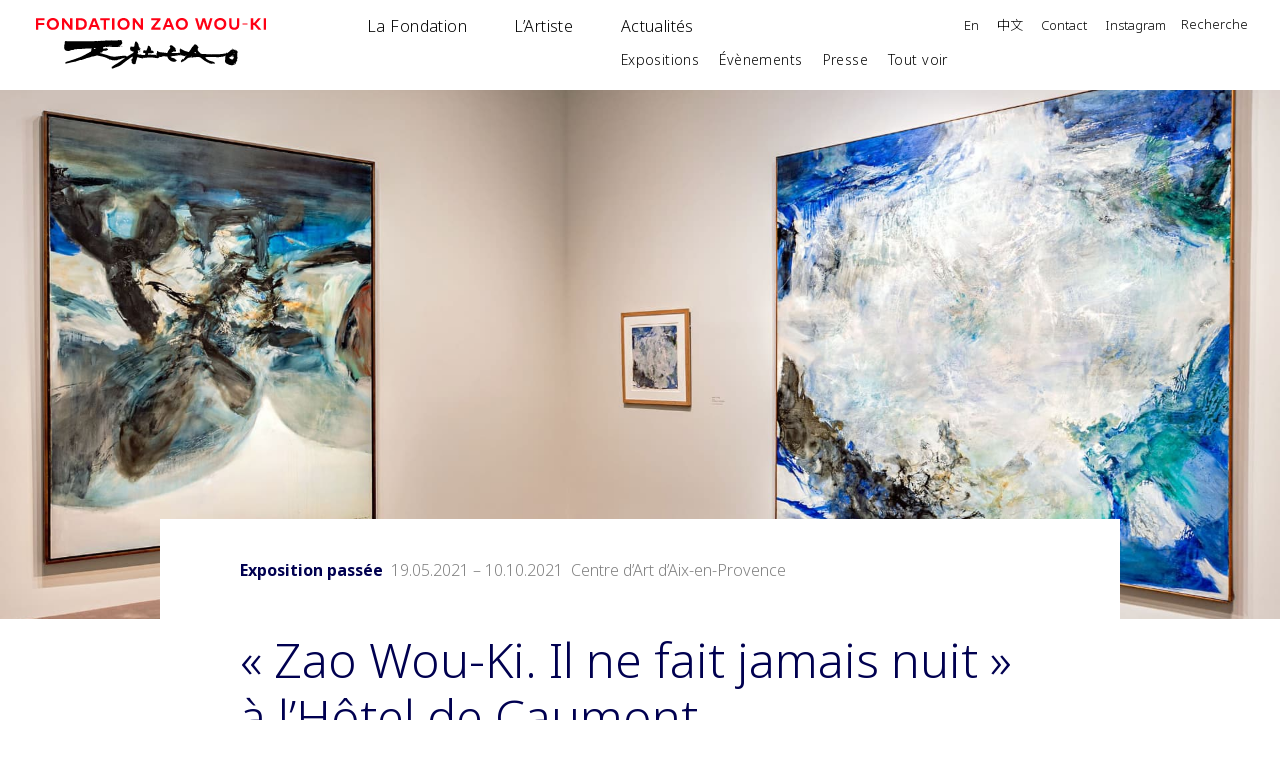

--- FILE ---
content_type: text/css; charset=utf-8
request_url: https://www.zaowouki.org/wp-content/plugins/supreme-modules-pro-for-divi/styles/style.min.css?ver=4.8.76
body_size: 41081
content:
.dsm_flipbox_child.et_pb_module.et_pb_section_parallax,.et-db #et-boc .dsm_flipbox_child.et_pb_module,.et-db #et-boc .et-l #et-fb-app .dsm_flipbox_child.et_pb_module{position:absolute!important;height:100%}.ios .dsm_flipbox,.safari .dsm_flipbox{-webkit-transform:translateZ(0)}.dsm_flipbox_child .et_pb_button[data-icon]:not([data-icon=""]):after{content:attr(data-icon)}.et_pb_text_align_left{text-align:left}.et_pb_text_align_center{text-align:center}.et_pb_text_align_right{text-align:right}.et_pb_text_align_justified{text-align:justify}.dsm-flipbox{height:200px;position:relative;-webkit-perspective:1000px;perspective:1000px}.dsm_flipbox_child.et_pb_module{margin-bottom:0!important}.dsm-flipbox-3d .dsm_flipbox_child .et_pb_module_inner{-webkit-transform:translateZ(90px) scale(.91);transform:translateZ(90px) scale(.91)}.dsm-flipbox.dsm-flipbox-3d .dsm_flipbox_child{overflow:initial}.dsm-flipbox.dsm-flipbox-3d{-webkit-transform-style:preserve-3d;transform-style:preserve-3d}.et-db #et-boc .dsm-flipbox-3d .dsm_flipbox_child>div{-webkit-transform:translateZ(90px) scale(.91);transform:translateZ(90px) scale(.91)}.dsm_flipbox_child,.dsm_flipbox_child .et_pb_module_inner,.et-db #et-boc .dsm_flipbox_child>div{width:100%;-webkit-backface-visibility:hidden;backface-visibility:hidden}.dsm_flipbox_child{display:-ms-flexbox;display:flex;-ms-flex-align:center;align-items:center;text-align:center;position:absolute!important;height:100%;-webkit-transition:transform .6s ease-in-out;-o-transition:transform .6s ease-in-out;-webkit-transition:-webkit-transform .6s ease-in-out;transition:-webkit-transform .6s ease-in-out;transition:transform .6s ease-in-out;transition:transform .6s ease-in-out,-webkit-transform .6s ease-in-out;border-style:solid;-webkit-transform-style:preserve-3d;transform-style:preserve-3d}.dsm_flipbox_child .et_pb_button{text-shadow:none;text-decoration:none;display:inline-block;margin-top:20px}.dsm_flipbox_child.et_hover_enabled{-webkit-transition:transform .6s ease-in-out;-o-transition:transform .6s ease-in-out;-webkit-transition:-webkit-transform .6s ease-in-out;transition:-webkit-transform .6s ease-in-out;transition:transform .6s ease-in-out;transition:transform .6s ease-in-out,-webkit-transform .6s ease-in-out}.dsm-flipbox-fade .dsm_flipbox_child{-webkit-transition:opacity .6s ease-in-out;-o-transition:opacity .6s ease-in-out;transition:opacity .6s ease-in-out}.dsm_flipbox .dsm_flipbox_click.dsm-flipbox-fade .dsm_flipbox_child:first-child,.dsm_flipbox .dsm_flipbox_clicked.dsm-flipbox-fade .dsm_flipbox_child:nth-child(2),.dsm_flipbox .dsm_flipbox_hover.dsm-flipbox-fade .dsm_flipbox_child:first-child,.dsm_flipbox:hover .dsm_flipbox_hover.dsm-flipbox-fade .dsm_flipbox_child:nth-child(2){opacity:1}.dsm_flipbox .dsm_flipbox_click.dsm-flipbox-fade .dsm_flipbox_child:nth-child(2),.dsm_flipbox .dsm_flipbox_clicked.dsm-flipbox-fade .dsm_flipbox_child:first-child,.dsm_flipbox .dsm_flipbox_hover.dsm-flipbox-fade .dsm_flipbox_child:nth-child(2),.dsm_flipbox:hover .dsm_flipbox_hover.dsm-flipbox-fade .dsm_flipbox_child:first-child{opacity:0}.dsm-subtitle{display:block}.dsm-flipbox-zoom-in .dsm_flipbox_child{-webkit-transition:all .6s ease-in-out;-o-transition:all .6s ease-in-out;transition:all .6s ease-in-out}.dsm_flipbox .dsm_flipbox_click.dsm-flipbox-zoom-in .dsm_flipbox_child:nth-child(2),.dsm_flipbox .dsm_flipbox_hover.dsm-flipbox-zoom-in .dsm_flipbox_child:nth-child(2){opacity:0;-webkit-transform:scale(.8);transform:scale(.8)}.dsm_flipbox .dsm_flipbox_clicked.dsm-flipbox-zoom-in .dsm_flipbox_child:nth-child(2),.dsm_flipbox:hover .dsm_flipbox_hover.dsm-flipbox-zoom-in .dsm_flipbox_child:nth-child(2){opacity:1;-webkit-transform:scale(1);transform:scale(1)}.dsm_flipbox .dsm-flipbox-zoom .dsm_flipbox_child{-webkit-transition:all .6s ease-in-out;-o-transition:all .6s ease-in-out;transition:all .6s ease-in-out}.dsm_flipbox .dsm_flipbox_click.dsm-flipbox-zoom-out .dsm_flipbox_child:first-child,.dsm_flipbox .dsm_flipbox_hover.dsm-flipbox-zoom-out .dsm_flipbox_child:first-child{opacity:1;-webkit-transform:scale(1);transform:scale(1);z-index:1}.dsm_flipbox .dsm_flipbox_click.dsm-flipbox-zoom-out .dsm_flipbox_child:nth-child(2),.dsm_flipbox .dsm_flipbox_clicked.dsm-flipbox-zoom-out .dsm_flipbox_child:first-child,.dsm_flipbox .dsm_flipbox_hover.dsm-flipbox-zoom-out .dsm_flipbox_child:nth-child(2),.dsm_flipbox:hover .dsm_flipbox_hover.dsm-flipbox-zoom-out .dsm_flipbox_child:first-child{opacity:0;-webkit-transform:scale(.8);transform:scale(.8)}.dsm_flipbox .dsm_flipbox_clicked.dsm-flipbox-zoom-out .dsm_flipbox_child:nth-child(2),.dsm_flipbox:hover .dsm_flipbox_hover.dsm-flipbox-zoom-out .dsm_flipbox_child:nth-child(2){opacity:1;-webkit-transform:scale(1);transform:scale(1);z-index:1}.dsm_flipbox .dsm_flipbox_clicked.dsm-flipbox-zoom-out-up .dsm_flipbox_child:first-child,.dsm_flipbox:hover .dsm_flipbox_hover.dsm-flipbox-zoom-out-up .dsm_flipbox_child:first-child{-webkit-animation:dsm-animation-zoom-out-up .6s linear;animation:dsm-animation-zoom-out-up .6s linear;-webkit-animation-iteration-count:1;animation-iteration-count:1;-webkit-animation-fill-mode:forwards;animation-fill-mode:forwards}.dsm_flipbox .dsm_flipbox_click.dsm-flipbox-zoom-out-up .dsm_flipbox_child:nth-child(2),.dsm_flipbox .dsm_flipbox_hover.dsm-flipbox-zoom-out-up .dsm_flipbox_child:nth-child(2){opacity:0;-webkit-transform:scale(.8);transform:scale(.8)}.dsm_flipbox .dsm_flipbox_clicked.dsm-flipbox-zoom-out-up .dsm_flipbox_child:nth-child(2),.dsm_flipbox:hover .dsm_flipbox_hover.dsm-flipbox-zoom-out-up .dsm_flipbox_child:nth-child(2){opacity:1;-webkit-transform:scale(1);transform:scale(1)}@-webkit-keyframes dsm-animation-zoom-out-up{50%{-webkit-transform:scale(.8) translateY(0);transform:scale(.8) translateY(0);opacity:.5}to{-webkit-transform:scale(.8) translateY(-150%);transform:scale(.8) translateY(-150%);opacity:0}}@keyframes dsm-animation-zoom-out-up{50%{-webkit-transform:scale(.8) translateY(0);transform:scale(.8) translateY(0);opacity:.5}to{-webkit-transform:scale(.8) translateY(-150%);transform:scale(.8) translateY(-150%);opacity:0}}.dsm_flipbox .dsm_flipbox_clicked.dsm-flipbox-zoom-out-down .dsm_flipbox_child:first-child,.dsm_flipbox:hover .dsm_flipbox_hover.dsm-flipbox-zoom-out-down .dsm_flipbox_child:first-child{-webkit-animation:dsm-animation-zoom-out-down .6s linear;animation:dsm-animation-zoom-out-down .6s linear;-webkit-animation-iteration-count:1;animation-iteration-count:1;-webkit-animation-fill-mode:forwards;animation-fill-mode:forwards}.dsm_flipbox .dsm_flipbox_click.dsm-flipbox-zoom-out-down .dsm_flipbox_child:nth-child(2),.dsm_flipbox .dsm_flipbox_hover.dsm-flipbox-zoom-out-down .dsm_flipbox_child:nth-child(2){opacity:0;-webkit-transform:scale(.8);transform:scale(.8)}.dsm_flipbox .dsm_flipbox_clicked.dsm-flipbox-zoom-out-down .dsm_flipbox_child:nth-child(2),.dsm_flipbox:hover .dsm_flipbox_hover.dsm-flipbox-zoom-out-down .dsm_flipbox_child:nth-child(2){opacity:1;-webkit-transform:scale(1);transform:scale(1)}@-webkit-keyframes dsm-animation-zoom-out-down{50%{-webkit-transform:scale(.8) translateY(0);transform:scale(.8) translateY(0);opacity:.5}to{-webkit-transform:scale(.8) translateY(150%);transform:scale(.8) translateY(150%);opacity:0}}@keyframes dsm-animation-zoom-out-down{50%{-webkit-transform:scale(.8) translateY(0);transform:scale(.8) translateY(0);opacity:.5}to{-webkit-transform:scale(.8) translateY(150%);transform:scale(.8) translateY(150%);opacity:0}}.dsm_flipbox .dsm_flipbox_clicked.dsm-flipbox-zoom-out-right .dsm_flipbox_child:first-child,.dsm_flipbox:hover .dsm_flipbox_hover.dsm-flipbox-zoom-out-right .dsm_flipbox_child:first-child{-webkit-animation:dsm-animation-zoom-out-right .6s linear;animation:dsm-animation-zoom-out-right .6s linear;-webkit-animation-iteration-count:1;animation-iteration-count:1;-webkit-animation-fill-mode:forwards;animation-fill-mode:forwards}.dsm_flipbox .dsm_flipbox_click.dsm-flipbox-zoom-out-right .dsm_flipbox_child:nth-child(2),.dsm_flipbox .dsm_flipbox_hover.dsm-flipbox-zoom-out-right .dsm_flipbox_child:nth-child(2){opacity:0;-webkit-transform:scale(.8);transform:scale(.8)}.dsm_flipbox:hover .dsm_flipbox_clicked.dsm-flipbox-zoom-out-right .dsm_flipbox_child:nth-child(2),.dsm_flipbox:hover .dsm_flipbox_hover.dsm-flipbox-zoom-out-right .dsm_flipbox_child:nth-child(2){opacity:1;-webkit-transform:scale(1);transform:scale(1)}@-webkit-keyframes dsm-animation-zoom-out-right{50%{-webkit-transform:scale(.8) translateX(0);transform:scale(.8) translateX(0);opacity:.5}to{-webkit-transform:scale(.8) translateX(150%);transform:scale(.8) translateX(150%);opacity:0}}@keyframes dsm-animation-zoom-out-right{50%{-webkit-transform:scale(.8) translateX(0);transform:scale(.8) translateX(0);opacity:.5}to{-webkit-transform:scale(.8) translateX(150%);transform:scale(.8) translateX(150%);opacity:0}}.dsm_flipbox .dsm_flipbox_clicked.dsm-flipbox-zoom-out-left .dsm_flipbox_child:first-child,.dsm_flipbox:hover .dsm_flipbox_hover.dsm-flipbox-zoom-out-left .dsm_flipbox_child:first-child{-webkit-animation:dsm-animation-zoom-out-left .6s linear;animation:dsm-animation-zoom-out-left .6s linear;-webkit-animation-iteration-count:1;animation-iteration-count:1;-webkit-animation-fill-mode:forwards;animation-fill-mode:forwards}.dsm_flipbox .dsm_flipbox_click.dsm-flipbox-zoom-out-left .dsm_flipbox_child:nth-child(2),.dsm_flipbox .dsm_flipbox_hover.dsm-flipbox-zoom-out-left .dsm_flipbox_child:nth-child(2){opacity:0;-webkit-transform:scale(.8);transform:scale(.8)}.dsm_flipbox .dsm_flipbox_clicked.dsm-flipbox-zoom-out-left .dsm_flipbox_child:nth-child(2),.dsm_flipbox:hover .dsm_flipbox_hover.dsm-flipbox-zoom-out-left .dsm_flipbox_child:nth-child(2){opacity:1;-webkit-transform:scale(1);transform:scale(1)}@-webkit-keyframes dsm-animation-zoom-out-left{50%{-webkit-transform:scale(.8) translateX(0);transform:scale(.8) translateX(0);opacity:.5}to{-webkit-transform:scale(.8) translateX(-150%);transform:scale(.8) translateX(-150%);opacity:0}}@keyframes dsm-animation-zoom-out-left{50%{-webkit-transform:scale(.8) translateX(0);transform:scale(.8) translateX(0);opacity:.5}to{-webkit-transform:scale(.8) translateX(-150%);transform:scale(.8) translateX(-150%);opacity:0}}.dsm_flipbox [class*=" dsm-flipbox-slide-"],.dsm_flipbox [class^=dsm-flipbox-slide-]{overflow:hidden}.dsm_flipbox:hover [class*=" dsm-flipbox-slide-"].dsm_flipbox_hover .dsm_flipbox_child:nth-child(2),.dsm_flipbox:hover [class^=dsm-flipbox-slide-].dsm_flipbox_hover .dsm_flipbox_child:nth-child(2),.dsm_flipbox [class*=" dsm-flipbox-slide-"].dsm_flipbox_clicked .dsm_flipbox_child:nth-child(2),.dsm_flipbox [class^=dsm-flipbox-slide-].dsm_flipbox_clicked .dsm_flipbox_child:nth-child(2){-webkit-transform:translate(0);transform:translate(0)}.dsm_flipbox .dsm_flipbox_click.dsm-flipbox-slide-up .dsm_flipbox_child:nth-child(2),.dsm_flipbox .dsm_flipbox_hover.dsm-flipbox-slide-up .dsm_flipbox_child:nth-child(2){-webkit-transform:translateY(100%);transform:translateY(100%)}.dsm_flipbox .dsm_flipbox_click.dsm-flipbox-slide-down .dsm_flipbox_child:nth-child(2),.dsm_flipbox .dsm_flipbox_hover.dsm-flipbox-slide-down .dsm_flipbox_child:nth-child(2){-webkit-transform:translateY(-100%);transform:translateY(-100%)}.dsm_flipbox .dsm_flipbox_click.dsm-flipbox-slide-left .dsm_flipbox_child:nth-child(2),.dsm_flipbox .dsm_flipbox_hover.dsm-flipbox-slide-left .dsm_flipbox_child:nth-child(2){-webkit-transform:translateX(100%);transform:translateX(100%)}.dsm_flipbox .dsm_flipbox_click.dsm-flipbox-slide-right .dsm_flipbox_child:nth-child(2),.dsm_flipbox .dsm_flipbox_hover.dsm-flipbox-slide-right .dsm_flipbox_child:nth-child(2){-webkit-transform:translateX(-100%);transform:translateX(-100%)}.dsm_flipbox_child .dsm_flipbox_child_image_wrap{display:block;margin:auto}.dsm_flipbox_child_image{display:inline-block;max-width:100%;margin-bottom:30px;line-height:0}.dsm_flipbox_icon_position_left .dsm_flipbox_child_image,.dsm_flipbox_icon_position_right .dsm_flipbox_child_image{display:table-cell;width:32px;line-height:0}.dsm_flipbox_icon_position_left .dsm_flipbox_wrapper{padding-left:15px}.dsm_flipbox_icon_position_left .dsm_flipbox_wrapper,.dsm_flipbox_icon_position_right .dsm_flipbox_wrapper{display:table-cell;vertical-align:top}.dsm_flipbox .dsm_flipbox_click.dsm-flipbox-effect-right .dsm_flipbox_child:first-child,.dsm_flipbox .dsm_flipbox_hover.dsm-flipbox-effect-right .dsm_flipbox_child:first-child{z-index:1;-webkit-transform:rotateX(0deg) rotateY(0deg);transform:rotateX(0deg) rotateY(0deg)}.dsm_flipbox .dsm_flipbox_clicked.dsm-flipbox-effect-right .dsm_flipbox_child:first-child,.dsm_flipbox:hover .dsm_flipbox_hover.dsm-flipbox-effect-right .dsm_flipbox_child:first-child{-webkit-transform:rotateX(0deg) rotateY(180deg);transform:rotateX(0deg) rotateY(180deg)}.dsm_flipbox .dsm_flipbox_click.dsm-flipbox-effect-right .dsm_flipbox_child:nth-child(2),.dsm_flipbox .dsm_flipbox_hover.dsm-flipbox-effect-right .dsm_flipbox_child:nth-child(2){-webkit-transform:rotateX(0deg) rotateY(-180deg);transform:rotateX(0deg) rotateY(-180deg)}.dsm_flipbox .dsm_flipbox_clicked.dsm-flipbox-effect-right .dsm_flipbox_child:nth-child(2),.dsm_flipbox:hover .dsm_flipbox_hover.dsm-flipbox-effect-right .dsm_flipbox_child:nth-child(2){-webkit-transform:rotateX(0deg) rotateY(0deg);transform:rotateX(0deg) rotateY(0deg)}.dsm_flipbox .dsm_flipbox_click.dsm-flipbox-effect-left .dsm_flipbox_child:first-child,.dsm_flipbox .dsm_flipbox_hover.dsm-flipbox-effect-left .dsm_flipbox_child:first-child{z-index:1;-webkit-transform:rotateX(0deg) rotateY(0deg);transform:rotateX(0deg) rotateY(0deg)}.dsm_flipbox .dsm_flipbox_clicked.dsm-flipbox-effect-left .dsm_flipbox_child:first-child,.dsm_flipbox:hover .dsm_flipbox_hover.dsm-flipbox-effect-left .dsm_flipbox_child:first-child{-webkit-transform:rotateX(0deg) rotateY(-180deg);transform:rotateX(0deg) rotateY(-180deg)}.dsm_flipbox .dsm_flipbox_click.dsm-flipbox-effect-left .dsm_flipbox_child:nth-child(2),.dsm_flipbox .dsm_flipbox_hover.dsm-flipbox-effect-left .dsm_flipbox_child:nth-child(2){-webkit-transform:rotateX(0deg) rotateY(180deg);transform:rotateX(0deg) rotateY(180deg)}.dsm_flipbox .dsm_flipbox_clicked.dsm-flipbox-effect-left .dsm_flipbox_child:nth-child(2),.dsm_flipbox:hover .dsm_flipbox_hover.dsm-flipbox-effect-left .dsm_flipbox_child:nth-child(2){-webkit-transform:rotateX(0deg) rotateY(0deg);transform:rotateX(0deg) rotateY(0deg)}.dsm_flipbox .dsm_flipbox_click.dsm-flipbox-effect-up .dsm_flipbox_child:first-child,.dsm_flipbox .dsm_flipbox_hover.dsm-flipbox-effect-up .dsm_flipbox_child:first-child{z-index:1;-webkit-transform:rotateX(0deg) rotateY(0deg);transform:rotateX(0deg) rotateY(0deg)}.dsm_flipbox .dsm_flipbox_clicked.dsm-flipbox-effect-up .dsm_flipbox_child:first-child,.dsm_flipbox:hover .dsm_flipbox_hover.dsm-flipbox-effect-up .dsm_flipbox_child:first-child{-webkit-transform:rotateX(180deg) rotateY(0);transform:rotateX(180deg) rotateY(0)}.dsm_flipbox .dsm_flipbox_click.dsm-flipbox-effect-up .dsm_flipbox_child:nth-child(2),.dsm_flipbox .dsm_flipbox_hover.dsm-flipbox-effect-up .dsm_flipbox_child:nth-child(2){-webkit-transform:rotateX(-180deg) rotateY(0);transform:rotateX(-180deg) rotateY(0)}.dsm_flipbox .dsm_flipbox_clicked.dsm-flipbox-effect-up .dsm_flipbox_child:nth-child(2),.dsm_flipbox:hover .dsm_flipbox_hover.dsm-flipbox-effect-up .dsm_flipbox_child:nth-child(2){-webkit-transform:rotateX(0deg) rotateY(0deg);transform:rotateX(0deg) rotateY(0deg)}.dsm_flipbox .dsm_flipbox_click.dsm-flipbox-effect-down .dsm_flipbox_child:first-child,.dsm_flipbox .dsm_flipbox_hover.dsm-flipbox-effect-down .dsm_flipbox_child:first-child{z-index:1;-webkit-transform:rotateX(0deg) rotateY(0deg);transform:rotateX(0deg) rotateY(0deg)}.dsm_flipbox .dsm_flipbox_clicked.dsm-flipbox-effect-down .dsm_flipbox_child:first-child,.dsm_flipbox:hover .dsm_flipbox_hover.dsm-flipbox-effect-down .dsm_flipbox_child:first-child{-webkit-transform:rotateX(-180deg) rotateY(0);transform:rotateX(-180deg) rotateY(0)}.dsm_flipbox .dsm_flipbox_click.dsm-flipbox-effect-down .dsm_flipbox_child:nth-child(2),.dsm_flipbox .dsm_flipbox_hover.dsm-flipbox-effect-down .dsm_flipbox_child:nth-child(2){-webkit-transform:rotateX(180deg) rotateY(0);transform:rotateX(180deg) rotateY(0)}.dsm_flipbox .dsm_flipbox_clicked.dsm-flipbox-effect-down .dsm_flipbox_child:nth-child(2),.dsm_flipbox:hover .dsm_flipbox_hover.dsm-flipbox-effect-down .dsm_flipbox_child:nth-child(2){-webkit-transform:rotateX(0deg) rotateY(0deg);transform:rotateX(0deg) rotateY(0deg)}.dsm_perspective_image{display:block;margin-right:auto;margin-left:auto;line-height:0;-webkit-transform:translateZ(0)}.dsm_perspective_image .dsm-perspective-image-wrapper{-webkit-transform:perspective(1000px);transform:perspective(1000px)}.dsm_perspective_image .et_pb_image_wrap{display:inline-block;position:relative;max-width:100%}.dsm_perspective_image .et_overlay{border-width:0}.dsm-perspective-image-icon-empty.et_overlay:before{display:none}.dsm_perspective_image .dsm-perspective-image-overlay-off .et_overlay{opacity:1;z-index:3}.dsm_perspective_image:hover .dsm-perspective-image-overlay-off .et_overlay{opacity:0}.dsm_perspective_image img{position:relative}.dsm-lightbox-custom{max-width:100%!important}.dsm-lightbox-custom.mfp-iframe-holder .mfp-close,.dsm-lightbox-custom.mfp-image-holder .mfp-close{color:hsla(0,0%,100%,.2);opacity:1;-webkit-transition:all .4s ease-in-out;-o-transition:all .4s ease-in-out;transition:all .4s ease-in-out}.dsm_text_divider .dsm-text-divider-wrapper{display:-ms-flexbox;display:flex;-ms-flex-align:center;align-items:center;position:relative;margin:0 auto}.dsm-text-divider-after,.dsm-text-divider-before{font-size:0;line-height:0;-ms-flex-positive:1;flex-grow:1;border-top-width:1px;border-top-style:solid;border-top-color:#7ebec5}.dsm-text-divider-header{padding-bottom:0;-ms-flex-negative:1;flex-shrink:1;margin:0 10px}.dsm-text-divider-align-left .dsm-text-divider-before,.dsm-text-divider-align-right .dsm-text-divider-after{display:none}.dsm_icon_divider .dsm-icon-divider-wrapper{display:-ms-flexbox;display:flex;-ms-flex-align:center;align-items:center;position:relative;margin:0 auto}.dsm-icon-divider-image{display:inline-block;max-width:50%;line-height:0}.dsm-icon-divider-image-wrap{display:block;margin:auto;border-style:solid}.dsm-icon-divider-after,.dsm-icon-divider-before{font-size:0;line-height:0;-ms-flex-positive:1;flex-grow:1;border-top-width:1px;border-top-style:solid;border-top-color:#7ebec5}.dsm-divider{padding-bottom:0;-ms-flex-negative:1;flex-shrink:1;margin:0 10px}.dsm-icon-divider-align-left .dsm-icon-divider-before,.dsm-icon-divider-align-right .dsm-icon-divider-after{display:none}.dsm-gradient-text{-webkit-background-clip:text;-webkit-text-fill-color:transparent}.dsm-video-popup-wrap .mfp-iframe-holder .mfp-close{top:-60px}.dsm_button .et_pb_button_two{margin-left:20px}.dsm_button .dsm-button-seperator .et_pb_button_two{margin-left:0}.et_pb_button_module_wrappers>a{display:inline-block}.dsm-hidden{display:none}.dsm-tooltip{display:-ms-inline-flexbox;display:inline-flex}div[data-dsm-tooltip]{overflow:visible}[data-dsm-tooltip]{position:relative;cursor:pointer}[data-dsm-tooltip]:after{font-family:inherit;font-weight:400;font-style:normal;text-shadow:none;font-size:12px;background:hsla(0,0%,7%,.9);border-radius:.25rem;color:#fff;content:attr(data-dsm-tooltip);text-align:center;white-space:nowrap;line-height:1.7em}[data-dsm-tooltip]:after,[data-dsm-tooltip]:before{filter:alpha(opacity=0);-ms-filter:"progid:DXImageTransform.Microsoft.Alpha(Opacity=0)";-moz-opacity:0;-khtml-opacity:0;opacity:0;pointer-events:none;-webkit-transition:all .18s ease-out .18s;-o-transition:all .18s ease-out .18s;transition:all .18s ease-out .18s;position:absolute;z-index:12}[data-dsm-tooltip]:before{background:transparent;border:6px solid transparent;content:""}[data-dsm-tooltip]:hover:after,[data-dsm-tooltip]:hover:before,[data-dsm-tooltip][data-dsm-tooltip-visible]:after,[data-dsm-tooltip][data-dsm-tooltip-visible]:before{filter:alpha(opacity=100);-ms-filter:"progid:DXImageTransform.Microsoft.Alpha(Opacity=100)";-moz-opacity:1;-khtml-opacity:1;opacity:1;pointer-events:auto}[data-dsm-tooltip].font-awesome:after{font-family:FontAwesome}[data-dsm-tooltip][data-dsm-tooltip-break]:after{white-space:pre}[data-dsm-tooltip][data-dsm-tooltip-blunt]:after,[data-dsm-tooltip][data-dsm-tooltip-blunt]:before{-webkit-transition:none;-o-transition:none;transition:none}[data-dsm-tooltip][data-dsm-tooltip-placement=top]:after{bottom:100%;left:50%;margin-bottom:12px;-webkit-transform:translate(-50%);transform:translate(-50%)}[data-dsm-tooltip][data-dsm-tooltip-placement=top]:before{bottom:100%;left:50%;border-top-color:hsla(0,0%,7%,.9);-webkit-transform:translate(-50%);transform:translate(-50%)}[data-dsm-tooltip][data-dsm-tooltip-placement=top].dsm-tooltip-fade-in-direction:after,[data-dsm-tooltip][data-dsm-tooltip-placement=top].dsm-tooltip-fade-in-direction:before{-webkit-transform:translate(-50%,20px);transform:translate(-50%,20px)}[data-dsm-tooltip][data-dsm-tooltip-placement=top]:hover:after,[data-dsm-tooltip][data-dsm-tooltip-placement=top]:hover:before,[data-dsm-tooltip][data-dsm-tooltip-placement=top][data-dsm-tooltip-visible]:after,[data-dsm-tooltip][data-dsm-tooltip-placement=top][data-dsm-tooltip-visible]:before{-webkit-transform:translate(-50%);transform:translate(-50%)}[data-dsm-tooltip][data-dsm-tooltip-placement=top-left]:after{bottom:100%;left:0;margin-bottom:11px;-webkit-transform:translateY(10px);transform:translateY(10px);-webkit-transform-origin:top;transform-origin:top}[data-dsm-tooltip][data-dsm-tooltip-placement=top-left]:before{bottom:100%;left:5px;margin-bottom:5px;-webkit-transform:translateY(10px);transform:translateY(10px);-webkit-transform-origin:top;transform-origin:top}[data-dsm-tooltip][data-dsm-tooltip-placement=top-left]:hover:after,[data-dsm-tooltip][data-dsm-tooltip-placement=top-left]:hover:before,[data-dsm-tooltip][data-dsm-tooltip-placement=top-left][data-dsm-tooltip-visible]:after,[data-dsm-tooltip][data-dsm-tooltip-placement=top-left][data-dsm-tooltip-visible]:before{-webkit-transform:translate(0);transform:translate(0)}[data-dsm-tooltip][data-dsm-tooltip-placement=top-right]:after{bottom:100%;right:0;margin-bottom:11px;-webkit-transform:translateY(10px);transform:translateY(10px);-webkit-transform-origin:top;transform-origin:top}[data-dsm-tooltip][data-dsm-tooltip-placement=top-right]:before{bottom:100%;right:5px;margin-bottom:5px;-webkit-transform:translateY(10px);transform:translateY(10px);-webkit-transform-origin:top;transform-origin:top}[data-dsm-tooltip][data-dsm-tooltip-placement=top-right]:hover:after,[data-dsm-tooltip][data-dsm-tooltip-placement=top-right]:hover:before,[data-dsm-tooltip][data-dsm-tooltip-placement=top-right][data-dsm-tooltip-visible]:after,[data-dsm-tooltip][data-dsm-tooltip-placement=top-right][data-dsm-tooltip-visible]:before{-webkit-transform:translate(0);transform:translate(0)}[data-dsm-tooltip][data-dsm-tooltip-placement=bottom]:after{left:50%;margin-top:12px;top:100%;-webkit-transform:translate(-50%);transform:translate(-50%)}[data-dsm-tooltip][data-dsm-tooltip-placement=bottom]:before{border-bottom-color:hsla(0,0%,7%,.9);left:50%;top:100%;-webkit-transform:translate(-50%);transform:translate(-50%)}[data-dsm-tooltip][data-dsm-tooltip-placement=bottom].dsm-tooltip-fade-in-direction:after,[data-dsm-tooltip][data-dsm-tooltip-placement=bottom].dsm-tooltip-fade-in-direction:before{-webkit-transform:translate(-50%,-20px);transform:translate(-50%,-20px)}[data-dsm-tooltip][data-dsm-tooltip-placement=bottom]:hover:after,[data-dsm-tooltip][data-dsm-tooltip-placement=bottom]:hover:before,[data-dsm-tooltip][data-dsm-tooltip-placement=bottom][data-dsm-tooltip-visible]:after,[data-dsm-tooltip][data-dsm-tooltip-placement=bottom][data-dsm-tooltip-visible]:before{-webkit-transform:translate(-50%);transform:translate(-50%)}[data-dsm-tooltip][data-dsm-tooltip-placement=bottom-left]:after{left:0;margin-top:11px;top:100%;-webkit-transform:translateY(-10px);transform:translateY(-10px)}[data-dsm-tooltip][data-dsm-tooltip-placement=bottom-left]:before{background:no-repeat url("data:image/svg+xml;charset=utf-8,%3Csvg xmlns='http://www.w3.org/2000/svg' width='36' height='12'%3E%3Cpath fill='rgba(17, 17, 17, 0.9)' d='M33.342 12H1.338c6 0 11.627-12.002 16.002-12.002C21.715-.002 27.406 12 33.342 12z'/%3E%3C/svg%3E");background-size:100% auto;width:18px;height:6px;left:5px;margin-top:5px;top:100%;-webkit-transform:translateY(-10px);transform:translateY(-10px)}[data-dsm-tooltip][data-dsm-tooltip-placement=bottom-left]:hover:after,[data-dsm-tooltip][data-dsm-tooltip-placement=bottom-left]:hover:before,[data-dsm-tooltip][data-dsm-tooltip-placement=bottom-left][data-dsm-tooltip-visible]:after,[data-dsm-tooltip][data-dsm-tooltip-placement=bottom-left][data-dsm-tooltip-visible]:before{-webkit-transform:translate(0);transform:translate(0)}[data-dsm-tooltip][data-dsm-tooltip-placement=bottom-right]:after{right:0;margin-top:11px;top:100%;-webkit-transform:translateY(-10px);transform:translateY(-10px)}[data-dsm-tooltip][data-dsm-tooltip-placement=bottom-right]:before{background:no-repeat url("data:image/svg+xml;charset=utf-8,%3Csvg xmlns='http://www.w3.org/2000/svg' width='36' height='12'%3E%3Cpath fill='rgba(17, 17, 17, 0.9)' d='M33.342 12H1.338c6 0 11.627-12.002 16.002-12.002C21.715-.002 27.406 12 33.342 12z'/%3E%3C/svg%3E");background-size:100% auto;width:18px;height:6px;right:5px;margin-top:5px;top:100%;-webkit-transform:translateY(-10px);transform:translateY(-10px)}[data-dsm-tooltip][data-dsm-tooltip-placement=bottom-right]:hover:after,[data-dsm-tooltip][data-dsm-tooltip-placement=bottom-right]:hover:before,[data-dsm-tooltip][data-dsm-tooltip-placement=bottom-right][data-dsm-tooltip-visible]:after,[data-dsm-tooltip][data-dsm-tooltip-placement=bottom-right][data-dsm-tooltip-visible]:before{-webkit-transform:translate(0);transform:translate(0)}[data-dsm-tooltip][data-dsm-tooltip-placement=left]:after{margin-right:12px;right:100%;top:50%;-webkit-transform:translateY(-50%);transform:translateY(-50%)}[data-dsm-tooltip][data-dsm-tooltip-placement=left]:before{border-left-color:hsla(0,0%,7%,.9);right:100%;top:50%;-webkit-transform:translateY(-50%);transform:translateY(-50%)}[data-dsm-tooltip][data-dsm-tooltip-placement=left].dsm-tooltip-fade-in-direction:after,[data-dsm-tooltip][data-dsm-tooltip-placement=left].dsm-tooltip-fade-in-direction:before{-webkit-transform:translate(20px,-50%);transform:translate(20px,-50%)}[data-dsm-tooltip][data-dsm-tooltip-placement=left]:hover:after,[data-dsm-tooltip][data-dsm-tooltip-placement=left]:hover:before,[data-dsm-tooltip][data-dsm-tooltip-placement=left][data-dsm-tooltip-visible]:after,[data-dsm-tooltip][data-dsm-tooltip-placement=left][data-dsm-tooltip-visible]:before{-webkit-transform:translateY(-50%);transform:translateY(-50%)}[data-dsm-tooltip][data-dsm-tooltip-placement=right]:after{left:100%;margin-left:12px;top:50%;-webkit-transform:translateY(-50%);transform:translateY(-50%)}[data-dsm-tooltip][data-dsm-tooltip-placement=right]:before{border-right-color:hsla(0,0%,7%,.9);left:100%;top:50%;-webkit-transform:translateY(-50%);transform:translateY(-50%)}[data-dsm-tooltip][data-dsm-tooltip-placement=right].dsm-tooltip-fade-in-direction:after,[data-dsm-tooltip][data-dsm-tooltip-placement=right].dsm-tooltip-fade-in-direction:before{-webkit-transform:translate(-20px,-50%);transform:translate(-20px,-50%)}[data-dsm-tooltip][data-dsm-tooltip-placement=right]:hover:after,[data-dsm-tooltip][data-dsm-tooltip-placement=right]:hover:before,[data-dsm-tooltip][data-dsm-tooltip-placement=right][data-dsm-tooltip-visible]:after,[data-dsm-tooltip][data-dsm-tooltip-placement=right][data-dsm-tooltip-visible]:before{-webkit-transform:translateY(-50%);transform:translateY(-50%)}[data-dsm-tooltip][data-dsm-tooltip-size=small]:after{white-space:nowrap;padding:.2rem .4rem}[data-dsm-tooltip][data-dsm-tooltip-size=regular]:after{white-space:nowrap;padding:.3rem .6rem}[data-dsm-tooltip][data-dsm-tooltip-size=large]:after{white-space:nowrap;padding:.4rem .8rem}[data-dsm-tooltip][data-dsm-tooltip-size=xlarge]:after{white-space:nowrap;width:380px}@media screen and (max-width:768px){[data-dsm-tooltip][data-dsm-tooltip-size=xlarge]:after{white-space:normal;width:90vw}}[data-dsm-tooltip][data-dsm-tooltip-size=fit]:after{white-space:normal;width:100%}.et_pb_button_module_wrappers.et_pb_button_alignment_left{text-align:left}.et_pb_button_module_wrappers.et_pb_button_alignment_right{text-align:right}.et_pb_button_module_wrappers.et_pb_button_alignment_center{text-align:center}@media (max-width:980px){.et_pb_button_module_wrappers.et_pb_button_alignment_tablet_left{text-align:left}.et_pb_button_module_wrappers.et_pb_button_alignment_tablet_right{text-align:right}.et_pb_button_module_wrappers.et_pb_button_alignment_tablet_center{text-align:center}}@media (max-width:767px){.et_pb_button_module_wrappers.et_pb_button_alignment_phone_left{text-align:left}.et_pb_button_module_wrappers.et_pb_button_alignment_phone_right{text-align:right}.et_pb_button_module_wrappers.et_pb_button_alignment_phone_center{text-align:center}}@media (max-width:768px){.dsm-button-separator-remove .dsm-button-separator-text{display:none}.dsm_button .dsm-button-seperator.dsm-button-separator-remove .et_pb_button_two{margin-left:20px}.dsm_button .et_pb_button_two{margin-top:20px}.dsm-button-separator-fullwidth .dsm-button-separator-text{display:block;margin-top:10px;margin-bottom:10px}.dsm-button-separator-fullwidth .et_pb_button_two{margin-top:0}}/*!
 * Hover.css (http://ianlunn.github.io/Hover/)
 * Version: 2.1.0
 * Author: Ian Lunn @IanLunn
 * Author URL: http://ianlunn.co.uk/
 * Github: https://github.com/IanLunn/Hover

 * Made available under a MIT License:
 * http://www.opensource.org/licenses/mit-license.php

 * Hover.css Copyright Ian Lunn 2014. Generated with Sass.
 */.dsm-grow{display:inline-block;-webkit-transform:perspective(1px) translateZ(0);transform:perspective(1px) translateZ(0);-webkit-box-shadow:0 0 1px transparent;box-shadow:0 0 1px transparent;-webkit-transition-duration:.3s;-o-transition-duration:.3s;transition-duration:.3s;-webkit-transition-property:transform;-webkit-transition-property:-webkit-transform;transition-property:-webkit-transform;-o-transition-property:transform;transition-property:transform;transition-property:transform,-webkit-transform}.dsm-grow:active,.dsm-grow:focus,.dsm-grow:hover{-webkit-transform:scale(1.1);transform:scale(1.1)}.dsm-shrink{display:inline-block;-webkit-transform:perspective(1px) translateZ(0);transform:perspective(1px) translateZ(0);-webkit-box-shadow:0 0 1px transparent;box-shadow:0 0 1px transparent;-webkit-transition-duration:.3s;-o-transition-duration:.3s;transition-duration:.3s;-webkit-transition-property:transform;-webkit-transition-property:-webkit-transform;transition-property:-webkit-transform;-o-transition-property:transform;transition-property:transform;transition-property:transform,-webkit-transform}.dsm-shrink:active,.dsm-shrink:focus,.dsm-shrink:hover{-webkit-transform:scale(.9);transform:scale(.9)}@-webkit-keyframes dsm-pulse{25%{-webkit-transform:scale(1.1);transform:scale(1.1)}75%{-webkit-transform:scale(.9);transform:scale(.9)}}@keyframes dsm-pulse{25%{-webkit-transform:scale(1.1);transform:scale(1.1)}75%{-webkit-transform:scale(.9);transform:scale(.9)}}.dsm-pulse{display:inline-block;-webkit-transform:perspective(1px) translateZ(0);transform:perspective(1px) translateZ(0);-webkit-box-shadow:0 0 1px transparent;box-shadow:0 0 1px transparent}.dsm-pulse:active,.dsm-pulse:focus,.dsm-pulse:hover{-webkit-animation-name:dsm-pulse;animation-name:dsm-pulse;-webkit-animation-duration:1s;animation-duration:1s;-webkit-animation-timing-function:linear;animation-timing-function:linear;-webkit-animation-iteration-count:infinite;animation-iteration-count:infinite}@-webkit-keyframes dsm-pulse-grow{to{-webkit-transform:scale(1.1);transform:scale(1.1)}}@keyframes dsm-pulse-grow{to{-webkit-transform:scale(1.1);transform:scale(1.1)}}.dsm-pulse-grow{display:inline-block;-webkit-transform:perspective(1px) translateZ(0);transform:perspective(1px) translateZ(0);-webkit-box-shadow:0 0 1px transparent;box-shadow:0 0 1px transparent}.dsm-pulse-grow:active,.dsm-pulse-grow:focus,.dsm-pulse-grow:hover{-webkit-animation-name:dsm-pulse-grow;animation-name:dsm-pulse-grow;-webkit-animation-duration:.3s;animation-duration:.3s;-webkit-animation-timing-function:linear;animation-timing-function:linear;-webkit-animation-iteration-count:infinite;animation-iteration-count:infinite;-webkit-animation-direction:alternate;animation-direction:alternate}@-webkit-keyframes dsm-pulse-shrink{to{-webkit-transform:scale(.9);transform:scale(.9)}}@keyframes dsm-pulse-shrink{to{-webkit-transform:scale(.9);transform:scale(.9)}}.dsm-pulse-shrink{display:inline-block;-webkit-transform:perspective(1px) translateZ(0);transform:perspective(1px) translateZ(0);-webkit-box-shadow:0 0 1px transparent;box-shadow:0 0 1px transparent}.dsm-pulse-shrink:active,.dsm-pulse-shrink:focus,.dsm-pulse-shrink:hover{-webkit-animation-name:dsm-pulse-shrink;animation-name:dsm-pulse-shrink;-webkit-animation-duration:.3s;animation-duration:.3s;-webkit-animation-timing-function:linear;animation-timing-function:linear;-webkit-animation-iteration-count:infinite;animation-iteration-count:infinite;-webkit-animation-direction:alternate;animation-direction:alternate}@-webkit-keyframes dsm-push{50%{-webkit-transform:scale(.8);transform:scale(.8)}to{-webkit-transform:scale(1);transform:scale(1)}}@keyframes dsm-push{50%{-webkit-transform:scale(.8);transform:scale(.8)}to{-webkit-transform:scale(1);transform:scale(1)}}.dsm-push{display:inline-block;-webkit-transform:perspective(1px) translateZ(0);transform:perspective(1px) translateZ(0);-webkit-box-shadow:0 0 1px transparent;box-shadow:0 0 1px transparent}.dsm-push:active,.dsm-push:focus,.dsm-push:hover{-webkit-animation-name:dsm-push;animation-name:dsm-push;-webkit-animation-duration:.3s;animation-duration:.3s;-webkit-animation-timing-function:linear;animation-timing-function:linear;-webkit-animation-iteration-count:1;animation-iteration-count:1}@-webkit-keyframes dsm-pop{50%{-webkit-transform:scale(1.2);transform:scale(1.2)}}@keyframes dsm-pop{50%{-webkit-transform:scale(1.2);transform:scale(1.2)}}.dsm-pop{display:inline-block;-webkit-transform:perspective(1px) translateZ(0);transform:perspective(1px) translateZ(0);-webkit-box-shadow:0 0 1px transparent;box-shadow:0 0 1px transparent}.dsm-pop:active,.dsm-pop:focus,.dsm-pop:hover{-webkit-animation-name:dsm-pop;animation-name:dsm-pop;-webkit-animation-duration:.3s;animation-duration:.3s;-webkit-animation-timing-function:linear;animation-timing-function:linear;-webkit-animation-iteration-count:1;animation-iteration-count:1}.dsm-bounce-in{display:inline-block;-webkit-transform:perspective(1px) translateZ(0);transform:perspective(1px) translateZ(0);-webkit-box-shadow:0 0 1px transparent;box-shadow:0 0 1px transparent;-webkit-transition-duration:.5s;-o-transition-duration:.5s;transition-duration:.5s}.dsm-bounce-in:active,.dsm-bounce-in:focus,.dsm-bounce-in:hover{-webkit-transform:scale(1.2);transform:scale(1.2);-webkit-transition-timing-function:cubic-bezier(.47,2.02,.31,-.36);-o-transition-timing-function:cubic-bezier(.47,2.02,.31,-.36);transition-timing-function:cubic-bezier(.47,2.02,.31,-.36)}.dsm-bounce-out{display:inline-block;-webkit-transform:perspective(1px) translateZ(0);transform:perspective(1px) translateZ(0);-webkit-box-shadow:0 0 1px transparent;box-shadow:0 0 1px transparent;-webkit-transition-duration:.5s;-o-transition-duration:.5s;transition-duration:.5s}.dsm-bounce-out:active,.dsm-bounce-out:focus,.dsm-bounce-out:hover{-webkit-transform:scale(.8);transform:scale(.8);-webkit-transition-timing-function:cubic-bezier(.47,2.02,.31,-.36);-o-transition-timing-function:cubic-bezier(.47,2.02,.31,-.36);transition-timing-function:cubic-bezier(.47,2.02,.31,-.36)}.dsm-rotate{display:inline-block;-webkit-transform:perspective(1px) translateZ(0);transform:perspective(1px) translateZ(0);-webkit-box-shadow:0 0 1px transparent;box-shadow:0 0 1px transparent;-webkit-transition-duration:.3s;-o-transition-duration:.3s;transition-duration:.3s;-webkit-transition-property:transform;-webkit-transition-property:-webkit-transform;transition-property:-webkit-transform;-o-transition-property:transform;transition-property:transform;transition-property:transform,-webkit-transform}.dsm-rotate:active,.dsm-rotate:focus,.dsm-rotate:hover{-webkit-transform:rotate(4deg);transform:rotate(4deg)}.dsm-grow-rotate{display:inline-block;-webkit-transform:perspective(1px) translateZ(0);transform:perspective(1px) translateZ(0);-webkit-box-shadow:0 0 1px transparent;box-shadow:0 0 1px transparent;-webkit-transition-duration:.3s;-o-transition-duration:.3s;transition-duration:.3s;-webkit-transition-property:transform;-webkit-transition-property:-webkit-transform;transition-property:-webkit-transform;-o-transition-property:transform;transition-property:transform;transition-property:transform,-webkit-transform}.dsm-grow-rotate:active,.dsm-grow-rotate:focus,.dsm-grow-rotate:hover{-webkit-transform:scale(1.1) rotate(4deg);transform:scale(1.1) rotate(4deg)}.dsm-float{display:inline-block;-webkit-transform:perspective(1px) translateZ(0);transform:perspective(1px) translateZ(0);-webkit-box-shadow:0 0 1px transparent;box-shadow:0 0 1px transparent;-webkit-transition-duration:.3s;-o-transition-duration:.3s;transition-duration:.3s;-webkit-transition-property:transform;-webkit-transition-property:-webkit-transform;transition-property:-webkit-transform;-o-transition-property:transform;transition-property:transform;transition-property:transform,-webkit-transform;-webkit-transition-timing-function:ease-out;-o-transition-timing-function:ease-out;transition-timing-function:ease-out}.dsm-float:active,.dsm-float:focus,.dsm-float:hover{-webkit-transform:translateY(-8px);transform:translateY(-8px)}.dsm-sink{display:inline-block;-webkit-transform:perspective(1px) translateZ(0);transform:perspective(1px) translateZ(0);-webkit-box-shadow:0 0 1px transparent;box-shadow:0 0 1px transparent;-webkit-transition-duration:.3s;-o-transition-duration:.3s;transition-duration:.3s;-webkit-transition-property:transform;-webkit-transition-property:-webkit-transform;transition-property:-webkit-transform;-o-transition-property:transform;transition-property:transform;transition-property:transform,-webkit-transform;-webkit-transition-timing-function:ease-out;-o-transition-timing-function:ease-out;transition-timing-function:ease-out}.dsm-sink:active,.dsm-sink:focus,.dsm-sink:hover{-webkit-transform:translateY(8px);transform:translateY(8px)}@-webkit-keyframes dsm-bob{0%{-webkit-transform:translateY(-8px);transform:translateY(-8px)}50%{-webkit-transform:translateY(-4px);transform:translateY(-4px)}to{-webkit-transform:translateY(-8px);transform:translateY(-8px)}}@keyframes dsm-bob{0%{-webkit-transform:translateY(-8px);transform:translateY(-8px)}50%{-webkit-transform:translateY(-4px);transform:translateY(-4px)}to{-webkit-transform:translateY(-8px);transform:translateY(-8px)}}@-webkit-keyframes dsm-bob-float{to{-webkit-transform:translateY(-8px);transform:translateY(-8px)}}@keyframes dsm-bob-float{to{-webkit-transform:translateY(-8px);transform:translateY(-8px)}}.dsm-bob{display:inline-block;-webkit-transform:perspective(1px) translateZ(0);transform:perspective(1px) translateZ(0);-webkit-box-shadow:0 0 1px transparent;box-shadow:0 0 1px transparent}.dsm-bob:active,.dsm-bob:focus,.dsm-bob:hover{-webkit-animation-name:dsm-bob-float,dsm-bob;animation-name:dsm-bob-float,dsm-bob;-webkit-animation-duration:.3s,1.5s;animation-duration:.3s,1.5s;-webkit-animation-delay:0s,.3s;animation-delay:0s,.3s;-webkit-animation-timing-function:ease-out,ease-in-out;animation-timing-function:ease-out,ease-in-out;-webkit-animation-iteration-count:1,infinite;animation-iteration-count:1,infinite;-webkit-animation-fill-mode:forwards;animation-fill-mode:forwards;-webkit-animation-direction:normal,alternate;animation-direction:normal,alternate}@-webkit-keyframes dsm-hang{0%{-webkit-transform:translateY(8px);transform:translateY(8px)}50%{-webkit-transform:translateY(4px);transform:translateY(4px)}to{-webkit-transform:translateY(8px);transform:translateY(8px)}}@keyframes dsm-hang{0%{-webkit-transform:translateY(8px);transform:translateY(8px)}50%{-webkit-transform:translateY(4px);transform:translateY(4px)}to{-webkit-transform:translateY(8px);transform:translateY(8px)}}@-webkit-keyframes dsm-hang-sink{to{-webkit-transform:translateY(8px);transform:translateY(8px)}}@keyframes dsm-hang-sink{to{-webkit-transform:translateY(8px);transform:translateY(8px)}}.dsm-hang{display:inline-block;-webkit-transform:perspective(1px) translateZ(0);transform:perspective(1px) translateZ(0);-webkit-box-shadow:0 0 1px transparent;box-shadow:0 0 1px transparent}.dsm-hang:active,.dsm-hang:focus,.dsm-hang:hover{-webkit-animation-name:dsm-hang-sink,dsm-hang;animation-name:dsm-hang-sink,dsm-hang;-webkit-animation-duration:.3s,1.5s;animation-duration:.3s,1.5s;-webkit-animation-delay:0s,.3s;animation-delay:0s,.3s;-webkit-animation-timing-function:ease-out,ease-in-out;animation-timing-function:ease-out,ease-in-out;-webkit-animation-iteration-count:1,infinite;animation-iteration-count:1,infinite;-webkit-animation-fill-mode:forwards;animation-fill-mode:forwards;-webkit-animation-direction:normal,alternate;animation-direction:normal,alternate}.dsm-skew{display:inline-block;-webkit-transform:perspective(1px) translateZ(0);transform:perspective(1px) translateZ(0);-webkit-box-shadow:0 0 1px transparent;box-shadow:0 0 1px transparent;-webkit-transition-duration:.3s;-o-transition-duration:.3s;transition-duration:.3s;-webkit-transition-property:transform;-webkit-transition-property:-webkit-transform;transition-property:-webkit-transform;-o-transition-property:transform;transition-property:transform;transition-property:transform,-webkit-transform}.dsm-skew:active,.dsm-skew:focus,.dsm-skew:hover{-webkit-transform:skew(-10deg);transform:skew(-10deg)}.dsm-skew-forward{display:inline-block;-webkit-transform:perspective(1px) translateZ(0);transform:perspective(1px) translateZ(0);-webkit-box-shadow:0 0 1px transparent;box-shadow:0 0 1px transparent;-webkit-transition-duration:.3s;-o-transition-duration:.3s;transition-duration:.3s;-webkit-transition-property:transform;-webkit-transition-property:-webkit-transform;transition-property:-webkit-transform;-o-transition-property:transform;transition-property:transform;transition-property:transform,-webkit-transform;-webkit-transform-origin:0 100%;transform-origin:0 100%}.dsm-skew-forward:active,.dsm-skew-forward:focus,.dsm-skew-forward:hover{-webkit-transform:skew(-10deg);transform:skew(-10deg)}.dsm-skew-backward{display:inline-block;-webkit-transform:perspective(1px) translateZ(0);transform:perspective(1px) translateZ(0);-webkit-box-shadow:0 0 1px transparent;box-shadow:0 0 1px transparent;-webkit-transition-duration:.3s;-o-transition-duration:.3s;transition-duration:.3s;-webkit-transition-property:transform;-webkit-transition-property:-webkit-transform;transition-property:-webkit-transform;-o-transition-property:transform;transition-property:transform;transition-property:transform,-webkit-transform;-webkit-transform-origin:0 100%;transform-origin:0 100%}.dsm-skew-backward:active,.dsm-skew-backward:focus,.dsm-skew-backward:hover{-webkit-transform:skew(10deg);transform:skew(10deg)}@-webkit-keyframes dsm-wobble-vertical{16.65%{-webkit-transform:translateY(8px);transform:translateY(8px)}33.3%{-webkit-transform:translateY(-6px);transform:translateY(-6px)}49.95%{-webkit-transform:translateY(4px);transform:translateY(4px)}66.6%{-webkit-transform:translateY(-2px);transform:translateY(-2px)}83.25%{-webkit-transform:translateY(1px);transform:translateY(1px)}to{-webkit-transform:translateY(0);transform:translateY(0)}}@keyframes dsm-wobble-vertical{16.65%{-webkit-transform:translateY(8px);transform:translateY(8px)}33.3%{-webkit-transform:translateY(-6px);transform:translateY(-6px)}49.95%{-webkit-transform:translateY(4px);transform:translateY(4px)}66.6%{-webkit-transform:translateY(-2px);transform:translateY(-2px)}83.25%{-webkit-transform:translateY(1px);transform:translateY(1px)}to{-webkit-transform:translateY(0);transform:translateY(0)}}.dsm-wobble-vertical{display:inline-block;-webkit-transform:perspective(1px) translateZ(0);transform:perspective(1px) translateZ(0);-webkit-box-shadow:0 0 1px transparent;box-shadow:0 0 1px transparent}.dsm-wobble-vertical:active,.dsm-wobble-vertical:focus,.dsm-wobble-vertical:hover{-webkit-animation-name:dsm-wobble-vertical;animation-name:dsm-wobble-vertical;-webkit-animation-duration:1s;animation-duration:1s;-webkit-animation-timing-function:ease-in-out;animation-timing-function:ease-in-out;-webkit-animation-iteration-count:1;animation-iteration-count:1}@-webkit-keyframes dsm-wobble-horizontal{16.65%{-webkit-transform:translateX(8px);transform:translateX(8px)}33.3%{-webkit-transform:translateX(-6px);transform:translateX(-6px)}49.95%{-webkit-transform:translateX(4px);transform:translateX(4px)}66.6%{-webkit-transform:translateX(-2px);transform:translateX(-2px)}83.25%{-webkit-transform:translateX(1px);transform:translateX(1px)}to{-webkit-transform:translateX(0);transform:translateX(0)}}@keyframes dsm-wobble-horizontal{16.65%{-webkit-transform:translateX(8px);transform:translateX(8px)}33.3%{-webkit-transform:translateX(-6px);transform:translateX(-6px)}49.95%{-webkit-transform:translateX(4px);transform:translateX(4px)}66.6%{-webkit-transform:translateX(-2px);transform:translateX(-2px)}83.25%{-webkit-transform:translateX(1px);transform:translateX(1px)}to{-webkit-transform:translateX(0);transform:translateX(0)}}.dsm-wobble-horizontal{display:inline-block;-webkit-transform:perspective(1px) translateZ(0);transform:perspective(1px) translateZ(0);-webkit-box-shadow:0 0 1px transparent;box-shadow:0 0 1px transparent}.dsm-wobble-horizontal:active,.dsm-wobble-horizontal:focus,.dsm-wobble-horizontal:hover{-webkit-animation-name:dsm-wobble-horizontal;animation-name:dsm-wobble-horizontal;-webkit-animation-duration:1s;animation-duration:1s;-webkit-animation-timing-function:ease-in-out;animation-timing-function:ease-in-out;-webkit-animation-iteration-count:1;animation-iteration-count:1}@-webkit-keyframes dsm-wobble-to-bottom-right{16.65%{-webkit-transform:translate(8px,8px);transform:translate(8px,8px)}33.3%{-webkit-transform:translate(-6px,-6px);transform:translate(-6px,-6px)}49.95%{-webkit-transform:translate(4px,4px);transform:translate(4px,4px)}66.6%{-webkit-transform:translate(-2px,-2px);transform:translate(-2px,-2px)}83.25%{-webkit-transform:translate(1px,1px);transform:translate(1px,1px)}to{-webkit-transform:translate(0);transform:translate(0)}}@keyframes dsm-wobble-to-bottom-right{16.65%{-webkit-transform:translate(8px,8px);transform:translate(8px,8px)}33.3%{-webkit-transform:translate(-6px,-6px);transform:translate(-6px,-6px)}49.95%{-webkit-transform:translate(4px,4px);transform:translate(4px,4px)}66.6%{-webkit-transform:translate(-2px,-2px);transform:translate(-2px,-2px)}83.25%{-webkit-transform:translate(1px,1px);transform:translate(1px,1px)}to{-webkit-transform:translate(0);transform:translate(0)}}.dsm-wobble-to-bottom-right{display:inline-block;-webkit-transform:perspective(1px) translateZ(0);transform:perspective(1px) translateZ(0);-webkit-box-shadow:0 0 1px transparent;box-shadow:0 0 1px transparent}.dsm-wobble-to-bottom-right:active,.dsm-wobble-to-bottom-right:focus,.dsm-wobble-to-bottom-right:hover{-webkit-animation-name:dsm-wobble-to-bottom-right;animation-name:dsm-wobble-to-bottom-right;-webkit-animation-duration:1s;animation-duration:1s;-webkit-animation-timing-function:ease-in-out;animation-timing-function:ease-in-out;-webkit-animation-iteration-count:1;animation-iteration-count:1}@-webkit-keyframes dsm-wobble-to-top-right{16.65%{-webkit-transform:translate(8px,-8px);transform:translate(8px,-8px)}33.3%{-webkit-transform:translate(-6px,6px);transform:translate(-6px,6px)}49.95%{-webkit-transform:translate(4px,-4px);transform:translate(4px,-4px)}66.6%{-webkit-transform:translate(-2px,2px);transform:translate(-2px,2px)}83.25%{-webkit-transform:translate(1px,-1px);transform:translate(1px,-1px)}to{-webkit-transform:translate(0);transform:translate(0)}}@keyframes dsm-wobble-to-top-right{16.65%{-webkit-transform:translate(8px,-8px);transform:translate(8px,-8px)}33.3%{-webkit-transform:translate(-6px,6px);transform:translate(-6px,6px)}49.95%{-webkit-transform:translate(4px,-4px);transform:translate(4px,-4px)}66.6%{-webkit-transform:translate(-2px,2px);transform:translate(-2px,2px)}83.25%{-webkit-transform:translate(1px,-1px);transform:translate(1px,-1px)}to{-webkit-transform:translate(0);transform:translate(0)}}.dsm-wobble-to-top-right{display:inline-block;-webkit-transform:perspective(1px) translateZ(0);transform:perspective(1px) translateZ(0);-webkit-box-shadow:0 0 1px transparent;box-shadow:0 0 1px transparent}.dsm-wobble-to-top-right:active,.dsm-wobble-to-top-right:focus,.dsm-wobble-to-top-right:hover{-webkit-animation-name:dsm-wobble-to-top-right;animation-name:dsm-wobble-to-top-right;-webkit-animation-duration:1s;animation-duration:1s;-webkit-animation-timing-function:ease-in-out;animation-timing-function:ease-in-out;-webkit-animation-iteration-count:1;animation-iteration-count:1}@-webkit-keyframes dsm-wobble-top{16.65%{-webkit-transform:skew(-12deg);transform:skew(-12deg)}33.3%{-webkit-transform:skew(10deg);transform:skew(10deg)}49.95%{-webkit-transform:skew(-6deg);transform:skew(-6deg)}66.6%{-webkit-transform:skew(4deg);transform:skew(4deg)}83.25%{-webkit-transform:skew(-2deg);transform:skew(-2deg)}to{-webkit-transform:skew(0);transform:skew(0)}}@keyframes dsm-wobble-top{16.65%{-webkit-transform:skew(-12deg);transform:skew(-12deg)}33.3%{-webkit-transform:skew(10deg);transform:skew(10deg)}49.95%{-webkit-transform:skew(-6deg);transform:skew(-6deg)}66.6%{-webkit-transform:skew(4deg);transform:skew(4deg)}83.25%{-webkit-transform:skew(-2deg);transform:skew(-2deg)}to{-webkit-transform:skew(0);transform:skew(0)}}.dsm-wobble-top{display:inline-block;-webkit-transform:perspective(1px) translateZ(0);transform:perspective(1px) translateZ(0);-webkit-box-shadow:0 0 1px transparent;box-shadow:0 0 1px transparent;-webkit-transform-origin:0 100%;transform-origin:0 100%}.dsm-wobble-top:active,.dsm-wobble-top:focus,.dsm-wobble-top:hover{-webkit-animation-name:dsm-wobble-top;animation-name:dsm-wobble-top;-webkit-animation-duration:1s;animation-duration:1s;-webkit-animation-timing-function:ease-in-out;animation-timing-function:ease-in-out;-webkit-animation-iteration-count:1;animation-iteration-count:1}@-webkit-keyframes dsm-wobble-bottom{16.65%{-webkit-transform:skew(-12deg);transform:skew(-12deg)}33.3%{-webkit-transform:skew(10deg);transform:skew(10deg)}49.95%{-webkit-transform:skew(-6deg);transform:skew(-6deg)}66.6%{-webkit-transform:skew(4deg);transform:skew(4deg)}83.25%{-webkit-transform:skew(-2deg);transform:skew(-2deg)}to{-webkit-transform:skew(0);transform:skew(0)}}@keyframes dsm-wobble-bottom{16.65%{-webkit-transform:skew(-12deg);transform:skew(-12deg)}33.3%{-webkit-transform:skew(10deg);transform:skew(10deg)}49.95%{-webkit-transform:skew(-6deg);transform:skew(-6deg)}66.6%{-webkit-transform:skew(4deg);transform:skew(4deg)}83.25%{-webkit-transform:skew(-2deg);transform:skew(-2deg)}to{-webkit-transform:skew(0);transform:skew(0)}}.dsm-wobble-bottom{display:inline-block;-webkit-transform:perspective(1px) translateZ(0);transform:perspective(1px) translateZ(0);-webkit-box-shadow:0 0 1px transparent;box-shadow:0 0 1px transparent;-webkit-transform-origin:100% 0;transform-origin:100% 0}.dsm-wobble-bottom:active,.dsm-wobble-bottom:focus,.dsm-wobble-bottom:hover{-webkit-animation-name:dsm-wobble-bottom;animation-name:dsm-wobble-bottom;-webkit-animation-duration:1s;animation-duration:1s;-webkit-animation-timing-function:ease-in-out;animation-timing-function:ease-in-out;-webkit-animation-iteration-count:1;animation-iteration-count:1}@-webkit-keyframes dsm-wobble-skew{16.65%{-webkit-transform:skew(-12deg);transform:skew(-12deg)}33.3%{-webkit-transform:skew(10deg);transform:skew(10deg)}49.95%{-webkit-transform:skew(-6deg);transform:skew(-6deg)}66.6%{-webkit-transform:skew(4deg);transform:skew(4deg)}83.25%{-webkit-transform:skew(-2deg);transform:skew(-2deg)}to{-webkit-transform:skew(0);transform:skew(0)}}@keyframes dsm-wobble-skew{16.65%{-webkit-transform:skew(-12deg);transform:skew(-12deg)}33.3%{-webkit-transform:skew(10deg);transform:skew(10deg)}49.95%{-webkit-transform:skew(-6deg);transform:skew(-6deg)}66.6%{-webkit-transform:skew(4deg);transform:skew(4deg)}83.25%{-webkit-transform:skew(-2deg);transform:skew(-2deg)}to{-webkit-transform:skew(0);transform:skew(0)}}.dsm-wobble-skew{display:inline-block;-webkit-transform:perspective(1px) translateZ(0);transform:perspective(1px) translateZ(0);-webkit-box-shadow:0 0 1px transparent;box-shadow:0 0 1px transparent}.dsm-wobble-skew:active,.dsm-wobble-skew:focus,.dsm-wobble-skew:hover{-webkit-animation-name:dsm-wobble-skew;animation-name:dsm-wobble-skew;-webkit-animation-duration:1s;animation-duration:1s;-webkit-animation-timing-function:ease-in-out;animation-timing-function:ease-in-out;-webkit-animation-iteration-count:1;animation-iteration-count:1}@-webkit-keyframes dsm-buzz{50%{-webkit-transform:translateX(3px) rotate(2deg);transform:translateX(3px) rotate(2deg)}to{-webkit-transform:translateX(-3px) rotate(-2deg);transform:translateX(-3px) rotate(-2deg)}}@keyframes dsm-buzz{50%{-webkit-transform:translateX(3px) rotate(2deg);transform:translateX(3px) rotate(2deg)}to{-webkit-transform:translateX(-3px) rotate(-2deg);transform:translateX(-3px) rotate(-2deg)}}.dsm-buzz{display:inline-block;-webkit-transform:perspective(1px) translateZ(0);transform:perspective(1px) translateZ(0);-webkit-box-shadow:0 0 1px transparent;box-shadow:0 0 1px transparent}.dsm-buzz:active,.dsm-buzz:focus,.dsm-buzz:hover{-webkit-animation-name:dsm-buzz;animation-name:dsm-buzz;-webkit-animation-duration:.15s;animation-duration:.15s;-webkit-animation-timing-function:linear;animation-timing-function:linear;-webkit-animation-iteration-count:infinite;animation-iteration-count:infinite}@-webkit-keyframes dsm-buzz-out{10%{-webkit-transform:translateX(3px) rotate(2deg);transform:translateX(3px) rotate(2deg)}20%{-webkit-transform:translateX(-3px) rotate(-2deg);transform:translateX(-3px) rotate(-2deg)}30%{-webkit-transform:translateX(3px) rotate(2deg);transform:translateX(3px) rotate(2deg)}40%{-webkit-transform:translateX(-3px) rotate(-2deg);transform:translateX(-3px) rotate(-2deg)}50%{-webkit-transform:translateX(2px) rotate(1deg);transform:translateX(2px) rotate(1deg)}60%{-webkit-transform:translateX(-2px) rotate(-1deg);transform:translateX(-2px) rotate(-1deg)}70%{-webkit-transform:translateX(2px) rotate(1deg);transform:translateX(2px) rotate(1deg)}80%{-webkit-transform:translateX(-2px) rotate(-1deg);transform:translateX(-2px) rotate(-1deg)}90%{-webkit-transform:translateX(1px) rotate(0);transform:translateX(1px) rotate(0)}to{-webkit-transform:translateX(-1px) rotate(0);transform:translateX(-1px) rotate(0)}}@keyframes dsm-buzz-out{10%{-webkit-transform:translateX(3px) rotate(2deg);transform:translateX(3px) rotate(2deg)}20%{-webkit-transform:translateX(-3px) rotate(-2deg);transform:translateX(-3px) rotate(-2deg)}30%{-webkit-transform:translateX(3px) rotate(2deg);transform:translateX(3px) rotate(2deg)}40%{-webkit-transform:translateX(-3px) rotate(-2deg);transform:translateX(-3px) rotate(-2deg)}50%{-webkit-transform:translateX(2px) rotate(1deg);transform:translateX(2px) rotate(1deg)}60%{-webkit-transform:translateX(-2px) rotate(-1deg);transform:translateX(-2px) rotate(-1deg)}70%{-webkit-transform:translateX(2px) rotate(1deg);transform:translateX(2px) rotate(1deg)}80%{-webkit-transform:translateX(-2px) rotate(-1deg);transform:translateX(-2px) rotate(-1deg)}90%{-webkit-transform:translateX(1px) rotate(0);transform:translateX(1px) rotate(0)}to{-webkit-transform:translateX(-1px) rotate(0);transform:translateX(-1px) rotate(0)}}.dsm-buzz-out{display:inline-block;-webkit-transform:perspective(1px) translateZ(0);transform:perspective(1px) translateZ(0);-webkit-box-shadow:0 0 1px transparent;box-shadow:0 0 1px transparent}.dsm-buzz-out:active,.dsm-buzz-out:focus,.dsm-buzz-out:hover{-webkit-animation-name:dsm-buzz-out;animation-name:dsm-buzz-out;-webkit-animation-duration:.75s;animation-duration:.75s;-webkit-animation-timing-function:linear;animation-timing-function:linear;-webkit-animation-iteration-count:1;animation-iteration-count:1}.dsm-forward{display:inline-block;-webkit-transform:perspective(1px) translateZ(0);transform:perspective(1px) translateZ(0);-webkit-box-shadow:0 0 1px transparent;box-shadow:0 0 1px transparent;-webkit-transition-duration:.3s;-o-transition-duration:.3s;transition-duration:.3s;-webkit-transition-property:transform;-webkit-transition-property:-webkit-transform;transition-property:-webkit-transform;-o-transition-property:transform;transition-property:transform;transition-property:transform,-webkit-transform}.dsm-forward:active,.dsm-forward:focus,.dsm-forward:hover{-webkit-transform:translateX(8px);transform:translateX(8px)}.dsm-backward{display:inline-block;-webkit-transform:perspective(1px) translateZ(0);transform:perspective(1px) translateZ(0);-webkit-box-shadow:0 0 1px transparent;box-shadow:0 0 1px transparent;-webkit-transition-duration:.3s;-o-transition-duration:.3s;transition-duration:.3s;-webkit-transition-property:transform;-webkit-transition-property:-webkit-transform;transition-property:-webkit-transform;-o-transition-property:transform;transition-property:transform;transition-property:transform,-webkit-transform}.dsm-backward:active,.dsm-backward:focus,.dsm-backward:hover{-webkit-transform:translateX(-8px);transform:translateX(-8px)}.dsm-fade{display:inline-block;vertical-align:middle;-webkit-transform:perspective(1px) translateZ(0);transform:perspective(1px) translateZ(0);-webkit-box-shadow:0 0 1px transparent;box-shadow:0 0 1px transparent;overflow:hidden;-webkit-transition-duration:.3s;-o-transition-duration:.3s;transition-duration:.3s;-webkit-transition-property:color,background-color;-o-transition-property:color,background-color;transition-property:color,background-color}.dsm-fade:active,.dsm-fade:focus,.dsm-fade:hover{background-color:#2098d1;color:#fff}@-webkit-keyframes dsm-back-pulse{50%{background-color:rgba(32,152,209,.75)}}@keyframes dsm-back-pulse{50%{background-color:rgba(32,152,209,.75)}}.dsm-back-pulse{display:inline-block;vertical-align:middle;-webkit-transform:perspective(1px) translateZ(0);transform:perspective(1px) translateZ(0);-webkit-box-shadow:0 0 1px transparent;box-shadow:0 0 1px transparent;overflow:hidden;-webkit-transition-duration:.5s;-o-transition-duration:.5s;transition-duration:.5s;-webkit-transition-property:color,background-color;-o-transition-property:color,background-color;transition-property:color,background-color}.dsm-back-pulse:active,.dsm-back-pulse:focus,.dsm-back-pulse:hover{-webkit-animation-name:dsm-back-pulse;animation-name:dsm-back-pulse;-webkit-animation-duration:1s;animation-duration:1s;-webkit-animation-delay:.5s;animation-delay:.5s;-webkit-animation-timing-function:linear;animation-timing-function:linear;-webkit-animation-iteration-count:infinite;animation-iteration-count:infinite;background-color:#2098d1;color:#fff}.dsm-sweep-to-right{display:inline-block;vertical-align:middle;-webkit-transform:perspective(1px) translateZ(0);transform:perspective(1px) translateZ(0);-webkit-box-shadow:0 0 1px transparent;box-shadow:0 0 1px transparent;position:relative;-webkit-transition-property:color;-o-transition-property:color;transition-property:color}.dsm-sweep-to-right,.dsm-sweep-to-right:before{-webkit-transition-duration:.3s;-o-transition-duration:.3s;transition-duration:.3s}.dsm-sweep-to-right:before{content:"";position:absolute;z-index:-1;top:0;left:0;right:0;bottom:0;background:#2098d1;-webkit-transform:scaleX(0);transform:scaleX(0);-webkit-transform-origin:0 50%;transform-origin:0 50%;-webkit-transition-property:transform;-webkit-transition-property:-webkit-transform;transition-property:-webkit-transform;-o-transition-property:transform;transition-property:transform;transition-property:transform,-webkit-transform;-webkit-transition-timing-function:ease-out;-o-transition-timing-function:ease-out;transition-timing-function:ease-out}.dsm-sweep-to-right:active,.dsm-sweep-to-right:focus,.dsm-sweep-to-right:hover{color:#fff}.dsm-sweep-to-right:active:before,.dsm-sweep-to-right:focus:before,.dsm-sweep-to-right:hover:before{-webkit-transform:scaleX(1);transform:scaleX(1)}.dsm-sweep-to-left{display:inline-block;vertical-align:middle;-webkit-transform:perspective(1px) translateZ(0);transform:perspective(1px) translateZ(0);-webkit-box-shadow:0 0 1px transparent;box-shadow:0 0 1px transparent;position:relative;-webkit-transition-property:color;-o-transition-property:color;transition-property:color}.dsm-sweep-to-left,.dsm-sweep-to-left:before{-webkit-transition-duration:.3s;-o-transition-duration:.3s;transition-duration:.3s}.dsm-sweep-to-left:before{content:"";position:absolute;z-index:-1;top:0;left:0;right:0;bottom:0;background:#2098d1;-webkit-transform:scaleX(0);transform:scaleX(0);-webkit-transform-origin:100% 50%;transform-origin:100% 50%;-webkit-transition-property:transform;-webkit-transition-property:-webkit-transform;transition-property:-webkit-transform;-o-transition-property:transform;transition-property:transform;transition-property:transform,-webkit-transform;-webkit-transition-timing-function:ease-out;-o-transition-timing-function:ease-out;transition-timing-function:ease-out}.dsm-sweep-to-left:active,.dsm-sweep-to-left:focus,.dsm-sweep-to-left:hover{color:#fff}.dsm-sweep-to-left:active:before,.dsm-sweep-to-left:focus:before,.dsm-sweep-to-left:hover:before{-webkit-transform:scaleX(1);transform:scaleX(1)}.dsm-sweep-to-bottom{display:inline-block;vertical-align:middle;-webkit-transform:perspective(1px) translateZ(0);transform:perspective(1px) translateZ(0);-webkit-box-shadow:0 0 1px transparent;box-shadow:0 0 1px transparent;position:relative;-webkit-transition-property:color;-o-transition-property:color;transition-property:color}.dsm-sweep-to-bottom,.dsm-sweep-to-bottom:before{-webkit-transition-duration:.3s;-o-transition-duration:.3s;transition-duration:.3s}.dsm-sweep-to-bottom:before{content:"";position:absolute;z-index:-1;top:0;left:0;right:0;bottom:0;background:#2098d1;-webkit-transform:scaleY(0);transform:scaleY(0);-webkit-transform-origin:50% 0;transform-origin:50% 0;-webkit-transition-property:transform;-webkit-transition-property:-webkit-transform;transition-property:-webkit-transform;-o-transition-property:transform;transition-property:transform;transition-property:transform,-webkit-transform;-webkit-transition-timing-function:ease-out;-o-transition-timing-function:ease-out;transition-timing-function:ease-out}.dsm-sweep-to-bottom:active,.dsm-sweep-to-bottom:focus,.dsm-sweep-to-bottom:hover{color:#fff}.dsm-sweep-to-bottom:active:before,.dsm-sweep-to-bottom:focus:before,.dsm-sweep-to-bottom:hover:before{-webkit-transform:scaleY(1);transform:scaleY(1)}.dsm-sweep-to-top{display:inline-block;vertical-align:middle;-webkit-transform:perspective(1px) translateZ(0);transform:perspective(1px) translateZ(0);-webkit-box-shadow:0 0 1px transparent;box-shadow:0 0 1px transparent;position:relative;-webkit-transition-property:color;-o-transition-property:color;transition-property:color}.dsm-sweep-to-top,.dsm-sweep-to-top:before{-webkit-transition-duration:.3s;-o-transition-duration:.3s;transition-duration:.3s}.dsm-sweep-to-top:before{content:"";position:absolute;z-index:-1;top:0;left:0;right:0;bottom:0;background:#2098d1;-webkit-transform:scaleY(0);transform:scaleY(0);-webkit-transform-origin:50% 100%;transform-origin:50% 100%;-webkit-transition-property:transform;-webkit-transition-property:-webkit-transform;transition-property:-webkit-transform;-o-transition-property:transform;transition-property:transform;transition-property:transform,-webkit-transform;-webkit-transition-timing-function:ease-out;-o-transition-timing-function:ease-out;transition-timing-function:ease-out}.dsm-sweep-to-top:active,.dsm-sweep-to-top:focus,.dsm-sweep-to-top:hover{color:#fff}.dsm-sweep-to-top:active:before,.dsm-sweep-to-top:focus:before,.dsm-sweep-to-top:hover:before{-webkit-transform:scaleY(1);transform:scaleY(1)}.dsm-bounce-to-right{display:inline-block;vertical-align:middle;-webkit-transform:perspective(1px) translateZ(0);transform:perspective(1px) translateZ(0);-webkit-box-shadow:0 0 1px transparent;box-shadow:0 0 1px transparent;position:relative;-webkit-transition-property:color;-o-transition-property:color;transition-property:color}.dsm-bounce-to-right,.dsm-bounce-to-right:before{-webkit-transition-duration:.5s;-o-transition-duration:.5s;transition-duration:.5s}.dsm-bounce-to-right:before{content:"";position:absolute;z-index:-1;top:0;left:0;right:0;bottom:0;background:#2098d1;-webkit-transform:scaleX(0);transform:scaleX(0);-webkit-transform-origin:0 50%;transform-origin:0 50%;-webkit-transition-property:transform;-webkit-transition-property:-webkit-transform;transition-property:-webkit-transform;-o-transition-property:transform;transition-property:transform;transition-property:transform,-webkit-transform;-webkit-transition-timing-function:ease-out;-o-transition-timing-function:ease-out;transition-timing-function:ease-out}.dsm-bounce-to-right:active,.dsm-bounce-to-right:focus,.dsm-bounce-to-right:hover{color:#fff}.dsm-bounce-to-right:active:before,.dsm-bounce-to-right:focus:before,.dsm-bounce-to-right:hover:before{-webkit-transform:scaleX(1);transform:scaleX(1);-webkit-transition-timing-function:cubic-bezier(.52,1.64,.37,.66);-o-transition-timing-function:cubic-bezier(.52,1.64,.37,.66);transition-timing-function:cubic-bezier(.52,1.64,.37,.66)}.dsm-bounce-to-left{display:inline-block;vertical-align:middle;-webkit-transform:perspective(1px) translateZ(0);transform:perspective(1px) translateZ(0);-webkit-box-shadow:0 0 1px transparent;box-shadow:0 0 1px transparent;position:relative;-webkit-transition-property:color;-o-transition-property:color;transition-property:color}.dsm-bounce-to-left,.dsm-bounce-to-left:before{-webkit-transition-duration:.5s;-o-transition-duration:.5s;transition-duration:.5s}.dsm-bounce-to-left:before{content:"";position:absolute;z-index:-1;top:0;left:0;right:0;bottom:0;background:#2098d1;-webkit-transform:scaleX(0);transform:scaleX(0);-webkit-transform-origin:100% 50%;transform-origin:100% 50%;-webkit-transition-property:transform;-webkit-transition-property:-webkit-transform;transition-property:-webkit-transform;-o-transition-property:transform;transition-property:transform;transition-property:transform,-webkit-transform;-webkit-transition-timing-function:ease-out;-o-transition-timing-function:ease-out;transition-timing-function:ease-out}.dsm-bounce-to-left:active,.dsm-bounce-to-left:focus,.dsm-bounce-to-left:hover{color:#fff}.dsm-bounce-to-left:active:before,.dsm-bounce-to-left:focus:before,.dsm-bounce-to-left:hover:before{-webkit-transform:scaleX(1);transform:scaleX(1);-webkit-transition-timing-function:cubic-bezier(.52,1.64,.37,.66);-o-transition-timing-function:cubic-bezier(.52,1.64,.37,.66);transition-timing-function:cubic-bezier(.52,1.64,.37,.66)}.dsm-bounce-to-bottom{display:inline-block;vertical-align:middle;-webkit-transform:perspective(1px) translateZ(0);transform:perspective(1px) translateZ(0);-webkit-box-shadow:0 0 1px transparent;box-shadow:0 0 1px transparent;position:relative;-webkit-transition-property:color;-o-transition-property:color;transition-property:color}.dsm-bounce-to-bottom,.dsm-bounce-to-bottom:before{-webkit-transition-duration:.5s;-o-transition-duration:.5s;transition-duration:.5s}.dsm-bounce-to-bottom:before{content:"";position:absolute;z-index:-1;top:0;left:0;right:0;bottom:0;background:#2098d1;-webkit-transform:scaleY(0);transform:scaleY(0);-webkit-transform-origin:50% 0;transform-origin:50% 0;-webkit-transition-property:transform;-webkit-transition-property:-webkit-transform;transition-property:-webkit-transform;-o-transition-property:transform;transition-property:transform;transition-property:transform,-webkit-transform;-webkit-transition-timing-function:ease-out;-o-transition-timing-function:ease-out;transition-timing-function:ease-out}.dsm-bounce-to-bottom:active,.dsm-bounce-to-bottom:focus,.dsm-bounce-to-bottom:hover{color:#fff}.dsm-bounce-to-bottom:active:before,.dsm-bounce-to-bottom:focus:before,.dsm-bounce-to-bottom:hover:before{-webkit-transform:scaleY(1);transform:scaleY(1);-webkit-transition-timing-function:cubic-bezier(.52,1.64,.37,.66);-o-transition-timing-function:cubic-bezier(.52,1.64,.37,.66);transition-timing-function:cubic-bezier(.52,1.64,.37,.66)}.dsm-bounce-to-top{display:inline-block;vertical-align:middle;-webkit-transform:perspective(1px) translateZ(0);transform:perspective(1px) translateZ(0);-webkit-box-shadow:0 0 1px transparent;box-shadow:0 0 1px transparent;position:relative;-webkit-transition-property:color;-o-transition-property:color;transition-property:color}.dsm-bounce-to-top,.dsm-bounce-to-top:before{-webkit-transition-duration:.5s;-o-transition-duration:.5s;transition-duration:.5s}.dsm-bounce-to-top:before{content:"";position:absolute;z-index:-1;top:0;left:0;right:0;bottom:0;background:#2098d1;-webkit-transform:scaleY(0);transform:scaleY(0);-webkit-transform-origin:50% 100%;transform-origin:50% 100%;-webkit-transition-property:transform;-webkit-transition-property:-webkit-transform;transition-property:-webkit-transform;-o-transition-property:transform;transition-property:transform;transition-property:transform,-webkit-transform;-webkit-transition-timing-function:ease-out;-o-transition-timing-function:ease-out;transition-timing-function:ease-out}.dsm-bounce-to-top:active,.dsm-bounce-to-top:focus,.dsm-bounce-to-top:hover{color:#fff}.dsm-bounce-to-top:active:before,.dsm-bounce-to-top:focus:before,.dsm-bounce-to-top:hover:before{-webkit-transform:scaleY(1);transform:scaleY(1);-webkit-transition-timing-function:cubic-bezier(.52,1.64,.37,.66);-o-transition-timing-function:cubic-bezier(.52,1.64,.37,.66);transition-timing-function:cubic-bezier(.52,1.64,.37,.66)}.dsm-radial-out{display:inline-block;vertical-align:middle;-webkit-transform:perspective(1px) translateZ(0);transform:perspective(1px) translateZ(0);-webkit-box-shadow:0 0 1px transparent;box-shadow:0 0 1px transparent;position:relative;overflow:hidden;background:#e1e1e1;-webkit-transition-property:color;-o-transition-property:color;transition-property:color}.dsm-radial-out,.dsm-radial-out:before{-webkit-transition-duration:.3s;-o-transition-duration:.3s;transition-duration:.3s}.dsm-radial-out:before{content:"";position:absolute;z-index:-1;top:0;left:0;right:0;bottom:0;background:#2098d1;border-radius:100%;-webkit-transform:scale(0);transform:scale(0);-webkit-transition-property:transform;-webkit-transition-property:-webkit-transform;transition-property:-webkit-transform;-o-transition-property:transform;transition-property:transform;transition-property:transform,-webkit-transform;-webkit-transition-timing-function:ease-out;-o-transition-timing-function:ease-out;transition-timing-function:ease-out}.dsm-radial-out:active,.dsm-radial-out:focus,.dsm-radial-out:hover{color:#fff}.dsm-radial-out:active:before,.dsm-radial-out:focus:before,.dsm-radial-out:hover:before{-webkit-transform:scale(2);transform:scale(2)}.dsm-radial-in{display:inline-block;vertical-align:middle;-webkit-transform:perspective(1px) translateZ(0);transform:perspective(1px) translateZ(0);-webkit-box-shadow:0 0 1px transparent;box-shadow:0 0 1px transparent;position:relative;overflow:hidden;background:#2098d1;-webkit-transition-property:color;-o-transition-property:color;transition-property:color}.dsm-radial-in,.dsm-radial-in:before{-webkit-transition-duration:.3s;-o-transition-duration:.3s;transition-duration:.3s}.dsm-radial-in:before{content:"";position:absolute;z-index:-1;top:0;left:0;right:0;bottom:0;background:#e1e1e1;border-radius:100%;-webkit-transform:scale(2);transform:scale(2);-webkit-transition-property:transform;-webkit-transition-property:-webkit-transform;transition-property:-webkit-transform;-o-transition-property:transform;transition-property:transform;transition-property:transform,-webkit-transform;-webkit-transition-timing-function:ease-out;-o-transition-timing-function:ease-out;transition-timing-function:ease-out}.dsm-radial-in:active,.dsm-radial-in:focus,.dsm-radial-in:hover{color:#fff}.dsm-radial-in:active:before,.dsm-radial-in:focus:before,.dsm-radial-in:hover:before{-webkit-transform:scale(0);transform:scale(0)}.dsm-rectangle-in{display:inline-block;vertical-align:middle;-webkit-transform:perspective(1px) translateZ(0);transform:perspective(1px) translateZ(0);-webkit-box-shadow:0 0 1px transparent;box-shadow:0 0 1px transparent;position:relative;background:#2098d1;-webkit-transition-property:color;-o-transition-property:color;transition-property:color}.dsm-rectangle-in,.dsm-rectangle-in:before{-webkit-transition-duration:.3s;-o-transition-duration:.3s;transition-duration:.3s}.dsm-rectangle-in:before{content:"";position:absolute;z-index:-1;top:0;left:0;right:0;bottom:0;background:#e1e1e1;-webkit-transform:scale(1);transform:scale(1);-webkit-transition-property:transform;-webkit-transition-property:-webkit-transform;transition-property:-webkit-transform;-o-transition-property:transform;transition-property:transform;transition-property:transform,-webkit-transform;-webkit-transition-timing-function:ease-out;-o-transition-timing-function:ease-out;transition-timing-function:ease-out}.dsm-rectangle-in:active,.dsm-rectangle-in:focus,.dsm-rectangle-in:hover{color:#fff}.dsm-rectangle-in:active:before,.dsm-rectangle-in:focus:before,.dsm-rectangle-in:hover:before{-webkit-transform:scale(0);transform:scale(0)}.dsm-rectangle-out{display:inline-block;vertical-align:middle;-webkit-transform:perspective(1px) translateZ(0);transform:perspective(1px) translateZ(0);-webkit-box-shadow:0 0 1px transparent;box-shadow:0 0 1px transparent;position:relative;background:#e1e1e1;-webkit-transition-property:color;-o-transition-property:color;transition-property:color}.dsm-rectangle-out,.dsm-rectangle-out:before{-webkit-transition-duration:.3s;-o-transition-duration:.3s;transition-duration:.3s}.dsm-rectangle-out:before{content:"";position:absolute;z-index:-1;top:0;left:0;right:0;bottom:0;background:#2098d1;-webkit-transform:scale(0);transform:scale(0);-webkit-transition-property:transform;-webkit-transition-property:-webkit-transform;transition-property:-webkit-transform;-o-transition-property:transform;transition-property:transform;transition-property:transform,-webkit-transform;-webkit-transition-timing-function:ease-out;-o-transition-timing-function:ease-out;transition-timing-function:ease-out}.dsm-rectangle-out:active,.dsm-rectangle-out:focus,.dsm-rectangle-out:hover{color:#fff}.dsm-rectangle-out:active:before,.dsm-rectangle-out:focus:before,.dsm-rectangle-out:hover:before{-webkit-transform:scale(1);transform:scale(1)}.dsm-shutter-in-horizontal{display:inline-block;vertical-align:middle;-webkit-transform:perspective(1px) translateZ(0);transform:perspective(1px) translateZ(0);-webkit-box-shadow:0 0 1px transparent;box-shadow:0 0 1px transparent;position:relative;background:#2098d1;-webkit-transition-property:color;-o-transition-property:color;transition-property:color}.dsm-shutter-in-horizontal,.dsm-shutter-in-horizontal:before{-webkit-transition-duration:.3s;-o-transition-duration:.3s;transition-duration:.3s}.dsm-shutter-in-horizontal:before{content:"";position:absolute;z-index:-1;top:0;bottom:0;left:0;right:0;background:#e1e1e1;-webkit-transform:scaleX(1);transform:scaleX(1);-webkit-transform-origin:50%;transform-origin:50%;-webkit-transition-property:transform;-webkit-transition-property:-webkit-transform;transition-property:-webkit-transform;-o-transition-property:transform;transition-property:transform;transition-property:transform,-webkit-transform;-webkit-transition-timing-function:ease-out;-o-transition-timing-function:ease-out;transition-timing-function:ease-out}.dsm-shutter-in-horizontal:active,.dsm-shutter-in-horizontal:focus,.dsm-shutter-in-horizontal:hover{color:#fff}.dsm-shutter-in-horizontal:active:before,.dsm-shutter-in-horizontal:focus:before,.dsm-shutter-in-horizontal:hover:before{-webkit-transform:scaleX(0);transform:scaleX(0)}.dsm-shutter-out-horizontal{display:inline-block;vertical-align:middle;-webkit-transform:perspective(1px) translateZ(0);transform:perspective(1px) translateZ(0);-webkit-box-shadow:0 0 1px transparent;box-shadow:0 0 1px transparent;position:relative;background:#e1e1e1;-webkit-transition-property:color;-o-transition-property:color;transition-property:color}.dsm-shutter-out-horizontal,.dsm-shutter-out-horizontal:before{-webkit-transition-duration:.3s;-o-transition-duration:.3s;transition-duration:.3s}.dsm-shutter-out-horizontal:before{content:"";position:absolute;z-index:-1;top:0;bottom:0;left:0;right:0;background:#2098d1;-webkit-transform:scaleX(0);transform:scaleX(0);-webkit-transform-origin:50%;transform-origin:50%;-webkit-transition-property:transform;-webkit-transition-property:-webkit-transform;transition-property:-webkit-transform;-o-transition-property:transform;transition-property:transform;transition-property:transform,-webkit-transform;-webkit-transition-timing-function:ease-out;-o-transition-timing-function:ease-out;transition-timing-function:ease-out}.dsm-shutter-out-horizontal:active,.dsm-shutter-out-horizontal:focus,.dsm-shutter-out-horizontal:hover{color:#fff}.dsm-shutter-out-horizontal:active:before,.dsm-shutter-out-horizontal:focus:before,.dsm-shutter-out-horizontal:hover:before{-webkit-transform:scaleX(1);transform:scaleX(1)}.dsm-shutter-in-vertical{display:inline-block;vertical-align:middle;-webkit-transform:perspective(1px) translateZ(0);transform:perspective(1px) translateZ(0);-webkit-box-shadow:0 0 1px transparent;box-shadow:0 0 1px transparent;position:relative;background:#2098d1;-webkit-transition-property:color;-o-transition-property:color;transition-property:color}.dsm-shutter-in-vertical,.dsm-shutter-in-vertical:before{-webkit-transition-duration:.3s;-o-transition-duration:.3s;transition-duration:.3s}.dsm-shutter-in-vertical:before{content:"";position:absolute;z-index:-1;top:0;bottom:0;left:0;right:0;background:#e1e1e1;-webkit-transform:scaleY(1);transform:scaleY(1);-webkit-transform-origin:50%;transform-origin:50%;-webkit-transition-property:transform;-webkit-transition-property:-webkit-transform;transition-property:-webkit-transform;-o-transition-property:transform;transition-property:transform;transition-property:transform,-webkit-transform;-webkit-transition-timing-function:ease-out;-o-transition-timing-function:ease-out;transition-timing-function:ease-out}.dsm-shutter-in-vertical:active,.dsm-shutter-in-vertical:focus,.dsm-shutter-in-vertical:hover{color:#fff}.dsm-shutter-in-vertical:active:before,.dsm-shutter-in-vertical:focus:before,.dsm-shutter-in-vertical:hover:before{-webkit-transform:scaleY(0);transform:scaleY(0)}.dsm-shutter-out-vertical{display:inline-block;vertical-align:middle;-webkit-transform:perspective(1px) translateZ(0);transform:perspective(1px) translateZ(0);-webkit-box-shadow:0 0 1px transparent;box-shadow:0 0 1px transparent;position:relative;background:#e1e1e1;-webkit-transition-property:color;-o-transition-property:color;transition-property:color}.dsm-shutter-out-vertical,.dsm-shutter-out-vertical:before{-webkit-transition-duration:.3s;-o-transition-duration:.3s;transition-duration:.3s}.dsm-shutter-out-vertical:before{content:"";position:absolute;z-index:-1;top:0;bottom:0;left:0;right:0;background:#2098d1;-webkit-transform:scaleY(0);transform:scaleY(0);-webkit-transform-origin:50%;transform-origin:50%;-webkit-transition-property:transform;-webkit-transition-property:-webkit-transform;transition-property:-webkit-transform;-o-transition-property:transform;transition-property:transform;transition-property:transform,-webkit-transform;-webkit-transition-timing-function:ease-out;-o-transition-timing-function:ease-out;transition-timing-function:ease-out}.dsm-shutter-out-vertical:active,.dsm-shutter-out-vertical:focus,.dsm-shutter-out-vertical:hover{color:#fff}.dsm-shutter-out-vertical:active:before,.dsm-shutter-out-vertical:focus:before,.dsm-shutter-out-vertical:hover:before{-webkit-transform:scaleY(1);transform:scaleY(1)}.dsm-border-fade{display:inline-block;vertical-align:middle;-webkit-transform:perspective(1px) translateZ(0);transform:perspective(1px) translateZ(0);-webkit-box-shadow:0 0 1px transparent;box-shadow:0 0 1px transparent;-webkit-transition-duration:.3s;-o-transition-duration:.3s;transition-duration:.3s;-webkit-transition-property:box-shadow;-webkit-transition-property:-webkit-box-shadow;transition-property:-webkit-box-shadow;-o-transition-property:box-shadow;transition-property:box-shadow;transition-property:box-shadow,-webkit-box-shadow;-webkit-box-shadow:inset 0 0 0 4px #e1e1e1,0 0 1px transparent;box-shadow:inset 0 0 0 4px #e1e1e1,0 0 1px transparent}.dsm-border-fade:active,.dsm-border-fade:focus,.dsm-border-fade:hover{-webkit-box-shadow:inset 0 0 0 4px #2098d1,0 0 1px transparent;box-shadow:inset 0 0 0 4px #2098d1,0 0 1px transparent}.dsm-hollow{display:inline-block;vertical-align:middle;-webkit-transform:perspective(1px) translateZ(0);transform:perspective(1px) translateZ(0);-webkit-box-shadow:0 0 1px transparent;box-shadow:0 0 1px transparent;-webkit-transition-duration:.3s;-o-transition-duration:.3s;transition-duration:.3s;-webkit-transition-property:background;-o-transition-property:background;transition-property:background;-webkit-box-shadow:inset 0 0 0 4px #e1e1e1,0 0 1px transparent;box-shadow:inset 0 0 0 4px #e1e1e1,0 0 1px transparent}.dsm-hollow:active,.dsm-hollow:focus,.dsm-hollow:hover{background:none}.dsm-trim{display:inline-block;vertical-align:middle;-webkit-transform:perspective(1px) translateZ(0);transform:perspective(1px) translateZ(0);-webkit-box-shadow:0 0 1px transparent;box-shadow:0 0 1px transparent;position:relative}.dsm-trim:before{content:"";position:absolute;border:4px solid #fff;top:4px;left:4px;right:4px;bottom:4px;opacity:0;-webkit-transition-duration:.3s;-o-transition-duration:.3s;transition-duration:.3s;-webkit-transition-property:opacity;-o-transition-property:opacity;transition-property:opacity}.dsm-trim:active:before,.dsm-trim:focus:before,.dsm-trim:hover:before{opacity:1}@-webkit-keyframes dsm-ripple-out{to{top:-12px;right:-12px;bottom:-12px;left:-12px;opacity:0}}@keyframes dsm-ripple-out{to{top:-12px;right:-12px;bottom:-12px;left:-12px;opacity:0}}.dsm-ripple-out{display:inline-block;vertical-align:middle;-webkit-transform:perspective(1px) translateZ(0);transform:perspective(1px) translateZ(0);-webkit-box-shadow:0 0 1px transparent;box-shadow:0 0 1px transparent;position:relative}.dsm-ripple-out:before{content:"";position:absolute;border:6px solid #e1e1e1;top:0;right:0;bottom:0;left:0;-webkit-animation-duration:1s;animation-duration:1s}.dsm-ripple-out:active:before,.dsm-ripple-out:focus:before,.dsm-ripple-out:hover:before{-webkit-animation-name:dsm-ripple-out;animation-name:dsm-ripple-out}@-webkit-keyframes dsm-ripple-in{to{top:0;right:0;bottom:0;left:0;opacity:1}}@keyframes dsm-ripple-in{to{top:0;right:0;bottom:0;left:0;opacity:1}}.dsm-ripple-in{display:inline-block;vertical-align:middle;-webkit-transform:perspective(1px) translateZ(0);transform:perspective(1px) translateZ(0);-webkit-box-shadow:0 0 1px transparent;box-shadow:0 0 1px transparent;position:relative}.dsm-ripple-in:before{content:"";position:absolute;border:4px solid #e1e1e1;top:-12px;right:-12px;bottom:-12px;left:-12px;opacity:0;-webkit-animation-duration:1s;animation-duration:1s}.dsm-ripple-in:active:before,.dsm-ripple-in:focus:before,.dsm-ripple-in:hover:before{-webkit-animation-name:dsm-ripple-in;animation-name:dsm-ripple-in}.dsm-outline-out{display:inline-block;vertical-align:middle;-webkit-transform:perspective(1px) translateZ(0);transform:perspective(1px) translateZ(0);-webkit-box-shadow:0 0 1px transparent;box-shadow:0 0 1px transparent;position:relative}.dsm-outline-out:before{content:"";position:absolute;border:4px solid #e1e1e1;top:0;right:0;bottom:0;left:0;-webkit-transition-duration:.3s;-o-transition-duration:.3s;transition-duration:.3s;-webkit-transition-property:top,right,bottom,left;-o-transition-property:top,right,bottom,left;transition-property:top,right,bottom,left}.dsm-outline-out:active:before,.dsm-outline-out:focus:before,.dsm-outline-out:hover:before{top:-8px;right:-8px;bottom:-8px;left:-8px}.dsm-outline-in{display:inline-block;vertical-align:middle;-webkit-transform:perspective(1px) translateZ(0);transform:perspective(1px) translateZ(0);-webkit-box-shadow:0 0 1px transparent;box-shadow:0 0 1px transparent;position:relative}.dsm-outline-in:before{pointer-events:none;content:"";position:absolute;border:4px solid #e1e1e1;top:-16px;right:-16px;bottom:-16px;left:-16px;opacity:0;-webkit-transition-duration:.3s;-o-transition-duration:.3s;transition-duration:.3s;-webkit-transition-property:top,right,bottom,left;-o-transition-property:top,right,bottom,left;transition-property:top,right,bottom,left}.dsm-outline-in:active:before,.dsm-outline-in:focus:before,.dsm-outline-in:hover:before{top:-8px;right:-8px;bottom:-8px;left:-8px;opacity:1}.dsm-round-corners{display:inline-block;vertical-align:middle;-webkit-transform:perspective(1px) translateZ(0);transform:perspective(1px) translateZ(0);-webkit-box-shadow:0 0 1px transparent;box-shadow:0 0 1px transparent;-webkit-transition-duration:.3s;-o-transition-duration:.3s;transition-duration:.3s;-webkit-transition-property:border-radius;-o-transition-property:border-radius;transition-property:border-radius}.dsm-round-corners:active,.dsm-round-corners:focus,.dsm-round-corners:hover{border-radius:1em}.dsm-underline-from-left{display:inline-block;vertical-align:middle;-webkit-transform:perspective(1px) translateZ(0);transform:perspective(1px) translateZ(0);-webkit-box-shadow:0 0 1px transparent;box-shadow:0 0 1px transparent;position:relative;overflow:hidden}.dsm-underline-from-left:before{content:"";position:absolute;z-index:-1;left:0;right:100%;bottom:0;background:#2098d1;height:4px;-webkit-transition-property:right;-o-transition-property:right;transition-property:right;-webkit-transition-duration:.3s;-o-transition-duration:.3s;transition-duration:.3s;-webkit-transition-timing-function:ease-out;-o-transition-timing-function:ease-out;transition-timing-function:ease-out}.dsm-underline-from-left:active:before,.dsm-underline-from-left:focus:before,.dsm-underline-from-left:hover:before{right:0}.dsm-underline-from-center{display:inline-block;vertical-align:middle;-webkit-transform:perspective(1px) translateZ(0);transform:perspective(1px) translateZ(0);-webkit-box-shadow:0 0 1px transparent;box-shadow:0 0 1px transparent;position:relative;overflow:hidden}.dsm-underline-from-center:before{content:"";position:absolute;z-index:-1;left:50%;right:50%;bottom:0;background:#2098d1;height:4px;-webkit-transition-property:left,right;-o-transition-property:left,right;transition-property:left,right;-webkit-transition-duration:.3s;-o-transition-duration:.3s;transition-duration:.3s;-webkit-transition-timing-function:ease-out;-o-transition-timing-function:ease-out;transition-timing-function:ease-out}.dsm-underline-from-center:active:before,.dsm-underline-from-center:focus:before,.dsm-underline-from-center:hover:before{left:0;right:0}.dsm-underline-from-right{display:inline-block;vertical-align:middle;-webkit-transform:perspective(1px) translateZ(0);transform:perspective(1px) translateZ(0);-webkit-box-shadow:0 0 1px transparent;box-shadow:0 0 1px transparent;position:relative;overflow:hidden}.dsm-underline-from-right:before{content:"";position:absolute;z-index:-1;left:100%;right:0;bottom:0;background:#2098d1;height:4px;-webkit-transition-property:left;-o-transition-property:left;transition-property:left;-webkit-transition-duration:.3s;-o-transition-duration:.3s;transition-duration:.3s;-webkit-transition-timing-function:ease-out;-o-transition-timing-function:ease-out;transition-timing-function:ease-out}.dsm-underline-from-right:active:before,.dsm-underline-from-right:focus:before,.dsm-underline-from-right:hover:before{left:0}.dsm-overline-from-left{display:inline-block;vertical-align:middle;-webkit-transform:perspective(1px) translateZ(0);transform:perspective(1px) translateZ(0);-webkit-box-shadow:0 0 1px transparent;box-shadow:0 0 1px transparent;position:relative;overflow:hidden}.dsm-overline-from-left:before{content:"";position:absolute;z-index:-1;left:0;right:100%;top:0;background:#2098d1;height:4px;-webkit-transition-property:right;-o-transition-property:right;transition-property:right;-webkit-transition-duration:.3s;-o-transition-duration:.3s;transition-duration:.3s;-webkit-transition-timing-function:ease-out;-o-transition-timing-function:ease-out;transition-timing-function:ease-out}.dsm-overline-from-left:active:before,.dsm-overline-from-left:focus:before,.dsm-overline-from-left:hover:before{right:0}.dsm-overline-from-center{display:inline-block;vertical-align:middle;-webkit-transform:perspective(1px) translateZ(0);transform:perspective(1px) translateZ(0);-webkit-box-shadow:0 0 1px transparent;box-shadow:0 0 1px transparent;position:relative;overflow:hidden}.dsm-overline-from-center:before{content:"";position:absolute;z-index:-1;left:50%;right:50%;top:0;background:#2098d1;height:4px;-webkit-transition-property:left,right;-o-transition-property:left,right;transition-property:left,right;-webkit-transition-duration:.3s;-o-transition-duration:.3s;transition-duration:.3s;-webkit-transition-timing-function:ease-out;-o-transition-timing-function:ease-out;transition-timing-function:ease-out}.dsm-overline-from-center:active:before,.dsm-overline-from-center:focus:before,.dsm-overline-from-center:hover:before{left:0;right:0}.dsm-overline-from-right{display:inline-block;vertical-align:middle;-webkit-transform:perspective(1px) translateZ(0);transform:perspective(1px) translateZ(0);-webkit-box-shadow:0 0 1px transparent;box-shadow:0 0 1px transparent;position:relative;overflow:hidden}.dsm-overline-from-right:before{content:"";position:absolute;z-index:-1;left:100%;right:0;top:0;background:#2098d1;height:4px;-webkit-transition-property:left;-o-transition-property:left;transition-property:left;-webkit-transition-duration:.3s;-o-transition-duration:.3s;transition-duration:.3s;-webkit-transition-timing-function:ease-out;-o-transition-timing-function:ease-out;transition-timing-function:ease-out}.dsm-overline-from-right:active:before,.dsm-overline-from-right:focus:before,.dsm-overline-from-right:hover:before{left:0}.dsm-reveal{display:inline-block;vertical-align:middle;-webkit-transform:perspective(1px) translateZ(0);transform:perspective(1px) translateZ(0);-webkit-box-shadow:0 0 1px transparent;box-shadow:0 0 1px transparent;position:relative;overflow:hidden}.dsm-reveal:before{content:"";position:absolute;z-index:-1;left:0;right:0;top:0;bottom:0;border:0 solid #2098d1;-webkit-transition-property:border-width;-o-transition-property:border-width;transition-property:border-width;-webkit-transition-duration:.1s;-o-transition-duration:.1s;transition-duration:.1s;-webkit-transition-timing-function:ease-out;-o-transition-timing-function:ease-out;transition-timing-function:ease-out}.dsm-reveal:active:before,.dsm-reveal:focus:before,.dsm-reveal:hover:before{-webkit-transform:translateY(0);transform:translateY(0);border-width:4px}.dsm-underline-reveal{display:inline-block;vertical-align:middle;-webkit-transform:perspective(1px) translateZ(0);transform:perspective(1px) translateZ(0);-webkit-box-shadow:0 0 1px transparent;box-shadow:0 0 1px transparent;position:relative;overflow:hidden}.dsm-underline-reveal:before{content:"";position:absolute;z-index:-1;left:0;right:0;bottom:0;background:#2098d1;height:4px;-webkit-transform:translateY(4px);transform:translateY(4px);-webkit-transition-property:transform;-webkit-transition-property:-webkit-transform;transition-property:-webkit-transform;-o-transition-property:transform;transition-property:transform;transition-property:transform,-webkit-transform;-webkit-transition-duration:.3s;-o-transition-duration:.3s;transition-duration:.3s;-webkit-transition-timing-function:ease-out;-o-transition-timing-function:ease-out;transition-timing-function:ease-out}.dsm-underline-reveal:active:before,.dsm-underline-reveal:focus:before,.dsm-underline-reveal:hover:before{-webkit-transform:translateY(0);transform:translateY(0)}.dsm-overline-reveal{display:inline-block;vertical-align:middle;-webkit-transform:perspective(1px) translateZ(0);transform:perspective(1px) translateZ(0);-webkit-box-shadow:0 0 1px transparent;box-shadow:0 0 1px transparent;position:relative;overflow:hidden}.dsm-overline-reveal:before{content:"";position:absolute;z-index:-1;left:0;right:0;top:0;background:#2098d1;height:4px;-webkit-transform:translateY(-4px);transform:translateY(-4px);-webkit-transition-property:transform;-webkit-transition-property:-webkit-transform;transition-property:-webkit-transform;-o-transition-property:transform;transition-property:transform;transition-property:transform,-webkit-transform;-webkit-transition-duration:.3s;-o-transition-duration:.3s;transition-duration:.3s;-webkit-transition-timing-function:ease-out;-o-transition-timing-function:ease-out;transition-timing-function:ease-out}.dsm-overline-reveal:active:before,.dsm-overline-reveal:focus:before,.dsm-overline-reveal:hover:before{-webkit-transform:translateY(0);transform:translateY(0)}.dsm-glow{display:inline-block;vertical-align:middle;-webkit-transform:perspective(1px) translateZ(0);transform:perspective(1px) translateZ(0);-webkit-box-shadow:0 0 1px transparent;box-shadow:0 0 1px transparent;-webkit-transition-duration:.3s;-o-transition-duration:.3s;transition-duration:.3s;-webkit-transition-property:box-shadow;-webkit-transition-property:-webkit-box-shadow;transition-property:-webkit-box-shadow;-o-transition-property:box-shadow;transition-property:box-shadow;transition-property:box-shadow,-webkit-box-shadow}.dsm-glow:active,.dsm-glow:focus,.dsm-glow:hover{-webkit-box-shadow:0 0 8px rgba(0,0,0,.6);box-shadow:0 0 8px rgba(0,0,0,.6)}.dsm-shadow{display:inline-block;vertical-align:middle;-webkit-transform:perspective(1px) translateZ(0);transform:perspective(1px) translateZ(0);-webkit-box-shadow:0 0 1px transparent;box-shadow:0 0 1px transparent;-webkit-transition-duration:.3s;-o-transition-duration:.3s;transition-duration:.3s;-webkit-transition-property:box-shadow;-webkit-transition-property:-webkit-box-shadow;transition-property:-webkit-box-shadow;-o-transition-property:box-shadow;transition-property:box-shadow;transition-property:box-shadow,-webkit-box-shadow}.dsm-shadow:active,.dsm-shadow:focus,.dsm-shadow:hover{-webkit-box-shadow:0 10px 10px -10px rgba(0,0,0,.5);box-shadow:0 10px 10px -10px rgba(0,0,0,.5)}.dsm-grow-shadow{display:inline-block;vertical-align:middle;-webkit-transform:perspective(1px) translateZ(0);transform:perspective(1px) translateZ(0);-webkit-box-shadow:0 0 1px transparent;box-shadow:0 0 1px transparent;-webkit-transition-duration:.3s;-o-transition-duration:.3s;transition-duration:.3s;-webkit-transition-property:box-shadow,transform;-webkit-transition-property:-webkit-box-shadow,-webkit-transform;transition-property:-webkit-box-shadow,-webkit-transform;-o-transition-property:box-shadow,transform;transition-property:box-shadow,transform;transition-property:box-shadow,transform,-webkit-box-shadow,-webkit-transform}.dsm-grow-shadow:active,.dsm-grow-shadow:focus,.dsm-grow-shadow:hover{-webkit-box-shadow:0 10px 10px -10px rgba(0,0,0,.5);box-shadow:0 10px 10px -10px rgba(0,0,0,.5);-webkit-transform:scale(1.1);transform:scale(1.1)}.dsm-box-shadow-outset{display:inline-block;vertical-align:middle;-webkit-transform:perspective(1px) translateZ(0);transform:perspective(1px) translateZ(0);-webkit-box-shadow:0 0 1px transparent;box-shadow:0 0 1px transparent;-webkit-transition-duration:.3s;-o-transition-duration:.3s;transition-duration:.3s;-webkit-transition-property:box-shadow;-webkit-transition-property:-webkit-box-shadow;transition-property:-webkit-box-shadow;-o-transition-property:box-shadow;transition-property:box-shadow;transition-property:box-shadow,-webkit-box-shadow}.dsm-box-shadow-outset:active,.dsm-box-shadow-outset:focus,.dsm-box-shadow-outset:hover{-webkit-box-shadow:2px 2px 2px rgba(0,0,0,.6);box-shadow:2px 2px 2px rgba(0,0,0,.6)}.dsm-box-shadow-inset{display:inline-block;vertical-align:middle;-webkit-transform:perspective(1px) translateZ(0);transform:perspective(1px) translateZ(0);-webkit-box-shadow:0 0 1px transparent;box-shadow:0 0 1px transparent;-webkit-transition-duration:.3s;-o-transition-duration:.3s;transition-duration:.3s;-webkit-transition-property:box-shadow;-webkit-transition-property:-webkit-box-shadow;transition-property:-webkit-box-shadow;-o-transition-property:box-shadow;transition-property:box-shadow;transition-property:box-shadow,-webkit-box-shadow;-webkit-box-shadow:inset 0 0 0 rgba(0,0,0,.6),0 0 1px transparent;box-shadow:inset 0 0 0 rgba(0,0,0,.6),0 0 1px transparent}.dsm-box-shadow-inset:active,.dsm-box-shadow-inset:focus,.dsm-box-shadow-inset:hover{-webkit-box-shadow:inset 2px 2px 2px rgba(0,0,0,.6),0 0 1px transparent;box-shadow:inset 2px 2px 2px rgba(0,0,0,.6),0 0 1px transparent}.dsm-float-shadow{display:inline-block;vertical-align:middle;-webkit-transform:perspective(1px) translateZ(0);transform:perspective(1px) translateZ(0);-webkit-box-shadow:0 0 1px transparent;box-shadow:0 0 1px transparent;position:relative;-webkit-transition-property:transform;-webkit-transition-property:-webkit-transform;transition-property:-webkit-transform;-o-transition-property:transform;transition-property:transform;transition-property:transform,-webkit-transform}.dsm-float-shadow,.dsm-float-shadow:before{-webkit-transition-duration:.3s;-o-transition-duration:.3s;transition-duration:.3s}.dsm-float-shadow:before{pointer-events:none;position:absolute;z-index:-1;content:"";top:100%;left:5%;height:10px;width:90%;opacity:0;background:-webkit-radial-gradient(center,ellipse,rgba(0,0,0,.35) 0,transparent 80%);background:-o-radial-gradient(center,ellipse,rgba(0,0,0,.35) 0,transparent 80%);background:radial-gradient(ellipse at center,rgba(0,0,0,.35) 0,transparent 80%);-webkit-transition-property:transform,opacity;-webkit-transition-property:opacity,-webkit-transform;transition-property:opacity,-webkit-transform;-o-transition-property:transform,opacity;transition-property:transform,opacity;transition-property:transform,opacity,-webkit-transform}.dsm-float-shadow:active,.dsm-float-shadow:focus,.dsm-float-shadow:hover{-webkit-transform:translateY(-5px);transform:translateY(-5px)}.dsm-float-shadow:active:before,.dsm-float-shadow:focus:before,.dsm-float-shadow:hover:before{opacity:1;-webkit-transform:translateY(5px);transform:translateY(5px)}.dsm-shadow-radial{display:inline-block;vertical-align:middle;-webkit-transform:perspective(1px) translateZ(0);transform:perspective(1px) translateZ(0);-webkit-box-shadow:0 0 1px transparent;box-shadow:0 0 1px transparent;position:relative}.dsm-shadow-radial:after,.dsm-shadow-radial:before{pointer-events:none;position:absolute;content:"";left:0;width:100%;-webkit-box-sizing:border-box;box-sizing:border-box;background-repeat:no-repeat;height:5px;opacity:0;-webkit-transition-duration:.3s;-o-transition-duration:.3s;transition-duration:.3s;-webkit-transition-property:opacity;-o-transition-property:opacity;transition-property:opacity}.dsm-shadow-radial:before{bottom:100%;background:-webkit-radial-gradient(50% 150%,ellipse,rgba(0,0,0,.6) 0,transparent 80%);background:-o-radial-gradient(50% 150%,ellipse,rgba(0,0,0,.6) 0,transparent 80%);background:radial-gradient(ellipse at 50% 150%,rgba(0,0,0,.6) 0,transparent 80%)}.dsm-shadow-radial:after{top:100%;background:-webkit-radial-gradient(50% -50%,ellipse,rgba(0,0,0,.6) 0,transparent 80%);background:-o-radial-gradient(50% -50%,ellipse,rgba(0,0,0,.6) 0,transparent 80%);background:radial-gradient(ellipse at 50% -50%,rgba(0,0,0,.6) 0,transparent 80%)}.dsm-shadow-radial:active:after,.dsm-shadow-radial:active:before,.dsm-shadow-radial:focus:after,.dsm-shadow-radial:focus:before,.dsm-shadow-radial:hover:after,.dsm-shadow-radial:hover:before{opacity:1}.dsm-bubble-top{display:inline-block;vertical-align:middle;-webkit-transform:perspective(1px) translateZ(0);transform:perspective(1px) translateZ(0);-webkit-box-shadow:0 0 1px transparent;box-shadow:0 0 1px transparent;position:relative}.dsm-bubble-top:before{pointer-events:none;position:absolute;z-index:-1;content:"";-webkit-transition-duration:.3s;-o-transition-duration:.3s;transition-duration:.3s;-webkit-transition-property:transform;-webkit-transition-property:-webkit-transform;transition-property:-webkit-transform;-o-transition-property:transform;transition-property:transform;transition-property:transform,-webkit-transform;left:calc(50% - 10px);top:0;border-color:transparent transparent #e1e1e1;border-style:solid;border-width:0 10px 10px}.dsm-bubble-top:active:before,.dsm-bubble-top:focus:before,.dsm-bubble-top:hover:before{-webkit-transform:translateY(-10px);transform:translateY(-10px)}.dsm-bubble-right{display:inline-block;vertical-align:middle;-webkit-transform:perspective(1px) translateZ(0);transform:perspective(1px) translateZ(0);-webkit-box-shadow:0 0 1px transparent;box-shadow:0 0 1px transparent;position:relative}.dsm-bubble-right:before{pointer-events:none;position:absolute;z-index:-1;content:"";-webkit-transition-duration:.3s;-o-transition-duration:.3s;transition-duration:.3s;-webkit-transition-property:transform;-webkit-transition-property:-webkit-transform;transition-property:-webkit-transform;-o-transition-property:transform;transition-property:transform;transition-property:transform,-webkit-transform;top:calc(50% - 10px);right:0;border-color:transparent transparent transparent #e1e1e1;border-style:solid;border-width:10px 0 10px 10px}.dsm-bubble-right:active:before,.dsm-bubble-right:focus:before,.dsm-bubble-right:hover:before{-webkit-transform:translateX(10px);transform:translateX(10px)}.dsm-bubble-bottom{display:inline-block;vertical-align:middle;-webkit-transform:perspective(1px) translateZ(0);transform:perspective(1px) translateZ(0);-webkit-box-shadow:0 0 1px transparent;box-shadow:0 0 1px transparent;position:relative}.dsm-bubble-bottom:before{pointer-events:none;position:absolute;z-index:-1;content:"";-webkit-transition-duration:.3s;-o-transition-duration:.3s;transition-duration:.3s;-webkit-transition-property:transform;-webkit-transition-property:-webkit-transform;transition-property:-webkit-transform;-o-transition-property:transform;transition-property:transform;transition-property:transform,-webkit-transform;left:calc(50% - 10px);bottom:0;border-color:#e1e1e1 transparent transparent;border-style:solid;border-width:10px 10px 0}.dsm-bubble-bottom:active:before,.dsm-bubble-bottom:focus:before,.dsm-bubble-bottom:hover:before{-webkit-transform:translateY(10px);transform:translateY(10px)}.dsm-bubble-left{display:inline-block;vertical-align:middle;-webkit-transform:perspective(1px) translateZ(0);transform:perspective(1px) translateZ(0);-webkit-box-shadow:0 0 1px transparent;box-shadow:0 0 1px transparent;position:relative}.dsm-bubble-left:before{pointer-events:none;position:absolute;z-index:-1;content:"";-webkit-transition-duration:.3s;-o-transition-duration:.3s;transition-duration:.3s;-webkit-transition-property:transform;-webkit-transition-property:-webkit-transform;transition-property:-webkit-transform;-o-transition-property:transform;transition-property:transform;transition-property:transform,-webkit-transform;top:calc(50% - 10px);left:0;border-color:transparent #e1e1e1 transparent transparent;border-style:solid;border-width:10px 10px 10px 0}.dsm-bubble-left:active:before,.dsm-bubble-left:focus:before,.dsm-bubble-left:hover:before{-webkit-transform:translateX(-10px);transform:translateX(-10px)}.dsm-bubble-float-top{display:inline-block;vertical-align:middle;-webkit-transform:perspective(1px) translateZ(0);transform:perspective(1px) translateZ(0);-webkit-box-shadow:0 0 1px transparent;box-shadow:0 0 1px transparent;position:relative}.dsm-bubble-float-top,.dsm-bubble-float-top:before{-webkit-transition-duration:.3s;-o-transition-duration:.3s;transition-duration:.3s;-webkit-transition-property:transform;-webkit-transition-property:-webkit-transform;transition-property:-webkit-transform;-o-transition-property:transform;transition-property:transform;transition-property:transform,-webkit-transform}.dsm-bubble-float-top:before{position:absolute;z-index:-1;content:"";left:calc(50% - 10px);top:0;border-color:transparent transparent #e1e1e1;border-style:solid;border-width:0 10px 10px}.dsm-bubble-float-top:active,.dsm-bubble-float-top:focus,.dsm-bubble-float-top:hover{-webkit-transform:translateY(10px);transform:translateY(10px)}.dsm-bubble-float-top:active:before,.dsm-bubble-float-top:focus:before,.dsm-bubble-float-top:hover:before{-webkit-transform:translateY(-10px);transform:translateY(-10px)}.dsm-bubble-float-right{display:inline-block;vertical-align:middle;-webkit-transform:perspective(1px) translateZ(0);transform:perspective(1px) translateZ(0);-webkit-box-shadow:0 0 1px transparent;box-shadow:0 0 1px transparent;position:relative}.dsm-bubble-float-right,.dsm-bubble-float-right:before{-webkit-transition-duration:.3s;-o-transition-duration:.3s;transition-duration:.3s;-webkit-transition-property:transform;-webkit-transition-property:-webkit-transform;transition-property:-webkit-transform;-o-transition-property:transform;transition-property:transform;transition-property:transform,-webkit-transform}.dsm-bubble-float-right:before{position:absolute;z-index:-1;top:calc(50% - 10px);right:0;content:"";border-color:transparent transparent transparent #e1e1e1;border-style:solid;border-width:10px 0 10px 10px}.dsm-bubble-float-right:active,.dsm-bubble-float-right:focus,.dsm-bubble-float-right:hover{-webkit-transform:translateX(-10px);transform:translateX(-10px)}.dsm-bubble-float-right:active:before,.dsm-bubble-float-right:focus:before,.dsm-bubble-float-right:hover:before{-webkit-transform:translateX(10px);transform:translateX(10px)}.dsm-bubble-float-bottom{display:inline-block;vertical-align:middle;-webkit-transform:perspective(1px) translateZ(0);transform:perspective(1px) translateZ(0);-webkit-box-shadow:0 0 1px transparent;box-shadow:0 0 1px transparent;position:relative}.dsm-bubble-float-bottom,.dsm-bubble-float-bottom:before{-webkit-transition-duration:.3s;-o-transition-duration:.3s;transition-duration:.3s;-webkit-transition-property:transform;-webkit-transition-property:-webkit-transform;transition-property:-webkit-transform;-o-transition-property:transform;transition-property:transform;transition-property:transform,-webkit-transform}.dsm-bubble-float-bottom:before{position:absolute;z-index:-1;content:"";left:calc(50% - 10px);bottom:0;border-color:#e1e1e1 transparent transparent;border-style:solid;border-width:10px 10px 0}.dsm-bubble-float-bottom:active,.dsm-bubble-float-bottom:focus,.dsm-bubble-float-bottom:hover{-webkit-transform:translateY(-10px);transform:translateY(-10px)}.dsm-bubble-float-bottom:active:before,.dsm-bubble-float-bottom:focus:before,.dsm-bubble-float-bottom:hover:before{-webkit-transform:translateY(10px);transform:translateY(10px)}.dsm-bubble-float-left{display:inline-block;vertical-align:middle;-webkit-transform:perspective(1px) translateZ(0);transform:perspective(1px) translateZ(0);-webkit-box-shadow:0 0 1px transparent;box-shadow:0 0 1px transparent;position:relative}.dsm-bubble-float-left,.dsm-bubble-float-left:before{-webkit-transition-duration:.3s;-o-transition-duration:.3s;transition-duration:.3s;-webkit-transition-property:transform;-webkit-transition-property:-webkit-transform;transition-property:-webkit-transform;-o-transition-property:transform;transition-property:transform;transition-property:transform,-webkit-transform}.dsm-bubble-float-left:before{position:absolute;z-index:-1;content:"";top:calc(50% - 10px);left:0;border-color:transparent #e1e1e1 transparent transparent;border-style:solid;border-width:10px 10px 10px 0}.dsm-bubble-float-left:active,.dsm-bubble-float-left:focus,.dsm-bubble-float-left:hover{-webkit-transform:translateX(10px);transform:translateX(10px)}.dsm-bubble-float-left:active:before,.dsm-bubble-float-left:focus:before,.dsm-bubble-float-left:hover:before{-webkit-transform:translateX(-10px);transform:translateX(-10px)}.dsm-icon-back{display:inline-block;-webkit-transform:perspective(1px) translateZ(0);transform:perspective(1px) translateZ(0);-webkit-box-shadow:0 0 1px transparent;box-shadow:0 0 1px transparent;position:relative;padding-left:2.2em}.dsm-icon-back,.dsm-icon-back:after,.dsm-icon-back:before{-webkit-transition-duration:.1s;-o-transition-duration:.1s;transition-duration:.1s}.dsm-icon-back:after,.dsm-icon-back:before{position:absolute;-webkit-transform:translateZ(0);transform:translateZ(0);-webkit-transition-property:transform;-webkit-transition-property:-webkit-transform;transition-property:-webkit-transform;-o-transition-property:transform;transition-property:transform;transition-property:transform,-webkit-transform;-webkit-transition-timing-function:ease-out;-o-transition-timing-function:ease-out;transition-timing-function:ease-out}.dsm-icon-back:active:after,.dsm-icon-back:active:before,.dsm-icon-back:focus:after,.dsm-icon-back:focus:before,.dsm-icon-back:hover:after,.dsm-icon-back:hover:before{-webkit-transform:translateX(-4px);transform:translateX(-4px)}.dsm-icon-forward{display:inline-block;-webkit-transform:perspective(1px) translateZ(0);transform:perspective(1px) translateZ(0);-webkit-box-shadow:0 0 1px transparent;box-shadow:0 0 1px transparent;position:relative;padding-right:2.2em}.dsm-icon-forward,.dsm-icon-forward:after,.dsm-icon-forward:before{-webkit-transition-duration:.1s;-o-transition-duration:.1s;transition-duration:.1s}.dsm-icon-forward:after,.dsm-icon-forward:before{position:absolute;-webkit-transform:translateZ(0);transform:translateZ(0);-webkit-transition-property:transform;-webkit-transition-property:-webkit-transform;transition-property:-webkit-transform;-o-transition-property:transform;transition-property:transform;transition-property:transform,-webkit-transform;-webkit-transition-timing-function:ease-out;-o-transition-timing-function:ease-out;transition-timing-function:ease-out}.dsm-icon-forward:active:after,.dsm-icon-forward:active:before,.dsm-icon-forward:focus:after,.dsm-icon-forward:focus:before,.dsm-icon-forward:hover:after,.dsm-icon-forward:hover:before{-webkit-transform:translateX(4px);transform:translateX(4px)}@-webkit-keyframes dsm-icon-down{0%,50%,to{-webkit-transform:translateY(0);transform:translateY(0)}25%,75%{-webkit-transform:translateY(6px);transform:translateY(6px)}}@keyframes dsm-icon-down{0%,50%,to{-webkit-transform:translateY(0);transform:translateY(0)}25%,75%{-webkit-transform:translateY(6px);transform:translateY(6px)}}.dsm-icon-down{display:inline-block;-webkit-transform:perspective(1px) translateZ(0);transform:perspective(1px) translateZ(0);-webkit-box-shadow:0 0 1px transparent;box-shadow:0 0 1px transparent;position:relative;padding-right:2.2em}.dsm-icon-down:after,.dsm-icon-down:before{-webkit-transform:translateZ(0);transform:translateZ(0)}.dsm-icon-down:active:after,.dsm-icon-down:active:before,.dsm-icon-down:focus:after,.dsm-icon-down:focus:before,.dsm-icon-down:hover:after,.dsm-icon-down:hover:before{-webkit-animation-name:dsm-icon-down;animation-name:dsm-icon-down;-webkit-animation-duration:.75s;animation-duration:.75s;-webkit-animation-timing-function:ease-out;animation-timing-function:ease-out}@-webkit-keyframes dsm-icon-up{0%,50%,to{-webkit-transform:translateY(0);transform:translateY(0)}25%,75%{-webkit-transform:translateY(-6px);transform:translateY(-6px)}}@keyframes dsm-icon-up{0%,50%,to{-webkit-transform:translateY(0);transform:translateY(0)}25%,75%{-webkit-transform:translateY(-6px);transform:translateY(-6px)}}.dsm-icon-up{display:inline-block;-webkit-transform:perspective(1px) translateZ(0);transform:perspective(1px) translateZ(0);-webkit-box-shadow:0 0 1px transparent;box-shadow:0 0 1px transparent;position:relative;padding-right:2.2em}.dsm-icon-up:after,.dsm-icon-up:before{-webkit-transform:translateZ(0);transform:translateZ(0)}.dsm-icon-up:active:after,.dsm-icon-up:active:before,.dsm-icon-up:focus:after,.dsm-icon-up:focus:before,.dsm-icon-up:hover:after,.dsm-icon-up:hover:before{-webkit-animation-name:dsm-icon-up;animation-name:dsm-icon-up;-webkit-animation-duration:.75s;animation-duration:.75s;-webkit-animation-timing-function:ease-out;animation-timing-function:ease-out}.dsm-icon-spin{display:inline-block;-webkit-transform:perspective(1px) translateZ(0);transform:perspective(1px) translateZ(0);-webkit-box-shadow:0 0 1px transparent;box-shadow:0 0 1px transparent;position:relative;padding-right:2.2em}.dsm-icon-spin:after,.dsm-icon-spin:before{-webkit-transition-duration:1s;-o-transition-duration:1s;transition-duration:1s;-webkit-transition-property:transform;-webkit-transition-property:-webkit-transform;transition-property:-webkit-transform;-o-transition-property:transform;transition-property:transform;transition-property:transform,-webkit-transform;-webkit-transition-timing-function:ease-in-out;-o-transition-timing-function:ease-in-out;transition-timing-function:ease-in-out}.dsm-icon-spin:active:after,.dsm-icon-spin:active:before,.dsm-icon-spin:focus:after,.dsm-icon-spin:focus:before,.dsm-icon-spin:hover:after,.dsm-icon-spin:hover:before{-webkit-transform:rotate(1turn);transform:rotate(1turn)}@-webkit-keyframes dsm-icon-drop{0%{opacity:0}50%{opacity:0;-webkit-transform:translateY(-100%);transform:translateY(-100%)}51%,to{opacity:1}}@keyframes dsm-icon-drop{0%{opacity:0}50%{opacity:0;-webkit-transform:translateY(-100%);transform:translateY(-100%)}51%,to{opacity:1}}.dsm-icon-drop{display:inline-block;-webkit-transform:perspective(1px) translateZ(0);transform:perspective(1px) translateZ(0);-webkit-box-shadow:0 0 1px transparent;box-shadow:0 0 1px transparent;position:relative;padding-right:2.2em}.dsm-icon-drop:after,.dsm-icon-drop:before{-webkit-transform:translateZ(0);transform:translateZ(0)}.dsm-icon-drop:active:after,.dsm-icon-drop:active:before,.dsm-icon-drop:focus:after,.dsm-icon-drop:focus:before,.dsm-icon-drop:hover:after,.dsm-icon-drop:hover:before{opacity:0;-webkit-transition-duration:.3s;-o-transition-duration:.3s;transition-duration:.3s;-webkit-animation-name:dsm-icon-drop;animation-name:dsm-icon-drop;-webkit-animation-duration:.5s;animation-duration:.5s;-webkit-animation-delay:.3s;animation-delay:.3s;-webkit-animation-fill-mode:forwards;animation-fill-mode:forwards;-webkit-animation-timing-function:ease-in-out;animation-timing-function:ease-in-out;-webkit-animation-timing-function:cubic-bezier(.52,1.64,.37,.66);animation-timing-function:cubic-bezier(.52,1.64,.37,.66)}.dsm-icon-fade{display:inline-block;vertical-align:middle;-webkit-transform:perspective(1px) translateZ(0);transform:perspective(1px) translateZ(0);-webkit-box-shadow:0 0 1px transparent;box-shadow:0 0 1px transparent;position:relative;padding-right:2.2em}.dsm-icon-fade:before{content:"\F00C";position:absolute;right:1em;padding:0 1px;font-family:FontAwesome;-webkit-transform:translateZ(0);transform:translateZ(0);-webkit-transition-duration:.5s;-o-transition-duration:.5s;transition-duration:.5s;-webkit-transition-property:color;-o-transition-property:color;transition-property:color}.dsm-icon-fade:active:before,.dsm-icon-fade:focus:before,.dsm-icon-fade:hover:before{color:#0f9e5e}@-webkit-keyframes dsm-icon-float-away{0%{opacity:1}to{opacity:0;-webkit-transform:translateY(-1em);transform:translateY(-1em)}}@keyframes dsm-icon-float-away{0%{opacity:1}to{opacity:0;-webkit-transform:translateY(-1em);transform:translateY(-1em)}}.dsm-icon-float-away{display:inline-block;-webkit-transform:perspective(1px) translateZ(0);transform:perspective(1px) translateZ(0);-webkit-box-shadow:0 0 1px transparent;box-shadow:0 0 1px transparent;position:relative;padding-right:2.2em}.dsm-icon-float-away:after,.dsm-icon-float-away:before{opacity:0;-webkit-animation-duration:.5s;animation-duration:.5s;-webkit-animation-fill-mode:forwards;animation-fill-mode:forwards}.dsm-icon-float-away:active:after,.dsm-icon-float-away:active:before,.dsm-icon-float-away:focus:after,.dsm-icon-float-away:focus:before,.dsm-icon-float-away:hover:after,.dsm-icon-float-away:hover:before{-webkit-animation-name:dsm-icon-float-away;animation-name:dsm-icon-float-away;-webkit-animation-timing-function:ease-out;animation-timing-function:ease-out}@-webkit-keyframes dsm-icon-sink-away{0%{opacity:1}to{opacity:0;-webkit-transform:translateY(1em);transform:translateY(1em)}}@keyframes dsm-icon-sink-away{0%{opacity:1}to{opacity:0;-webkit-transform:translateY(1em);transform:translateY(1em)}}.dsm-icon-sink-away{display:inline-block;-webkit-transform:perspective(1px) translateZ(0);transform:perspective(1px) translateZ(0);-webkit-box-shadow:0 0 1px transparent;box-shadow:0 0 1px transparent;position:relative;padding-right:2.2em}.dsm-icon-sink-away:after,.dsm-icon-sink-away:before{-webkit-transform:translateZ(0);transform:translateZ(0);opacity:0;-webkit-animation-duration:.5s;animation-duration:.5s;-webkit-animation-fill-mode:forwards;animation-fill-mode:forwards}.dsm-icon-sink-away:active:after,.dsm-icon-sink-away:active:before,.dsm-icon-sink-away:focus:after,.dsm-icon-sink-away:focus:before,.dsm-icon-sink-away:hover:after,.dsm-icon-sink-away:hover:before{-webkit-animation-name:dsm-icon-sink-away;animation-name:dsm-icon-sink-away;-webkit-animation-timing-function:ease-out;animation-timing-function:ease-out}.dsm-icon-grow{display:inline-block;-webkit-transform:perspective(1px) translateZ(0);transform:perspective(1px) translateZ(0);-webkit-box-shadow:0 0 1px transparent;box-shadow:0 0 1px transparent;position:relative;padding-right:2.2em}.dsm-icon-grow,.dsm-icon-grow:after,.dsm-icon-grow:before{-webkit-transition-duration:.3s;-o-transition-duration:.3s;transition-duration:.3s}.dsm-icon-grow:after,.dsm-icon-grow:before{-webkit-transform:translateZ(0);transform:translateZ(0);-webkit-transition-property:transform;-webkit-transition-property:-webkit-transform;transition-property:-webkit-transform;-o-transition-property:transform;transition-property:transform;transition-property:transform,-webkit-transform;-webkit-transition-timing-function:ease-out;-o-transition-timing-function:ease-out;transition-timing-function:ease-out}.dsm-icon-grow:active:after,.dsm-icon-grow:active:before,.dsm-icon-grow:focus:after,.dsm-icon-grow:focus:before,.dsm-icon-grow:hover:after,.dsm-icon-grow:hover:before{-webkit-transform:scale(1.3) translateZ(0);transform:scale(1.3) translateZ(0)}.dsm-icon-shrink{display:inline-block;-webkit-transform:perspective(1px) translateZ(0);transform:perspective(1px) translateZ(0);-webkit-box-shadow:0 0 1px transparent;box-shadow:0 0 1px transparent;position:relative;padding-right:2.2em}.dsm-icon-shrink,.dsm-icon-shrink:after,.dsm-icon-shrink:before{-webkit-transition-duration:.3s;-o-transition-duration:.3s;transition-duration:.3s}.dsm-icon-shrink:after,.dsm-icon-shrink:before{-webkit-transform:translateZ(0);transform:translateZ(0);-webkit-transition-property:transform;-webkit-transition-property:-webkit-transform;transition-property:-webkit-transform;-o-transition-property:transform;transition-property:transform;transition-property:transform,-webkit-transform;-webkit-transition-timing-function:ease-out;-o-transition-timing-function:ease-out;transition-timing-function:ease-out}.dsm-icon-shrink:active:after,.dsm-icon-shrink:active:before,.dsm-icon-shrink:focus:after,.dsm-icon-shrink:focus:before,.dsm-icon-shrink:hover:after,.dsm-icon-shrink:hover:before{-webkit-transform:scale(.8);transform:scale(.8)}@-webkit-keyframes dsm-icon-pulse{25%{-webkit-transform:scale(1.3);transform:scale(1.3)}75%{-webkit-transform:scale(.8);transform:scale(.8)}}@keyframes dsm-icon-pulse{25%{-webkit-transform:scale(1.3);transform:scale(1.3)}75%{-webkit-transform:scale(.8);transform:scale(.8)}}.dsm-icon-pulse{display:inline-block;-webkit-transform:perspective(1px) translateZ(0);transform:perspective(1px) translateZ(0);-webkit-box-shadow:0 0 1px transparent;box-shadow:0 0 1px transparent;position:relative;padding-right:2.2em}.dsm-icon-pulse:after,.dsm-icon-pulse:before{-webkit-transform:translateZ(0);transform:translateZ(0);-webkit-transition-timing-function:ease-out;-o-transition-timing-function:ease-out;transition-timing-function:ease-out}.dsm-icon-pulse:active:after,.dsm-icon-pulse:active:before,.dsm-icon-pulse:focus:after,.dsm-icon-pulse:focus:before,.dsm-icon-pulse:hover:after,.dsm-icon-pulse:hover:before{-webkit-animation-name:dsm-icon-pulse;animation-name:dsm-icon-pulse;-webkit-animation-duration:1s;animation-duration:1s;-webkit-animation-timing-function:linear;animation-timing-function:linear;-webkit-animation-iteration-count:infinite;animation-iteration-count:infinite}@-webkit-keyframes dsm-icon-pulse-grow{to{-webkit-transform:scale(1.3);transform:scale(1.3)}}@keyframes dsm-icon-pulse-grow{to{-webkit-transform:scale(1.3);transform:scale(1.3)}}.dsm-icon-pulse-grow{display:inline-block;-webkit-transform:perspective(1px) translateZ(0);transform:perspective(1px) translateZ(0);-webkit-box-shadow:0 0 1px transparent;box-shadow:0 0 1px transparent;position:relative}.dsm-icon-pulse-grow:after,.dsm-icon-pulse-grow:before{-webkit-transform:translateZ(0);transform:translateZ(0);-webkit-transition-timing-function:ease-out;-o-transition-timing-function:ease-out;transition-timing-function:ease-out}.dsm-icon-pulse-grow:active:after,.dsm-icon-pulse-grow:active:before,.dsm-icon-pulse-grow:focus:after,.dsm-icon-pulse-grow:focus:before,.dsm-icon-pulse-grow:hover:after,.dsm-icon-pulse-grow:hover:before{-webkit-animation-name:dsm-icon-pulse-grow;animation-name:dsm-icon-pulse-grow;-webkit-animation-duration:.3s;animation-duration:.3s;-webkit-animation-timing-function:linear;animation-timing-function:linear;-webkit-animation-iteration-count:infinite;animation-iteration-count:infinite;-webkit-animation-direction:alternate;animation-direction:alternate}@-webkit-keyframes dsm-icon-pulse-shrink{to{-webkit-transform:scale(.8);transform:scale(.8)}}@keyframes dsm-icon-pulse-shrink{to{-webkit-transform:scale(.8);transform:scale(.8)}}.dsm-icon-pulse-shrink{display:inline-block;-webkit-transform:perspective(1px) translateZ(0);transform:perspective(1px) translateZ(0);-webkit-box-shadow:0 0 1px transparent;box-shadow:0 0 1px transparent;position:relative;padding-right:2.2em}.dsm-icon-pulse-shrink:after,.dsm-icon-pulse-shrink:before{-webkit-transform:translateZ(0);transform:translateZ(0);-webkit-transition-timing-function:ease-out;-o-transition-timing-function:ease-out;transition-timing-function:ease-out}.dsm-icon-pulse-shrink:active:after,.dsm-icon-pulse-shrink:active:before,.dsm-icon-pulse-shrink:focus:after,.dsm-icon-pulse-shrink:focus:before,.dsm-icon-pulse-shrink:hover:after,.dsm-icon-pulse-shrink:hover:before{-webkit-animation-name:dsm-icon-pulse-shrink;animation-name:dsm-icon-pulse-shrink;-webkit-animation-duration:.3s;animation-duration:.3s;-webkit-animation-timing-function:linear;animation-timing-function:linear;-webkit-animation-iteration-count:infinite;animation-iteration-count:infinite;-webkit-animation-direction:alternate;animation-direction:alternate}@-webkit-keyframes dsm-icon-push{50%{-webkit-transform:scale(.5);transform:scale(.5)}}@keyframes dsm-icon-push{50%{-webkit-transform:scale(.5);transform:scale(.5)}}.dsm-icon-push{display:inline-block;-webkit-transform:perspective(1px) translateZ(0);transform:perspective(1px) translateZ(0);-webkit-box-shadow:0 0 1px transparent;box-shadow:0 0 1px transparent;position:relative;padding-right:2.2em}.dsm-icon-push,.dsm-icon-push:after,.dsm-icon-push:before{-webkit-transition-duration:.3s;-o-transition-duration:.3s;transition-duration:.3s}.dsm-icon-push:after,.dsm-icon-push:before{-webkit-transform:translateZ(0);transform:translateZ(0);-webkit-transition-property:transform;-webkit-transition-property:-webkit-transform;transition-property:-webkit-transform;-o-transition-property:transform;transition-property:transform;transition-property:transform,-webkit-transform;-webkit-transition-timing-function:ease-out;-o-transition-timing-function:ease-out;transition-timing-function:ease-out}.dsm-icon-push:active:after,.dsm-icon-push:active:before,.dsm-icon-push:focus:after,.dsm-icon-push:focus:before,.dsm-icon-push:hover:after,.dsm-icon-push:hover:before{-webkit-animation-name:dsm-icon-push;animation-name:dsm-icon-push;-webkit-animation-duration:.3s;animation-duration:.3s;-webkit-animation-timing-function:linear;animation-timing-function:linear;-webkit-animation-iteration-count:1;animation-iteration-count:1}@-webkit-keyframes dsm-icon-pop{50%{-webkit-transform:scale(1.5);transform:scale(1.5)}}@keyframes dsm-icon-pop{50%{-webkit-transform:scale(1.5);transform:scale(1.5)}}.dsm-icon-pop{display:inline-block;-webkit-transform:perspective(1px) translateZ(0);transform:perspective(1px) translateZ(0);-webkit-box-shadow:0 0 1px transparent;box-shadow:0 0 1px transparent;position:relative}.dsm-icon-pop,.dsm-icon-pop:after,.dsm-icon-pop:before{-webkit-transition-duration:.3s;-o-transition-duration:.3s;transition-duration:.3s}.dsm-icon-pop:after,.dsm-icon-pop:before{-webkit-transform:translateZ(0);transform:translateZ(0);-webkit-transition-property:transform;-webkit-transition-property:-webkit-transform;transition-property:-webkit-transform;-o-transition-property:transform;transition-property:transform;transition-property:transform,-webkit-transform;-webkit-transition-timing-function:ease-out;-o-transition-timing-function:ease-out;transition-timing-function:ease-out}.dsm-icon-pop:active:after,.dsm-icon-pop:active:before,.dsm-icon-pop:focus:after,.dsm-icon-pop:focus:before,.dsm-icon-pop:hover:after,.dsm-icon-pop:hover:before{-webkit-animation-name:dsm-icon-pop;animation-name:dsm-icon-pop;-webkit-animation-duration:.3s;animation-duration:.3s;-webkit-animation-timing-function:linear;animation-timing-function:linear;-webkit-animation-iteration-count:1;animation-iteration-count:1}.dsm-icon-bounce{display:inline-block;-webkit-transform:perspective(1px) translateZ(0);transform:perspective(1px) translateZ(0);-webkit-box-shadow:0 0 1px transparent;box-shadow:0 0 1px transparent;position:relative;padding-right:2.2em}.dsm-icon-bounce,.dsm-icon-bounce:after,.dsm-icon-bounce:before{-webkit-transition-duration:.3s;-o-transition-duration:.3s;transition-duration:.3s}.dsm-icon-bounce:after,.dsm-icon-bounce:before{-webkit-transform:translateZ(0);transform:translateZ(0);-webkit-transition-property:transform;-webkit-transition-property:-webkit-transform;transition-property:-webkit-transform;-o-transition-property:transform;transition-property:transform;transition-property:transform,-webkit-transform;-webkit-transition-timing-function:ease-out;-o-transition-timing-function:ease-out;transition-timing-function:ease-out}.dsm-icon-bounce:active:after,.dsm-icon-bounce:active:before,.dsm-icon-bounce:focus:after,.dsm-icon-bounce:focus:before,.dsm-icon-bounce:hover:after,.dsm-icon-bounce:hover:before{-webkit-transform:scale(1.5);transform:scale(1.5);-webkit-transition-timing-function:cubic-bezier(.47,2.02,.31,-.36);-o-transition-timing-function:cubic-bezier(.47,2.02,.31,-.36);transition-timing-function:cubic-bezier(.47,2.02,.31,-.36)}.dsm-icon-rotate{display:inline-block;vertical-align:middle;-webkit-transform:perspective(1px) translateZ(0);transform:perspective(1px) translateZ(0);-webkit-box-shadow:0 0 1px transparent;box-shadow:0 0 1px transparent;position:relative;padding-right:2.2em}.dsm-icon-rotate,.dsm-icon-rotate:before{-webkit-transition-duration:.3s;-o-transition-duration:.3s;transition-duration:.3s}.dsm-icon-rotate:before{content:"\F0C6";position:absolute;right:1em;padding:0 1px;font-family:FontAwesome;-webkit-transform:translateZ(0);transform:translateZ(0);-webkit-transition-property:transform;-webkit-transition-property:-webkit-transform;transition-property:-webkit-transform;-o-transition-property:transform;transition-property:transform;transition-property:transform,-webkit-transform;-webkit-transition-timing-function:ease-out;-o-transition-timing-function:ease-out;transition-timing-function:ease-out}.dsm-icon-rotate:active:before,.dsm-icon-rotate:focus:before,.dsm-icon-rotate:hover:before{-webkit-transform:rotate(20deg);transform:rotate(20deg)}.dsm-icon-grow-rotate{display:inline-block;vertical-align:middle;-webkit-transform:perspective(1px) translateZ(0);transform:perspective(1px) translateZ(0);-webkit-box-shadow:0 0 1px transparent;box-shadow:0 0 1px transparent;position:relative;padding-right:2.2em}.dsm-icon-grow-rotate,.dsm-icon-grow-rotate:before{-webkit-transition-duration:.3s;-o-transition-duration:.3s;transition-duration:.3s}.dsm-icon-grow-rotate:before{content:"\F095";position:absolute;right:1em;padding:0 1px;font-family:FontAwesome;-webkit-transform:translateZ(0);transform:translateZ(0);-webkit-transition-property:transform;-webkit-transition-property:-webkit-transform;transition-property:-webkit-transform;-o-transition-property:transform;transition-property:transform;transition-property:transform,-webkit-transform;-webkit-transition-timing-function:ease-out;-o-transition-timing-function:ease-out;transition-timing-function:ease-out}.dsm-icon-grow-rotate:active:before,.dsm-icon-grow-rotate:focus:before,.dsm-icon-grow-rotate:hover:before{-webkit-transform:scale(1.5) rotate(12deg);transform:scale(1.5) rotate(12deg)}.dsm-icon-float{display:inline-block;vertical-align:middle;-webkit-transform:perspective(1px) translateZ(0);transform:perspective(1px) translateZ(0);-webkit-box-shadow:0 0 1px transparent;box-shadow:0 0 1px transparent;position:relative;padding-right:2.2em}.dsm-icon-float,.dsm-icon-float:before{-webkit-transition-duration:.3s;-o-transition-duration:.3s;transition-duration:.3s}.dsm-icon-float:before{content:"\F01B";position:absolute;right:1em;padding:0 1px;font-family:FontAwesome;-webkit-transform:translateZ(0);transform:translateZ(0);-webkit-transition-property:transform;-webkit-transition-property:-webkit-transform;transition-property:-webkit-transform;-o-transition-property:transform;transition-property:transform;transition-property:transform,-webkit-transform;-webkit-transition-timing-function:ease-out;-o-transition-timing-function:ease-out;transition-timing-function:ease-out}.dsm-icon-float:active:before,.dsm-icon-float:focus:before,.dsm-icon-float:hover:before{-webkit-transform:translateY(-4px);transform:translateY(-4px)}.dsm-icon-sink{display:inline-block;vertical-align:middle;-webkit-transform:perspective(1px) translateZ(0);transform:perspective(1px) translateZ(0);-webkit-box-shadow:0 0 1px transparent;box-shadow:0 0 1px transparent;position:relative;padding-right:2.2em}.dsm-icon-sink,.dsm-icon-sink:before{-webkit-transition-duration:.3s;-o-transition-duration:.3s;transition-duration:.3s}.dsm-icon-sink:before{content:"\F01A";position:absolute;right:1em;padding:0 1px;font-family:FontAwesome;-webkit-transform:translateZ(0);transform:translateZ(0);-webkit-transition-property:transform;-webkit-transition-property:-webkit-transform;transition-property:-webkit-transform;-o-transition-property:transform;transition-property:transform;transition-property:transform,-webkit-transform;-webkit-transition-timing-function:ease-out;-o-transition-timing-function:ease-out;transition-timing-function:ease-out}.dsm-icon-sink:active:before,.dsm-icon-sink:focus:before,.dsm-icon-sink:hover:before{-webkit-transform:translateY(4px);transform:translateY(4px)}@-webkit-keyframes dsm-icon-bob{0%{-webkit-transform:translateY(-6px);transform:translateY(-6px)}50%{-webkit-transform:translateY(-2px);transform:translateY(-2px)}to{-webkit-transform:translateY(-6px);transform:translateY(-6px)}}@keyframes dsm-icon-bob{0%{-webkit-transform:translateY(-6px);transform:translateY(-6px)}50%{-webkit-transform:translateY(-2px);transform:translateY(-2px)}to{-webkit-transform:translateY(-6px);transform:translateY(-6px)}}@-webkit-keyframes dsm-icon-bob-float{to{-webkit-transform:translateY(-6px);transform:translateY(-6px)}}@keyframes dsm-icon-bob-float{to{-webkit-transform:translateY(-6px);transform:translateY(-6px)}}.dsm-icon-bob{display:inline-block;vertical-align:middle;-webkit-transform:perspective(1px) translateZ(0);transform:perspective(1px) translateZ(0);-webkit-box-shadow:0 0 1px transparent;box-shadow:0 0 1px transparent;position:relative;padding-right:2.2em;-webkit-transition-duration:.3s;-o-transition-duration:.3s;transition-duration:.3s}.dsm-icon-bob:before{content:"\F077";position:absolute;right:1em;padding:0 1px;font-family:FontAwesome;-webkit-transform:translateZ(0);transform:translateZ(0)}.dsm-icon-bob:active:before,.dsm-icon-bob:focus:before,.dsm-icon-bob:hover:before{-webkit-animation-name:dsm-icon-bob-float,dsm-icon-bob;animation-name:dsm-icon-bob-float,dsm-icon-bob;-webkit-animation-duration:.3s,1.5s;animation-duration:.3s,1.5s;-webkit-animation-delay:0s,.3s;animation-delay:0s,.3s;-webkit-animation-timing-function:ease-out,ease-in-out;animation-timing-function:ease-out,ease-in-out;-webkit-animation-iteration-count:1,infinite;animation-iteration-count:1,infinite;-webkit-animation-fill-mode:forwards;animation-fill-mode:forwards;-webkit-animation-direction:normal,alternate;animation-direction:normal,alternate}@-webkit-keyframes dsm-icon-hang{0%{-webkit-transform:translateY(6px);transform:translateY(6px)}50%{-webkit-transform:translateY(2px);transform:translateY(2px)}to{-webkit-transform:translateY(6px);transform:translateY(6px)}}@keyframes dsm-icon-hang{0%{-webkit-transform:translateY(6px);transform:translateY(6px)}50%{-webkit-transform:translateY(2px);transform:translateY(2px)}to{-webkit-transform:translateY(6px);transform:translateY(6px)}}@-webkit-keyframes dsm-icon-hang-sink{to{-webkit-transform:translateY(6px);transform:translateY(6px)}}@keyframes dsm-icon-hang-sink{to{-webkit-transform:translateY(6px);transform:translateY(6px)}}.dsm-icon-hang{display:inline-block;vertical-align:middle;-webkit-transform:perspective(1px) translateZ(0);transform:perspective(1px) translateZ(0);-webkit-box-shadow:0 0 1px transparent;box-shadow:0 0 1px transparent;position:relative;padding-right:2.2em;-webkit-transition-duration:.3s;-o-transition-duration:.3s;transition-duration:.3s}.dsm-icon-hang:before{content:"\F078";position:absolute;right:1em;padding:0 1px;font-family:FontAwesome;-webkit-transform:translateZ(0);transform:translateZ(0)}.dsm-icon-hang:active:before,.dsm-icon-hang:focus:before,.dsm-icon-hang:hover:before{-webkit-animation-name:dsm-icon-hang-sink,dsm-icon-hang;animation-name:dsm-icon-hang-sink,dsm-icon-hang;-webkit-animation-duration:.3s,1.5s;animation-duration:.3s,1.5s;-webkit-animation-delay:0s,.3s;animation-delay:0s,.3s;-webkit-animation-timing-function:ease-out,ease-in-out;animation-timing-function:ease-out,ease-in-out;-webkit-animation-iteration-count:1,infinite;animation-iteration-count:1,infinite;-webkit-animation-fill-mode:forwards;animation-fill-mode:forwards;-webkit-animation-direction:normal,alternate;animation-direction:normal,alternate}@-webkit-keyframes dsm-icon-wobble-horizontal{16.65%{-webkit-transform:translateX(6px);transform:translateX(6px)}33.3%{-webkit-transform:translateX(-5px);transform:translateX(-5px)}49.95%{-webkit-transform:translateX(4px);transform:translateX(4px)}66.6%{-webkit-transform:translateX(-2px);transform:translateX(-2px)}83.25%{-webkit-transform:translateX(1px);transform:translateX(1px)}to{-webkit-transform:translateX(0);transform:translateX(0)}}@keyframes dsm-icon-wobble-horizontal{16.65%{-webkit-transform:translateX(6px);transform:translateX(6px)}33.3%{-webkit-transform:translateX(-5px);transform:translateX(-5px)}49.95%{-webkit-transform:translateX(4px);transform:translateX(4px)}66.6%{-webkit-transform:translateX(-2px);transform:translateX(-2px)}83.25%{-webkit-transform:translateX(1px);transform:translateX(1px)}to{-webkit-transform:translateX(0);transform:translateX(0)}}.dsm-icon-wobble-horizontal{display:inline-block;vertical-align:middle;-webkit-transform:perspective(1px) translateZ(0);transform:perspective(1px) translateZ(0);-webkit-box-shadow:0 0 1px transparent;box-shadow:0 0 1px transparent;position:relative;padding-right:2.2em;-webkit-transition-duration:.3s;-o-transition-duration:.3s;transition-duration:.3s}.dsm-icon-wobble-horizontal:before{content:"\F061";position:absolute;right:1em;padding:0 1px;font-family:FontAwesome;-webkit-transform:translateZ(0);transform:translateZ(0)}.dsm-icon-wobble-horizontal:active:before,.dsm-icon-wobble-horizontal:focus:before,.dsm-icon-wobble-horizontal:hover:before{-webkit-animation-name:dsm-icon-wobble-horizontal;animation-name:dsm-icon-wobble-horizontal;-webkit-animation-duration:1s;animation-duration:1s;-webkit-animation-timing-function:ease-in-out;animation-timing-function:ease-in-out;-webkit-animation-iteration-count:1;animation-iteration-count:1}@-webkit-keyframes dsm-icon-wobble-vertical{16.65%{-webkit-transform:translateY(6px);transform:translateY(6px)}33.3%{-webkit-transform:translateY(-5px);transform:translateY(-5px)}49.95%{-webkit-transform:translateY(4px);transform:translateY(4px)}66.6%{-webkit-transform:translateY(-2px);transform:translateY(-2px)}83.25%{-webkit-transform:translateY(1px);transform:translateY(1px)}to{-webkit-transform:translateY(0);transform:translateY(0)}}@keyframes dsm-icon-wobble-vertical{16.65%{-webkit-transform:translateY(6px);transform:translateY(6px)}33.3%{-webkit-transform:translateY(-5px);transform:translateY(-5px)}49.95%{-webkit-transform:translateY(4px);transform:translateY(4px)}66.6%{-webkit-transform:translateY(-2px);transform:translateY(-2px)}83.25%{-webkit-transform:translateY(1px);transform:translateY(1px)}to{-webkit-transform:translateY(0);transform:translateY(0)}}.dsm-icon-wobble-vertical{display:inline-block;vertical-align:middle;-webkit-transform:perspective(1px) translateZ(0);transform:perspective(1px) translateZ(0);-webkit-box-shadow:0 0 1px transparent;box-shadow:0 0 1px transparent;position:relative;padding-right:2.2em;-webkit-transition-duration:.3s;-o-transition-duration:.3s;transition-duration:.3s}.dsm-icon-wobble-vertical:before{content:"\F062";position:absolute;right:1em;padding:0 1px;font-family:FontAwesome;-webkit-transform:translateZ(0);transform:translateZ(0)}.dsm-icon-wobble-vertical:active:before,.dsm-icon-wobble-vertical:focus:before,.dsm-icon-wobble-vertical:hover:before{-webkit-animation-name:dsm-icon-wobble-vertical;animation-name:dsm-icon-wobble-vertical;-webkit-animation-duration:1s;animation-duration:1s;-webkit-animation-timing-function:ease-in-out;animation-timing-function:ease-in-out;-webkit-animation-iteration-count:1;animation-iteration-count:1}@-webkit-keyframes dsm-icon-buzz{50%{-webkit-transform:translateX(3px) rotate(2deg);transform:translateX(3px) rotate(2deg)}to{-webkit-transform:translateX(-3px) rotate(-2deg);transform:translateX(-3px) rotate(-2deg)}}@keyframes dsm-icon-buzz{50%{-webkit-transform:translateX(3px) rotate(2deg);transform:translateX(3px) rotate(2deg)}to{-webkit-transform:translateX(-3px) rotate(-2deg);transform:translateX(-3px) rotate(-2deg)}}.dsm-icon-buzz{display:inline-block;vertical-align:middle;-webkit-transform:perspective(1px) translateZ(0);transform:perspective(1px) translateZ(0);-webkit-box-shadow:0 0 1px transparent;box-shadow:0 0 1px transparent;position:relative;padding-right:2.2em;-webkit-transition-duration:.3s;-o-transition-duration:.3s;transition-duration:.3s}.dsm-icon-buzz:before{content:"\F017";position:absolute;right:1em;padding:0 1px;font-family:FontAwesome;-webkit-transform:translateZ(0);transform:translateZ(0)}.dsm-icon-buzz:active:before,.dsm-icon-buzz:focus:before,.dsm-icon-buzz:hover:before{-webkit-animation-name:dsm-icon-buzz;animation-name:dsm-icon-buzz;-webkit-animation-duration:.15s;animation-duration:.15s;-webkit-animation-timing-function:linear;animation-timing-function:linear;-webkit-animation-iteration-count:infinite;animation-iteration-count:infinite}@-webkit-keyframes dsm-icon-buzz-out{10%{-webkit-transform:translateX(3px) rotate(2deg);transform:translateX(3px) rotate(2deg)}20%{-webkit-transform:translateX(-3px) rotate(-2deg);transform:translateX(-3px) rotate(-2deg)}30%{-webkit-transform:translateX(3px) rotate(2deg);transform:translateX(3px) rotate(2deg)}40%{-webkit-transform:translateX(-3px) rotate(-2deg);transform:translateX(-3px) rotate(-2deg)}50%{-webkit-transform:translateX(2px) rotate(1deg);transform:translateX(2px) rotate(1deg)}60%{-webkit-transform:translateX(-2px) rotate(-1deg);transform:translateX(-2px) rotate(-1deg)}70%{-webkit-transform:translateX(2px) rotate(1deg);transform:translateX(2px) rotate(1deg)}80%{-webkit-transform:translateX(-2px) rotate(-1deg);transform:translateX(-2px) rotate(-1deg)}90%{-webkit-transform:translateX(1px) rotate(0);transform:translateX(1px) rotate(0)}to{-webkit-transform:translateX(-1px) rotate(0);transform:translateX(-1px) rotate(0)}}@keyframes dsm-icon-buzz-out{10%{-webkit-transform:translateX(3px) rotate(2deg);transform:translateX(3px) rotate(2deg)}20%{-webkit-transform:translateX(-3px) rotate(-2deg);transform:translateX(-3px) rotate(-2deg)}30%{-webkit-transform:translateX(3px) rotate(2deg);transform:translateX(3px) rotate(2deg)}40%{-webkit-transform:translateX(-3px) rotate(-2deg);transform:translateX(-3px) rotate(-2deg)}50%{-webkit-transform:translateX(2px) rotate(1deg);transform:translateX(2px) rotate(1deg)}60%{-webkit-transform:translateX(-2px) rotate(-1deg);transform:translateX(-2px) rotate(-1deg)}70%{-webkit-transform:translateX(2px) rotate(1deg);transform:translateX(2px) rotate(1deg)}80%{-webkit-transform:translateX(-2px) rotate(-1deg);transform:translateX(-2px) rotate(-1deg)}90%{-webkit-transform:translateX(1px) rotate(0);transform:translateX(1px) rotate(0)}to{-webkit-transform:translateX(-1px) rotate(0);transform:translateX(-1px) rotate(0)}}.dsm-icon-buzz-out{display:inline-block;vertical-align:middle;-webkit-transform:perspective(1px) translateZ(0);transform:perspective(1px) translateZ(0);-webkit-box-shadow:0 0 1px transparent;box-shadow:0 0 1px transparent;position:relative;padding-right:2.2em;-webkit-transition-duration:.3s;-o-transition-duration:.3s;transition-duration:.3s}.dsm-icon-buzz-out:before{content:"\F023";position:absolute;right:1em;padding:0 1px;font-family:FontAwesome;-webkit-transform:translateZ(0);transform:translateZ(0)}.dsm-icon-buzz-out:active:before,.dsm-icon-buzz-out:focus:before,.dsm-icon-buzz-out:hover:before{-webkit-animation-name:dsm-icon-buzz-out;animation-name:dsm-icon-buzz-out;-webkit-animation-duration:.75s;animation-duration:.75s;-webkit-animation-timing-function:linear;animation-timing-function:linear;-webkit-animation-iteration-count:1;animation-iteration-count:1}.dsm-curl-top-left{display:inline-block;vertical-align:middle;-webkit-transform:perspective(1px) translateZ(0);transform:perspective(1px) translateZ(0);-webkit-box-shadow:0 0 1px transparent;box-shadow:0 0 1px transparent;position:relative}.dsm-curl-top-left:before{pointer-events:none;position:absolute;content:"";height:0;width:0;top:0;left:0;background:#fff;background:-webkit-linear-gradient(315deg,#fff 45%,#aaa 50%,#ccc 56%,#fff 80%);background:-o-linear-gradient(315deg,#fff 45%,#aaa 50%,#ccc 56%,#fff 80%);background:linear-gradient(135deg,#fff 45%,#aaa 50%,#ccc 56%,#fff 80%);filter:progid:DXImageTransform.Microsoft.gradient(GradientType=0,startColorstr="#ffffff",endColorstr="#000000");z-index:1000;-webkit-box-shadow:1px 1px 1px rgba(0,0,0,.4);box-shadow:1px 1px 1px rgba(0,0,0,.4);-webkit-transition-duration:.3s;-o-transition-duration:.3s;transition-duration:.3s;-webkit-transition-property:width,height;-o-transition-property:width,height;transition-property:width,height}.dsm-curl-top-left:active:before,.dsm-curl-top-left:focus:before,.dsm-curl-top-left:hover:before{width:25px;height:25px}.dsm-curl-top-right{display:inline-block;vertical-align:middle;-webkit-transform:perspective(1px) translateZ(0);transform:perspective(1px) translateZ(0);-webkit-box-shadow:0 0 1px transparent;box-shadow:0 0 1px transparent;position:relative}.dsm-curl-top-right:before{pointer-events:none;position:absolute;content:"";height:0;width:0;top:0;right:0;background:#fff;background:-webkit-linear-gradient(225deg,#fff 45%,#aaa 50%,#ccc 56%,#fff 80%);background:-o-linear-gradient(225deg,#fff 45%,#aaa 50%,#ccc 56%,#fff 80%);background:linear-gradient(225deg,#fff 45%,#aaa 50%,#ccc 56%,#fff 80%);-webkit-box-shadow:-1px 1px 1px rgba(0,0,0,.4);box-shadow:-1px 1px 1px rgba(0,0,0,.4);-webkit-transition-duration:.3s;-o-transition-duration:.3s;transition-duration:.3s;-webkit-transition-property:width,height;-o-transition-property:width,height;transition-property:width,height}.dsm-curl-top-right:active:before,.dsm-curl-top-right:focus:before,.dsm-curl-top-right:hover:before{width:25px;height:25px}.dsm-curl-bottom-right{display:inline-block;vertical-align:middle;-webkit-transform:perspective(1px) translateZ(0);transform:perspective(1px) translateZ(0);-webkit-box-shadow:0 0 1px transparent;box-shadow:0 0 1px transparent;position:relative}.dsm-curl-bottom-right:before{pointer-events:none;position:absolute;content:"";height:0;width:0;bottom:0;right:0;background:#fff;background:-webkit-linear-gradient(135deg,#fff 45%,#aaa 50%,#ccc 56%,#fff 80%);background:-o-linear-gradient(135deg,#fff 45%,#aaa 50%,#ccc 56%,#fff 80%);background:linear-gradient(315deg,#fff 45%,#aaa 50%,#ccc 56%,#fff 80%);-webkit-box-shadow:-1px -1px 1px rgba(0,0,0,.4);box-shadow:-1px -1px 1px rgba(0,0,0,.4);-webkit-transition-duration:.3s;-o-transition-duration:.3s;transition-duration:.3s;-webkit-transition-property:width,height;-o-transition-property:width,height;transition-property:width,height}.dsm-curl-bottom-right:active:before,.dsm-curl-bottom-right:focus:before,.dsm-curl-bottom-right:hover:before{width:25px;height:25px}.dsm-curl-bottom-left{display:inline-block;vertical-align:middle;-webkit-transform:perspective(1px) translateZ(0);transform:perspective(1px) translateZ(0);-webkit-box-shadow:0 0 1px transparent;box-shadow:0 0 1px transparent;position:relative}.dsm-curl-bottom-left:before{pointer-events:none;position:absolute;content:"";height:0;width:0;bottom:0;left:0;background:#fff;background:-webkit-linear-gradient(45deg,#fff 45%,#aaa 50%,#ccc 56%,#fff 80%);background:-o-linear-gradient(45deg,#fff 45%,#aaa 50%,#ccc 56%,#fff 80%);background:linear-gradient(45deg,#fff 45%,#aaa 50%,#ccc 56%,#fff 80%);-webkit-box-shadow:1px -1px 1px rgba(0,0,0,.4);box-shadow:1px -1px 1px rgba(0,0,0,.4);-webkit-transition-duration:.3s;-o-transition-duration:.3s;transition-duration:.3s;-webkit-transition-property:width,height;-o-transition-property:width,height;transition-property:width,height}.dsm-curl-bottom-left:active:before,.dsm-curl-bottom-left:focus:before,.dsm-curl-bottom-left:hover:before{width:25px;height:25px}.dsm_facebook_like_button .fb_iframe_widget iframe{position:relative}.dsm_facebook_like_button .fb_iframe_widget,.dsm_facebook_like_button .fb_iframe_widget span,.dsm_facebook_like_button .fb_iframe_widget span iframe[style]{width:100%!important}.dsm_contact_form_7 label{display:block}.dsm_contact_form_7 .wpcf7-form-control.wpcf7-file{width:100%}.dsm_contact_form_7 .wpcf7-form-control.wpcf7-textarea{height:240px}.dsm_contact_form_7 .wpcf7-form-control.wpcf7-submit{display:inline-block;font-family:inherit;cursor:pointer;color:#2ea3f2}.dsm_contact_form_7 input.text,.dsm_contact_form_7 input.title,.dsm_contact_form_7 input[type=date],.dsm_contact_form_7 input[type=email],.dsm_contact_form_7 input[type=number],.dsm_contact_form_7 input[type=password],.dsm_contact_form_7 input[type=tel],.dsm_contact_form_7 input[type=text],.dsm_contact_form_7 input[type=url],.dsm_contact_form_7 select,.dsm_contact_form_7 textarea{width:100%;padding:16px;border-width:0;border-radius:0;color:#999;background-color:#eee;font-size:14px;-webkit-appearance:none}.dsm_contact_form_7 .wpcf7-form-control.wpcf7-select{-webkit-box-sizing:border-box;box-sizing:border-box;width:100%;padding:16px 20px 16px 10px;border:0;border-radius:0;color:#999;background-color:#eee;-webkit-appearance:none;-moz-appearance:none;appearance:none;border-style:solid}.dsm_contact_form_7 .dsm-contact-form-7-select:after{position:absolute;top:50%;right:10px;width:0;height:0;margin-top:3px;border:6px solid;border-color:#666 transparent transparent;content:"";-webkit-transform:translateY(-50%);transform:translateY(-50%);pointer-events:none}.dsm_contact_form_7 .wpcf7-form-control.wpcf7-date{font-family:inherit}.dsm_contact_form_7 .wpcf7-form-control.wpcf7-date::-webkit-calendar-picker-indicator{background:none}.dsm_contact_form_7 .wpcf7-not-valid-tip,.dsm_contact_form_7 .wpcf7-validation-errors{border-style:solid}.dsm_contact_form_7 div.wpcf7-response-output{margin-left:0;margin-right:0}.dsm_embed_google_map{line-height:0}.dsm_embed_google_map iframe{height:320px;width:100%}.dsm-text-badges{display:inline-block;padding-bottom:0}.dsm-badges{display:inline-block;padding:.25em .4em;font-size:65%;font-weight:400;line-height:1;text-align:center;white-space:nowrap;vertical-align:middle;border-style:solid;border-color:#333}.dsm-badges-before{margin-right:7px}.dsm-badges-after{margin-left:7px}ul.dsm-menu,ul.dsm-menu .sub-menu{list-style-type:disc;list-style-position:inside}.dsm-menu a{-webkit-transition:all .4s ease-in-out;-o-transition:all .4s ease-in-out;transition:all .4s ease-in-out}.et_pb_bg_layout_dark ul.dsm-menu li a{color:#fff}#left-area ul.dsm-menu,.comment-content ul.dsm-menu,.entry-content ul.dsm-menu,.et-l--body ul.dsm-menu,.et-l--footer ul.dsm-menu,.et-l--header ul.dsm-menu,body.et-pb-preview #main-content .container ul.dsm-menu{padding-left:0}ul.dsm-menu .menu-item-has-children{position:relative}ul.dsm-menu .menu-item-has-children .sub-menu{padding-bottom:0;padding-left:20px}.dsm-menu-animation li a span{position:relative;padding-bottom:2px}.dsm-menu-animation-left-right li a span:after{content:"";position:absolute;width:0;height:2px;bottom:0;left:0;visibility:hidden;-webkit-transition:all .4s ease-in-out;-o-transition:all .4s ease-in-out;transition:all .4s ease-in-out}.dsm-menu-animation-left-right li a span:hover:after{visibility:visible;width:100%}.dsm-menu-animation-right-left li a span:after{content:"";position:absolute;width:0;height:2px;bottom:0;right:0;visibility:hidden;-webkit-transition:all .4s ease-in-out;-o-transition:all .4s ease-in-out;transition:all .4s ease-in-out}.dsm-menu-animation-right-left li a span:hover:after{visibility:visible;width:100%}.dsm-menu-animation-center-out li a span:after{content:"";position:absolute;width:100%;height:2px;bottom:0;left:0;visibility:hidden;-webkit-transform:scaleX(0);transform:scaleX(0);-webkit-transition:all .4s ease-in-out;-o-transition:all .4s ease-in-out;transition:all .4s ease-in-out}.dsm-menu-animation-center-out li a span:hover:after{visibility:visible;-webkit-transform:scaleX(1);transform:scaleX(1)}.dsm-menu-submenu-collapse .menu-item-has-children .sub-menu{display:none}.dsm-menu-submenu-collapse .menu-item-has-children .et-pb-icon{font-size:16px;border-style:solid}.dsm-menu-submenu-collapse .menu-item-has-children>a{display:-ms-inline-flexbox;display:inline-flex;-ms-flex-pack:center;justify-content:center;-ms-flex-align:center;align-items:center}.dsm_floating_multi_images{position:relative;margin-left:auto;margin-right:auto;will-change:opacity,transform}.dsm_floating_multi_images_container{height:360px}.et-db #et-boc .dsm_floating_multi_images_child.et_pb_module,.et-db #et-boc .et-l #et-fb-app .dsm_floating_multi_images_child.et_pb_module,.et-db #et-boc .et_pb_module.dsm_floating_multi_images_child{position:absolute}.dsm_floating_multi_images_child{position:absolute;top:0;left:0;margin:0;will-change:transform;-webkit-transition:.3s;-o-transition:.3s;transition:.3s;-webkit-animation:dsm-float-up-down 5s alternate infinite ease-in-out;animation:dsm-float-up-down 5s alternate infinite ease-in-out}.dsm_floating_multi_images_child,.dsm_floating_multi_images_child a{display:inline-block;line-height:0}.dsm_floating_multi_images_child img{border-style:solid;border-color:#333}.et-db #et-boc .et-l .et_pb_module.dsm_floating_multi_images_child,.et_pb_module.dsm_floating_multi_images_child{max-width:50%;-webkit-animation-duration:5s;animation-duration:5s}.dsm_floating_multi_images_child:first-child,.et-db #et-boc .et-l .et_pb_module.dsm_floating_multi_images_child:first-child{-webkit-animation-delay:-3s;animation-delay:-3s}.dsm_floating_multi_images_child:nth-child(2),.et-db #et-boc .et-l .et_pb_module.dsm_floating_multi_images_child:nth-child(2){-webkit-animation-delay:-5s;animation-delay:-5s}.dsm_floating_multi_images_child:nth-child(3),.et-db #et-boc .et-l .et_pb_module.dsm_floating_multi_images_child:nth-child(3){-webkit-animation-delay:-7s;animation-delay:-7s}.dsm_floating_multi_images_child:nth-child(4),.et-db #et-boc .et-l .et_pb_module.dsm_floating_multi_images_child:nth-child(4){-webkit-animation-delay:-9s;animation-delay:-9s}.dsm_floating_multi_images_child:nth-child(5),.et-db #et-boc .et-l .et_pb_module.dsm_floating_multi_images_child:nth-child(5){-webkit-animation-delay:-11s;animation-delay:-11s}.dsm_floating_multi_images_child:nth-child(6),.et-db #et-boc .et-l .et_pb_module.dsm_floating_multi_images_child:nth-child(6){-webkit-animation-delay:-13s;animation-delay:-13s}.dsm_floating_multi_images_child:nth-child(7),.et-db #et-boc .et-l .et_pb_module.dsm_floating_multi_images_child:nth-child(7){-webkit-animation-delay:-15s;animation-delay:-15s}.dsm_floating_multi_images_child:nth-child(8),.et-db #et-boc .et-l .et_pb_module.dsm_floating_multi_images_child:nth-child(8){-webkit-animation-delay:-17s;animation-delay:-17s}.dsm_floating_multi_images_child:nth-child(9),.et-db #et-boc .et-l .et_pb_module.dsm_floating_multi_images_child:nth-child(9){-webkit-animation-delay:-19s;animation-delay:-19s}.dsm_floating_multi_images_child:nth-child(10),.et-db #et-boc .et-l .et_pb_module.dsm_floating_multi_images_child:nth-child(10){-webkit-animation-delay:-21s;animation-delay:-21s}@-webkit-keyframes dsm-float-up-down{0%{transform:translatey(0);-webkit-transform:translatey(0);-moz-transform:translatey(0);-ms-transform:translatey(0);-o-transform:translatey(0)}50%{transform:translatey(-20px);-webkit-transform:translatey(-20px);-moz-transform:translatey(-20px);-ms-transform:translatey(-20px);-o-transform:translatey(-20px)}to{transform:translatey(0);-webkit-transform:translatey(0);-moz-transform:translatey(0);-ms-transform:translatey(0);-o-transform:translatey(0)}}@keyframes dsm-float-up-down{0%{transform:translatey(0);-webkit-transform:translatey(0);-moz-transform:translatey(0);-ms-transform:translatey(0);-o-transform:translatey(0)}50%{transform:translatey(-20px);-webkit-transform:translatey(-20px);-moz-transform:translatey(-20px);-ms-transform:translatey(-20px);-o-transform:translatey(-20px)}to{transform:translatey(0);-webkit-transform:translatey(0);-moz-transform:translatey(0);-ms-transform:translatey(0);-o-transform:translatey(0)}}@-webkit-keyframes dsm-float-left-right{0%{transform:translatex(0);-webkit-transform:translatex(0);-moz-transform:translatex(0);-ms-transform:translatex(0);-o-transform:translatex(0)}50%{transform:translatex(-20px);-webkit-transform:translatex(-20px);-moz-transform:translatex(-20px);-ms-transform:translatex(-20px);-o-transform:translatex(-20px)}to{transform:translatex(0);-webkit-transform:translatex(0);-moz-transform:translatex(0);-ms-transform:translatex(0);-o-transform:translatex(0)}}@keyframes dsm-float-left-right{0%{transform:translatex(0);-webkit-transform:translatex(0);-moz-transform:translatex(0);-ms-transform:translatex(0);-o-transform:translatex(0)}50%{transform:translatex(-20px);-webkit-transform:translatex(-20px);-moz-transform:translatex(-20px);-ms-transform:translatex(-20px);-o-transform:translatex(-20px)}to{transform:translatex(0);-webkit-transform:translatex(0);-moz-transform:translatex(0);-ms-transform:translatex(0);-o-transform:translatex(0)}}.dsm-glitch-text{position:relative}.dsm-glitch-text:after,.dsm-glitch-text:before{content:attr(data-dsm-glitch-text);position:absolute;top:0;left:0;width:100%}.dsm-glitch-effect-type-one:after{left:2px;text-shadow:-1px 0 red;animation:dsm-glitch-anim-one-1 2s infinite linear alternate-reverse}.dsm-glitch-effect-type-one:before{left:-2px;text-shadow:2px 0 blue;animation:dsm-glitch-anim-one-2 3s infinite linear alternate-reverse}.dsm-glitch-effect-type-two:after{left:2px;text-shadow:-1px 0 purple;animation:dsm-glitch-anim-one-1 2s infinite linear alternate-reverse}.dsm-glitch-effect-type-two:before{left:-2px;text-shadow:2px 0 green;animation:dsm-glitch-anim-two-2 3s infinite linear alternate-reverse}.dsm-glitch-effect-type-three:before{-webkit-animation:dsm-glitch-anim-three-1 2.5s infinite;animation:dsm-glitch-anim-three-1 2.5s infinite;color:inherit;z-index:1}.dsm-glitch-effect-type-three>span{display:block;-webkit-animation:dsm-glitch-anim-three-2 2.5s infinite;animation:dsm-glitch-anim-three-2 2.5s infinite;color:red;z-index:-1}.dsm-glitch-effect-type-three:after{color:blue;-webkit-animation:dsm-glitch-anim-three-3 2.5s infinite;animation:dsm-glitch-anim-three-3 2.5s infinite;z-index:-1}@-webkit-keyframes dsm-glitch-anim-one-1{0%{-webkit-clip-path:inset(82% 0 13% 0);clip-path:inset(82% 0 13% 0)}5.8823529412%{-webkit-clip-path:inset(17% 0 48% 0);clip-path:inset(17% 0 48% 0)}11.7647058824%{-webkit-clip-path:inset(11% 0 88% 0);clip-path:inset(11% 0 88% 0)}17.6470588235%{-webkit-clip-path:inset(2% 0 11% 0);clip-path:inset(2% 0 11% 0)}23.5294117647%{-webkit-clip-path:inset(48% 0 3% 0);clip-path:inset(48% 0 3% 0)}29.4117647059%{-webkit-clip-path:inset(34% 0 61% 0);clip-path:inset(34% 0 61% 0)}35.2941176471%{-webkit-clip-path:inset(10% 0 83% 0);clip-path:inset(10% 0 83% 0)}41.1764705882%{-webkit-clip-path:inset(83% 0 1% 0);clip-path:inset(83% 0 1% 0)}47.0588235294%{-webkit-clip-path:inset(36% 0 4% 0);clip-path:inset(36% 0 4% 0)}52.9411764706%{-webkit-clip-path:inset(52% 0 16% 0);clip-path:inset(52% 0 16% 0)}58.8235294118%{-webkit-clip-path:inset(86% 0 4% 0);clip-path:inset(86% 0 4% 0)}64.7058823529%{-webkit-clip-path:inset(49% 0 7% 0);clip-path:inset(49% 0 7% 0)}70.5882352941%{-webkit-clip-path:inset(35% 0 53% 0);clip-path:inset(35% 0 53% 0)}76.4705882353%{-webkit-clip-path:inset(3% 0 19% 0);clip-path:inset(3% 0 19% 0)}82.3529411765%{-webkit-clip-path:inset(28% 0 40% 0);clip-path:inset(28% 0 40% 0)}88.2352941176%{-webkit-clip-path:inset(62% 0 3% 0);clip-path:inset(62% 0 3% 0)}94.1176470588%{-webkit-clip-path:inset(42% 0 28% 0);clip-path:inset(42% 0 28% 0)}to{-webkit-clip-path:inset(17% 0 20% 0);clip-path:inset(17% 0 20% 0)}}@keyframes dsm-glitch-anim-one-1{0%{-webkit-clip-path:inset(82% 0 13% 0);clip-path:inset(82% 0 13% 0)}5.8823529412%{-webkit-clip-path:inset(17% 0 48% 0);clip-path:inset(17% 0 48% 0)}11.7647058824%{-webkit-clip-path:inset(11% 0 88% 0);clip-path:inset(11% 0 88% 0)}17.6470588235%{-webkit-clip-path:inset(2% 0 11% 0);clip-path:inset(2% 0 11% 0)}23.5294117647%{-webkit-clip-path:inset(48% 0 3% 0);clip-path:inset(48% 0 3% 0)}29.4117647059%{-webkit-clip-path:inset(34% 0 61% 0);clip-path:inset(34% 0 61% 0)}35.2941176471%{-webkit-clip-path:inset(10% 0 83% 0);clip-path:inset(10% 0 83% 0)}41.1764705882%{-webkit-clip-path:inset(83% 0 1% 0);clip-path:inset(83% 0 1% 0)}47.0588235294%{-webkit-clip-path:inset(36% 0 4% 0);clip-path:inset(36% 0 4% 0)}52.9411764706%{-webkit-clip-path:inset(52% 0 16% 0);clip-path:inset(52% 0 16% 0)}58.8235294118%{-webkit-clip-path:inset(86% 0 4% 0);clip-path:inset(86% 0 4% 0)}64.7058823529%{-webkit-clip-path:inset(49% 0 7% 0);clip-path:inset(49% 0 7% 0)}70.5882352941%{-webkit-clip-path:inset(35% 0 53% 0);clip-path:inset(35% 0 53% 0)}76.4705882353%{-webkit-clip-path:inset(3% 0 19% 0);clip-path:inset(3% 0 19% 0)}82.3529411765%{-webkit-clip-path:inset(28% 0 40% 0);clip-path:inset(28% 0 40% 0)}88.2352941176%{-webkit-clip-path:inset(62% 0 3% 0);clip-path:inset(62% 0 3% 0)}94.1176470588%{-webkit-clip-path:inset(42% 0 28% 0);clip-path:inset(42% 0 28% 0)}to{-webkit-clip-path:inset(17% 0 20% 0);clip-path:inset(17% 0 20% 0)}}@-webkit-keyframes dsm-glitch-anim-one-2{0%{-webkit-clip-path:inset(72% 0 6% 0);clip-path:inset(72% 0 6% 0)}5.8823529412%{-webkit-clip-path:inset(2% 0 87% 0);clip-path:inset(2% 0 87% 0)}11.7647058824%{-webkit-clip-path:inset(52% 0 49% 0);clip-path:inset(52% 0 49% 0)}17.6470588235%{-webkit-clip-path:inset(9% 0 10% 0);clip-path:inset(9% 0 10% 0)}23.5294117647%{-webkit-clip-path:inset(12% 0 65% 0);clip-path:inset(12% 0 65% 0)}29.4117647059%{-webkit-clip-path:inset(48% 0 45% 0);clip-path:inset(48% 0 45% 0)}35.2941176471%{-webkit-clip-path:inset(14% 0 41% 0);clip-path:inset(14% 0 41% 0)}41.1764705882%{-webkit-clip-path:inset(55% 0 4% 0);clip-path:inset(55% 0 4% 0)}47.0588235294%{-webkit-clip-path:inset(10% 0 3% 0);clip-path:inset(10% 0 3% 0)}52.9411764706%{-webkit-clip-path:inset(14% 0 45% 0);clip-path:inset(14% 0 45% 0)}58.8235294118%{-webkit-clip-path:inset(54% 0 18% 0);clip-path:inset(54% 0 18% 0)}64.7058823529%{-webkit-clip-path:inset(93% 0 7% 0);clip-path:inset(93% 0 7% 0)}70.5882352941%{-webkit-clip-path:inset(89% 0 12% 0);clip-path:inset(89% 0 12% 0)}76.4705882353%{-webkit-clip-path:inset(83% 0 17% 0);clip-path:inset(83% 0 17% 0)}82.3529411765%{-webkit-clip-path:inset(55% 0 13% 0);clip-path:inset(55% 0 13% 0)}88.2352941176%{-webkit-clip-path:inset(66% 0 5% 0);clip-path:inset(66% 0 5% 0)}94.1176470588%{-webkit-clip-path:inset(40% 0 49% 0);clip-path:inset(40% 0 49% 0)}to{-webkit-clip-path:inset(16% 0 42% 0);clip-path:inset(16% 0 42% 0)}}@keyframes dsm-glitch-anim-one-2{0%{-webkit-clip-path:inset(72% 0 6% 0);clip-path:inset(72% 0 6% 0)}5.8823529412%{-webkit-clip-path:inset(2% 0 87% 0);clip-path:inset(2% 0 87% 0)}11.7647058824%{-webkit-clip-path:inset(52% 0 49% 0);clip-path:inset(52% 0 49% 0)}17.6470588235%{-webkit-clip-path:inset(9% 0 10% 0);clip-path:inset(9% 0 10% 0)}23.5294117647%{-webkit-clip-path:inset(12% 0 65% 0);clip-path:inset(12% 0 65% 0)}29.4117647059%{-webkit-clip-path:inset(48% 0 45% 0);clip-path:inset(48% 0 45% 0)}35.2941176471%{-webkit-clip-path:inset(14% 0 41% 0);clip-path:inset(14% 0 41% 0)}41.1764705882%{-webkit-clip-path:inset(55% 0 4% 0);clip-path:inset(55% 0 4% 0)}47.0588235294%{-webkit-clip-path:inset(10% 0 3% 0);clip-path:inset(10% 0 3% 0)}52.9411764706%{-webkit-clip-path:inset(14% 0 45% 0);clip-path:inset(14% 0 45% 0)}58.8235294118%{-webkit-clip-path:inset(54% 0 18% 0);clip-path:inset(54% 0 18% 0)}64.7058823529%{-webkit-clip-path:inset(93% 0 7% 0);clip-path:inset(93% 0 7% 0)}70.5882352941%{-webkit-clip-path:inset(89% 0 12% 0);clip-path:inset(89% 0 12% 0)}76.4705882353%{-webkit-clip-path:inset(83% 0 17% 0);clip-path:inset(83% 0 17% 0)}82.3529411765%{-webkit-clip-path:inset(55% 0 13% 0);clip-path:inset(55% 0 13% 0)}88.2352941176%{-webkit-clip-path:inset(66% 0 5% 0);clip-path:inset(66% 0 5% 0)}94.1176470588%{-webkit-clip-path:inset(40% 0 49% 0);clip-path:inset(40% 0 49% 0)}to{-webkit-clip-path:inset(16% 0 42% 0);clip-path:inset(16% 0 42% 0)}}@-webkit-keyframes dsm-glitch-anim-two-1{0%{-webkit-clip-path:inset(4% 0 27% 0);clip-path:inset(4% 0 27% 0)}10%{-webkit-clip-path:inset(15% 0 57% 0);clip-path:inset(15% 0 57% 0)}20%{-webkit-clip-path:inset(79% 0 14% 0);clip-path:inset(79% 0 14% 0)}30%{-webkit-clip-path:inset(9% 0 43% 0);clip-path:inset(9% 0 43% 0)}40%{-webkit-clip-path:inset(47% 0 44% 0);clip-path:inset(47% 0 44% 0)}50%{-webkit-clip-path:inset(63% 0 26% 0);clip-path:inset(63% 0 26% 0)}60%{-webkit-clip-path:inset(44% 0 47% 0);clip-path:inset(44% 0 47% 0)}70%{-webkit-clip-path:inset(71% 0 22% 0);clip-path:inset(71% 0 22% 0)}80%{-webkit-clip-path:inset(48% 0 36% 0);clip-path:inset(48% 0 36% 0)}90%{-webkit-clip-path:inset(4% 0 24% 0);clip-path:inset(4% 0 24% 0)}to{-webkit-clip-path:inset(72% 0 12% 0);clip-path:inset(72% 0 12% 0)}}@keyframes dsm-glitch-anim-two-1{0%{-webkit-clip-path:inset(4% 0 27% 0);clip-path:inset(4% 0 27% 0)}10%{-webkit-clip-path:inset(15% 0 57% 0);clip-path:inset(15% 0 57% 0)}20%{-webkit-clip-path:inset(79% 0 14% 0);clip-path:inset(79% 0 14% 0)}30%{-webkit-clip-path:inset(9% 0 43% 0);clip-path:inset(9% 0 43% 0)}40%{-webkit-clip-path:inset(47% 0 44% 0);clip-path:inset(47% 0 44% 0)}50%{-webkit-clip-path:inset(63% 0 26% 0);clip-path:inset(63% 0 26% 0)}60%{-webkit-clip-path:inset(44% 0 47% 0);clip-path:inset(44% 0 47% 0)}70%{-webkit-clip-path:inset(71% 0 22% 0);clip-path:inset(71% 0 22% 0)}80%{-webkit-clip-path:inset(48% 0 36% 0);clip-path:inset(48% 0 36% 0)}90%{-webkit-clip-path:inset(4% 0 24% 0);clip-path:inset(4% 0 24% 0)}to{-webkit-clip-path:inset(72% 0 12% 0);clip-path:inset(72% 0 12% 0)}}@-webkit-keyframes dsm-glitch-anim-two-2{0%{-webkit-clip-path:inset(24% 0 29% 0);clip-path:inset(24% 0 29% 0)}10%{-webkit-clip-path:inset(54% 0 21% 0);clip-path:inset(54% 0 21% 0)}20%{-webkit-clip-path:inset(28% 0 28% 0);clip-path:inset(28% 0 28% 0)}30%{-webkit-clip-path:inset(27% 0 47% 0);clip-path:inset(27% 0 47% 0)}40%{-webkit-clip-path:inset(13% 0 55% 0);clip-path:inset(13% 0 55% 0)}50%{-webkit-clip-path:inset(9% 0 37% 0);clip-path:inset(9% 0 37% 0)}60%{-webkit-clip-path:inset(22% 0 73% 0);clip-path:inset(22% 0 73% 0)}70%{-webkit-clip-path:inset(4% 0 94% 0);clip-path:inset(4% 0 94% 0)}80%{-webkit-clip-path:inset(98% 0 1% 0);clip-path:inset(98% 0 1% 0)}90%{-webkit-clip-path:inset(74% 0 26% 0);clip-path:inset(74% 0 26% 0)}to{-webkit-clip-path:inset(54% 0 10% 0);clip-path:inset(54% 0 10% 0)}}@keyframes dsm-glitch-anim-two-2{0%{-webkit-clip-path:inset(24% 0 29% 0);clip-path:inset(24% 0 29% 0)}10%{-webkit-clip-path:inset(54% 0 21% 0);clip-path:inset(54% 0 21% 0)}20%{-webkit-clip-path:inset(28% 0 28% 0);clip-path:inset(28% 0 28% 0)}30%{-webkit-clip-path:inset(27% 0 47% 0);clip-path:inset(27% 0 47% 0)}40%{-webkit-clip-path:inset(13% 0 55% 0);clip-path:inset(13% 0 55% 0)}50%{-webkit-clip-path:inset(9% 0 37% 0);clip-path:inset(9% 0 37% 0)}60%{-webkit-clip-path:inset(22% 0 73% 0);clip-path:inset(22% 0 73% 0)}70%{-webkit-clip-path:inset(4% 0 94% 0);clip-path:inset(4% 0 94% 0)}80%{-webkit-clip-path:inset(98% 0 1% 0);clip-path:inset(98% 0 1% 0)}90%{-webkit-clip-path:inset(74% 0 26% 0);clip-path:inset(74% 0 26% 0)}to{-webkit-clip-path:inset(54% 0 10% 0);clip-path:inset(54% 0 10% 0)}}@-webkit-keyframes dsm-glitch-anim-three-1{0%{-webkit-transform:none;transform:none;opacity:1}7%{-webkit-transform:skew(-.5deg,-.9deg);transform:skew(-.5deg,-.9deg);opacity:.75}10%{-webkit-transform:none;transform:none;opacity:1}27%{-webkit-transform:none;transform:none;opacity:1}30%{-webkit-transform:skew(.8deg,-.1deg);transform:skew(.8deg,-.1deg);opacity:.75}35%{-webkit-transform:none;transform:none;opacity:1}52%{-webkit-transform:none;transform:none;opacity:1}55%{-webkit-transform:skew(-1deg,.2deg);transform:skew(-1deg,.2deg);opacity:.75}50%{-webkit-transform:none;transform:none;opacity:1}72%{-webkit-transform:none;transform:none;opacity:1}75%{-webkit-transform:skew(.4deg,1deg);transform:skew(.4deg,1deg);opacity:.75}80%{-webkit-transform:none;transform:none;opacity:1}to{-webkit-transform:none;transform:none;opacity:1}}@keyframes dsm-glitch-anim-three-1{0%{-webkit-transform:none;transform:none;opacity:1}7%{-webkit-transform:skew(-.5deg,-.9deg);transform:skew(-.5deg,-.9deg);opacity:.75}10%{-webkit-transform:none;transform:none;opacity:1}27%{-webkit-transform:none;transform:none;opacity:1}30%{-webkit-transform:skew(.8deg,-.1deg);transform:skew(.8deg,-.1deg);opacity:.75}35%{-webkit-transform:none;transform:none;opacity:1}52%{-webkit-transform:none;transform:none;opacity:1}55%{-webkit-transform:skew(-1deg,.2deg);transform:skew(-1deg,.2deg);opacity:.75}50%{-webkit-transform:none;transform:none;opacity:1}72%{-webkit-transform:none;transform:none;opacity:1}75%{-webkit-transform:skew(.4deg,1deg);transform:skew(.4deg,1deg);opacity:.75}80%{-webkit-transform:none;transform:none;opacity:1}to{-webkit-transform:none;transform:none;opacity:1}}@-webkit-keyframes dsm-glitch-anim-three-2{0%{-webkit-transform:none;transform:none;opacity:.25}7%{-webkit-transform:translate(-2px,-3px);transform:translate(-2px,-3px);opacity:.5}10%{-webkit-transform:none;transform:none;opacity:.25}27%{-webkit-transform:none;transform:none;opacity:.25}30%{-webkit-transform:translate(-5px,-2px);transform:translate(-5px,-2px);opacity:.5}35%{-webkit-transform:none;transform:none;opacity:.25}52%{-webkit-transform:none;transform:none;opacity:.25}55%{-webkit-transform:translate(-5px,-1px);transform:translate(-5px,-1px);opacity:.5}50%{-webkit-transform:none;transform:none;opacity:.25}72%{-webkit-transform:none;transform:none;opacity:.25}75%{-webkit-transform:translate(-2px,-6px);transform:translate(-2px,-6px);opacity:.5}80%{-webkit-transform:none;transform:none;opacity:.25}to{-webkit-transform:none;transform:none;opacity:.25}}@keyframes dsm-glitch-anim-three-2{0%{-webkit-transform:none;transform:none;opacity:.25}7%{-webkit-transform:translate(-2px,-3px);transform:translate(-2px,-3px);opacity:.5}10%{-webkit-transform:none;transform:none;opacity:.25}27%{-webkit-transform:none;transform:none;opacity:.25}30%{-webkit-transform:translate(-5px,-2px);transform:translate(-5px,-2px);opacity:.5}35%{-webkit-transform:none;transform:none;opacity:.25}52%{-webkit-transform:none;transform:none;opacity:.25}55%{-webkit-transform:translate(-5px,-1px);transform:translate(-5px,-1px);opacity:.5}50%{-webkit-transform:none;transform:none;opacity:.25}72%{-webkit-transform:none;transform:none;opacity:.25}75%{-webkit-transform:translate(-2px,-6px);transform:translate(-2px,-6px);opacity:.5}80%{-webkit-transform:none;transform:none;opacity:.25}to{-webkit-transform:none;transform:none;opacity:.25}}@-webkit-keyframes dsm-glitch-anim-three-3{0%{-webkit-transform:none;transform:none;opacity:.25}7%{-webkit-transform:translate(2px,3px);transform:translate(2px,3px);opacity:.5}10%{-webkit-transform:none;transform:none;opacity:.25}27%{-webkit-transform:none;transform:none;opacity:.25}30%{-webkit-transform:translate(5px,2px);transform:translate(5px,2px);opacity:.5}35%{-webkit-transform:none;transform:none;opacity:.25}52%{-webkit-transform:none;transform:none;opacity:.25}55%{-webkit-transform:translate(5px,1px);transform:translate(5px,1px);opacity:.5}50%{-webkit-transform:none;transform:none;opacity:.25}72%{-webkit-transform:none;transform:none;opacity:.25}75%{-webkit-transform:translate(2px,6px);transform:translate(2px,6px);opacity:.5}80%{-webkit-transform:none;transform:none;opacity:.25}to{-webkit-transform:none;transform:none;opacity:.25}}@keyframes dsm-glitch-anim-three-3{0%{-webkit-transform:none;transform:none;opacity:.25}7%{-webkit-transform:translate(2px,3px);transform:translate(2px,3px);opacity:.5}10%{-webkit-transform:none;transform:none;opacity:.25}27%{-webkit-transform:none;transform:none;opacity:.25}30%{-webkit-transform:translate(5px,2px);transform:translate(5px,2px);opacity:.5}35%{-webkit-transform:none;transform:none;opacity:.25}52%{-webkit-transform:none;transform:none;opacity:.25}55%{-webkit-transform:translate(5px,1px);transform:translate(5px,1px);opacity:.5}50%{-webkit-transform:none;transform:none;opacity:.25}72%{-webkit-transform:none;transform:none;opacity:.25}75%{-webkit-transform:translate(2px,6px);transform:translate(2px,6px);opacity:.5}80%{-webkit-transform:none;transform:none;opacity:.25}to{-webkit-transform:none;transform:none;opacity:.25}}.dsm-image-reveal-overlay{-webkit-transform-origin:right;transform-origin:right}.dsm-image-reveal{position:relative;display:block}.dsm-image-wrapper{text-align:left}.dsm-image-reveal-overlay{background-color:#1fe0ba;position:absolute;top:0;left:0;right:0;bottom:0;-webkit-transform:matrix(0,0,0,1,0,0);transform:matrix(0,0,0,1,0,0);visibility:hidden;-webkit-transform-origin:top;transform-origin:top;z-index:1}.dsm-image-reveal-text-wrapper{position:absolute;top:0;left:0;display:-ms-flexbox;display:flex;-ms-flex-pack:center;justify-content:center;-ms-flex-align:center;align-items:center;width:100%;height:100%;z-index:1;padding:7px}.dsm_image_reveal.et_pb_text_align_left .dsm-image-reveal-text{text-align:left}.dsm_image_reveal.et_pb_text_align_center .dsm-image-reveal-text{text-align:center}.dsm_image_reveal.et_pb_text_align_right .dsm-image-reveal-text{text-align:right}.dsm_image_reveal.et_pb_text_align_justify .dsm-image-reveal-text{text-align:justify}.dsm-image-reveal-text{width:100%;visibility:hidden}.dsm_image_reveal{line-height:0}.dsm-image-reveal .et_pb_image_wrap{display:inline-block;position:relative;max-width:100%}.dsm-image-reveal img{position:relative}.dsm_image_reveal .dsm-image-reveal-text .char{position:relative;visibility:hidden;display:inline-block;white-space:pre-wrap}.dsm-image-reveal-hover:hover .dsm-image-reveal-text .char{visibility:visible;-webkit-animation:fadeInDown .2s both;animation:fadeInDown .2s both;-webkit-animation-delay:calc(30ms * var(--char-index));animation-delay:calc(30ms * var(--char-index))}.splitting .char,.splitting .word{display:inline-block}.splitting .char{position:relative}.splitting .char:after,.splitting .char:before{content:attr(data-char);position:absolute;top:0;left:0;visibility:hidden;-webkit-transition:inherit;-o-transition:inherit;transition:inherit;-webkit-user-select:none;-moz-user-select:none;-ms-user-select:none;user-select:none}.splitting{--word-center:calc((var(--word-total) - 1) / 2);--char-center:calc((var(--char-total) - 1) / 2);--line-center:calc((var(--line-total) - 1) / 2)}.splitting .word{--word-percent:calc(var(--word-index) / var(--word-total));--line-percent:calc(var(--line-index) / var(--line-total))}.splitting .char{--char-percent:calc(var(--char-index) / var(--char-total));--char-offset:calc(var(--char-index) - var(--char-center));--distance:calc((var(--char-offset) * var(--char-offset)) / var(--char-center));--distance-sine:calc(var(--char-offset) / var(--char-center));--distance-percent:calc((var(--distance) / var(--char-center)))}html.et_fb_preview_active--responsive_preview .dsm-image-reveal.et_always_center_on_mobile .dsm-image-wrapper{text-align:center}.dsm-image-reveal.et_always_center_on_mobile .dsm-image-wrapper{margin-right:auto!important;margin-left:auto!important;text-align:center!important}.splitting .char,.splitting .word{display:inline-block}.splitting .char{position:relative}.splitting .char:after,.splitting .char:before{content:attr(data-char);position:absolute;top:0;left:0;visibility:hidden;-webkit-transition:inherit;-o-transition:inherit;transition:inherit;-webkit-user-select:none;-moz-user-select:none;-ms-user-select:none;user-select:none}.splitting{--word-center:calc((var(--word-total) - 1) / 2);--char-center:calc((var(--char-total) - 1) / 2);--line-center:calc((var(--line-total) - 1) / 2)}.splitting .word{--word-percent:calc(var(--word-index) / var(--word-total));--line-percent:calc(var(--line-index) / var(--line-total))}.splitting .char{--char-percent:calc(var(--char-index) / var(--char-total));--char-offset:calc(var(--char-index) - var(--char-center));--distance:calc((var(--char-offset) * var(--char-offset)) / var(--char-center));--distance-sine:calc(var(--char-offset) / var(--char-center));--distance-percent:calc((var(--distance) / var(--char-center)))}.splitting.cells img{width:100%;display:block}@supports (display:grid){.splitting.cells{position:relative;overflow:hidden;background-size:cover;visibility:hidden}.splitting .cell-grid{background:inherit;position:absolute;top:0;left:0;width:100%;height:100%;display:grid;grid-template:repeat(var(--row-total),1fr)/repeat(var(--col-total),1fr)}.splitting .cell{background:inherit;position:relative;overflow:hidden}.splitting .cell-inner{background:inherit;position:absolute;visibility:visible;width:calc(100% * var(--col-total));height:calc(100% * var(--row-total));left:calc(-100% * var(--col-index));top:calc(-100% * var(--row-index))}.splitting .cell{--center-x:calc((var(--col-total) - 1) / 2);--center-y:calc((var(--row-total) - 1) / 2);--offset-x:calc(var(--col-index) - var(--center-x));--offset-y:calc(var(--row-index) - var(--center-y));--distance-x:calc((var(--offset-x) * var(--offset-x)) / var(--center-x));--distance-y:calc((var(--offset-y) * var(--offset-y)) / var(--center-y))}}.dsm_image_hover_reveal{line-height:0;overflow:initial!important}.dsm_image_hover_reveal .et_pb_image_wrap{display:inline-block;position:relative;max-width:100%;width:100%}.vert-slide-down:hover .cell{-webkit-transform:translateY(100%);transform:translateY(100%)}.vert-slide-up:hover .cell{-webkit-transform:translateY(-100%);transform:translateY(-100%)}.horiz-slide-right:hover .cell{-webkit-transform:translateX(100%);transform:translateX(100%)}.horiz-slide-left:hover .cell{-webkit-transform:translateX(-100%);transform:translateX(-100%)}.dsm_image_hover_reveal .dsm-image-reveal .splitting{height:260px}.dsm_image_hover_reveal .dsm-image-wrapper{height:100%}.dsm_image_hover_reveal .dsm-image-reveal-back{display:block;width:100%;height:100%;position:absolute;background-size:cover;top:0;left:0}.dsm_image_hover_reveal .dsm-image-reveal-back,.dsm_image_hover_reveal .splitting .cell,.dsm_image_hover_reveal .splitting .cell__inner,.dsm_image_hover_reveal .splitting img{transition:opacity 1s linear,-webkit-transform 1s cubic-bezier(.63,.01,.07,.99);-webkit-transition:opacity 1s linear,-webkit-transform 1s cubic-bezier(.63,.01,.07,.99);-o-transition:transform 1s cubic-bezier(.63,.01,.07,.99),opacity 1s linear;transition:transform 1s cubic-bezier(.63,.01,.07,.99),opacity 1s linear;transition:transform 1s cubic-bezier(.63,.01,.07,.99),opacity 1s linear,-webkit-transform 1s cubic-bezier(.63,.01,.07,.99);-webkit-transition-delay:calc(.1s * var(--cell-index));-o-transition-delay:calc(.1s * var(--cell-index));transition-delay:calc(.1s * var(--cell-index));-webkit-transition-delay:calc(.1s * (var(--cell-total) - var(--cell-index)));-o-transition-delay:calc(.1s * (var(--cell-total) - var(--cell-index)));transition-delay:calc(.1s * (var(--cell-total) - var(--cell-index)))}.dsm_image_hover_reveal .dsm-image-reveal-back,.dsm_image_hover_reveal .splitting img{-webkit-transform:scale(.8);transform:scale(.8);-webkit-transition-delay:0s;-o-transition-delay:0s;transition-delay:0s;visibility:visible;opacity:0}.dsm_image_hover_reveal:hover .splitting .cell,.dsm_image_hover_reveal:hover .splitting .cell__inner{-webkit-transition-delay:calc(.1s * var(--cell-index));-o-transition-delay:calc(.1s * var(--cell-index));transition-delay:calc(.1s * var(--cell-index))}.dsm_image_hover_reveal:hover .dsm-image-reveal-back,.dsm_image_hover_reveal:hover .splitting img{opacity:1;-webkit-transform:scale(1);transform:scale(1);-webkit-transition-delay:calc(.1s * var(--cell-total));-o-transition-delay:calc(.1s * var(--cell-total));transition-delay:calc(.1s * var(--cell-total))}.dsm-star-rating{color:#f0ad4e;display:inline-block;line-height:1}.dsm-star-rating i{display:inline-block;position:relative;font-style:normal;cursor:default}.dsm-star-rating i:before{content:"\2605";display:block;font-size:inherit;font-family:inherit;position:absolute;overflow:hidden;color:#f0ad4e;top:0;left:0}.dsm-star-rating .dsm-star-0:before,.dsm-star-rating .dsm-star-empty:before{content:none}.dsm-star-rating .dsm-star-1:before{width:10%}.dsm-star-rating .dsm-star-2:before{width:20%}.dsm-star-rating .dsm-star-3:before{width:30%}.dsm-star-rating .dsm-star-4:before{width:40%}.dsm-star-rating .dsm-star-5:before{width:50%}.dsm-star-rating .dsm-star-6:before{width:60%}.dsm-star-rating .dsm-star-7:before{width:70%}.dsm-star-rating .dsm-star-8:before{width:51%}.dsm-star-rating .dsm-star-9:before{width:90%}.dsm-star-display-type-inline-block .dsm-star-rating,.dsm-star-display-type-inline-block .dsm-star-rating-title{display:inline-block}.dsm-star-display-type-block .dsm-star-rating,.dsm-star-display-type-block .dsm-star-rating-title{display:block}.dsm-star-display-type-block.dsm-star-title-position-top .dsm-star-rating-title{margin-bottom:7px}.dsm-star-display-type-block.dsm-star-title-position-bottom .dsm-star-rating-title{margin-top:7px}.dsm-star-display-type-inline-block.dsm-star-title-position-left .dsm-star-rating-title{margin-right:7px}.dsm-star-display-type-inline-block.dsm-star-title-position-right .dsm-star-rating-title{margin-left:7px}.dsm-star-rating-title{padding:0}.dsm-star-rating-text{color:#333}.dsm_tilt_image.et_pb_module.et_pb_text_align_center{text-align:unset}.dsm_tilt_image{display:block;margin-right:auto;margin-left:auto;line-height:0}.dsm_tilt_image .dsm-tilt-image-wrapper,.dsm_tilt_image .et_pb_image_wrap{display:inline-block;position:relative;max-width:100%;overflow:visible;-webkit-transform-style:inherit;transform-style:inherit}.dsm_tilt_image img{position:relative;border-style:solid}.dsm_tilt_image_link{width:100%;line-height:0;display:block;color:#fff}.dsm-tilt-image-wrapper.et_pb_has_overlay .et_overlay{border:none}.dsm_image_overlay{position:absolute;z-index:1;top:0;left:0;-webkit-box-sizing:border-box;box-sizing:border-box;width:100%;height:100%;-webkit-transition:all .3s;-o-transition:all .3s;transition:all .3s;-webkit-transform:translateZ(0);-webkit-backface-visibility:hidden;backface-visibility:hidden;-o-backface-visibility:hidden;border-style:solid}.dsm_overlay_on_hover .dsm_tilt_overlay{opacity:0}.dsm_overlay_on_hover:hover .dsm_tilt_overlay{opacity:1}.dsm_tilt_overlay{position:absolute;z-index:1;top:0;left:0;-webkit-box-sizing:border-box;box-sizing:border-box;width:100%;height:100%;color:#fff;-webkit-transition:all .3s;-o-transition:all .3s;transition:all .3s;-webkit-transform:translateZ(0);-webkit-backface-visibility:hidden;backface-visibility:hidden;-o-backface-visibility:hidden;display:-ms-flexbox;display:flex;-ms-flex-align:center;align-items:center}.dsm_tilt_overlay_wrapper{width:100%;padding:20px}.dsm_tilt_overlay .et-pb-icon{margin-bottom:15px}.dsm_tilt_overlay_content{line-height:1}.dsm_tilt_overlay_title_hover_on .dsm_tilt_overlay_title{position:relative}.dsm_tilt_overlay_title_hover_on .dsm_tilt_overlay_title:after,.dsm_tilt_overlay_title_hover_on .dsm_tilt_overlay_title:before{content:"";position:absolute;top:0;left:0;width:100%;opacity:0}.dsm_tilt_overlay_title_hover_on .dsm_tilt_overlay_title:before{content:attr(data-overlay-title-hover)}.dsm_tilt_overlay_title_hover_on:hover .dsm_tilt_overlay_title>span{opacity:0}.dsm_tilt_overlay_title_hover_on:hover .dsm_tilt_overlay_title:before{opacity:1}.dsm-pricelist-description,.dsm-pricelist-header,.dsm_pricelist_child>div,.dsm_pricelist_item_wrapper{display:-ms-flexbox;display:flex;-ms-flex-align:start;align-items:flex-start}.dsm_pricelist_item_wrapper{-ms-flex-wrap:wrap;flex-wrap:wrap;-ms-flex-positive:1;flex-grow:1}.dsm_pricelist_child:not(:last-child){padding-bottom:25px;margin-bottom:0}.dsm-pricelist-header{-ms-flex-align:center;align-items:center;-ms-flex-preferred-size:100%;flex-basis:100%;margin-bottom:10px;-ms-flex-pack:justify;justify-content:space-between}.dsm-pricelist-title{padding-bottom:0;font-size:26px;line-height:1em;color:#333}.dsm-pricelist-separator{-ms-flex-positive:1;flex-grow:1;margin-left:10px;margin-right:10px;border-bottom-style:dotted;border-bottom-width:2px;height:0}.dsm-pricelist-description{-ms-flex-preferred-size:100%;flex-basis:100%;-ms-flex-flow:row wrap;flex-flow:row wrap}.dsm-pricelist-price{font-size:18px}.dsm-pricelist-image{max-width:50%;-ms-flex-negative:0;flex-shrink:0;margin-right:25px;line-height:0}.dsm-pricelist-image img{border-style:solid;border-color:#333}.dsm_flipbox_child{display:-ms-flexbox;display:flex;-ms-flex-align:center;align-items:center;text-align:center;position:absolute;width:100%;height:100%;-webkit-transition:transform .6s ease-in-out;-o-transition:transform .6s ease-in-out;-webkit-transition:-webkit-transform .6s ease-in-out;transition:-webkit-transform .6s ease-in-out;transition:transform .6s ease-in-out;transition:transform .6s ease-in-out,-webkit-transform .6s ease-in-out;-webkit-transform-style:preserve-3d;transform-style:preserve-3d;-webkit-backface-visibility:hidden;backface-visibility:hidden;border-style:solid}.dsm-after-shuffle-text,.dsm-before-shuffle-text,.dsm-shuffle-text{display:inline-block}.dsm-text-newline{width:100%}.dsm_image_carousel .dsm_image_carousel_container{margin-bottom:60px}.dsm_image_carousel .swiper-button-next,.dsm_image_carousel .swiper-button-prev{height:40px;width:40px;background-image:none;background-size:initial}.dsm_image_carousel .swiper-button-prev{left:-40px}.dsm_image_carousel .swiper-button-next{right:-40px}.dsm_image_carousel_arrow_inside .swiper-button-prev{left:0}.dsm_image_carousel_arrow_inside .swiper-button-next{right:0}.dsm_image_carousel .swiper-button-next:before,.dsm_image_carousel .swiper-button-prev:before,.dsm_image_carousel .swiper-container-rtl .swiper-button-next:before,.dsm_image_carousel .swiper-container-rtl .swiper-button-prev:before{font-size:40px;color:#666;text-shadow:0 0;font-family:ETmodules!important;font-weight:400;font-style:normal;font-variant:normal;-webkit-font-smoothing:antialiased;-moz-osx-font-smoothing:grayscale;line-height:1;text-transform:none}.dsm_image_carousel .swiper-button-prev:before{content:"4"}.dsm_image_carousel .swiper-button-next:before{content:"5"}.dsm_image_carousel .swiper-button-next:after,.dsm_image_carousel .swiper-button-prev:after{display:none}.dsm_image_carousel .swiper-container-horizontal .swiper-pagination-bullets,.dsm_image_carousel .swiper-pagination-bullets,.dsm_image_carousel .swiper-pagination-custom,.dsm_image_carousel .swiper-pagination-fraction{bottom:-30px;left:0;width:100%}.dsm_image_carousel .swiper-pagination-bullets .swiper-pagination-bullet{margin:0 4px}.dsm_image_carousel_pagination_outside .dsm_image_carousel_container{padding-bottom:30px}.dsm_image_carousel_pagination_outside .swiper-container-horizontal .swiper-pagination-bullets,.dsm_image_carousel_pagination_outside .swiper-pagination-custom,.dsm_image_carousel_pagination_outside .swiper-pagination-fraction{bottom:0}.dsm_image_carousel .swiper-pagination-bullet.swiper-pagination-bullet-active{background:rgba(0,0,0,.75)}.dsm_image_carousel .dsm_image_carousel_container .swiper-slide{display:-ms-flexbox;display:flex;-ms-flex-align:center;align-items:center;-ms-flex-pack:center;justify-content:center;text-align:center;-webkit-backface-visibility:hidden;-webkit-transform:translateZ(0)}.dsm_image_carousel .swiper-slide img{width:auto;border-style:solid}.dsm_image_carousel .swiper-slide .dsm_image_carousel_link img{width:1080px}.dsm_image_carousel_infinite_scroll .swiper-wrapper,.dsm_image_carousel_infinite_scroll:hover .swiper-wrapper{-webkit-transition-timing-function:linear!important;-o-transition-timing-function:linear!important;transition-timing-function:linear!important}.dsm_image_carousel_infinite_scroll .swiper-pagination{display:none}.gallery-top{height:80%;width:100%}.gallery-thumbs{height:20%;-webkit-box-sizing:border-box;box-sizing:border-box;padding:10px 0}.gallery-thumbs .swiper-slide{width:25%;height:100%;opacity:.4}.gallery-thumbs .swiper-slide-thumb-active{opacity:1}.gallery-thumbs .swiper-slide .dsm-image-carousel-thumbnails{background:no-repeat 50%;background-image:none;background-size:auto;background-size:cover;height:100%;position:relative;padding-bottom:75%}.gallery-thumbs img{-o-object-fit:cover;object-fit:cover;width:200px;height:200px}@media only screen and (max-width:768px){.dsm_image_carousel .swiper-button-prev{left:-36px}.dsm_image_carousel .swiper-button-next{right:-36px}.dsm_image_carousel .swiper-button-next:before,.dsm_image_carousel .swiper-button-prev:before,.dsm_image_carousel .swiper-container-rtl .swiper-button-next:before,.swiper-container-rtl .swiper-button-prev:before{font-size:36px}.dsm_image_carousel .swiper-button-next,.dsm_image_carousel .swiper-button-prev{height:36px;width:36px}.dsm_image_carousel_arrow_outside.dsm_image_carousel_arrow_mobile_inside .swiper-button-prev{left:0}.dsm_image_carousel_arrow_outside.dsm_image_carousel_arrow_mobile_inside .swiper-button-next{right:0}}.dsm_caldera_forms *{-webkit-box-sizing:border-box;box-sizing:border-box}.dsm_caldera_forms label{display:block}.dsm_caldera_forms .intl-tel-input,.dsm_caldera_forms .wpcf7-form-control.wpcf7-file{width:100%}.dsm_caldera_forms textarea.form-control{height:auto;min-height:150px}.dsm_caldera_forms .dsm-cf-html hr{border-style:solid}.dsm_caldera_forms .et_pb_button_module_wrapper{margin-top:20px}.dsm_caldera_forms .et_pb_button{display:inline-block;font-family:inherit;cursor:pointer;color:#2ea3f2}.dsm_caldera_forms .et_pb_button:hover{background-color:rgba(0,0,0,.05)}.dsm_caldera_forms label{margin-bottom:5px}.dsm_caldera_forms .help-block{display:block;margin-top:5px;margin-bottom:10px}.dsm_caldera_forms.dsm_cf_description_label .form-group>div span.help-block,.dsm_caldera_forms.dsm_cf_error_label .has-error .help-block.caldera_ajax_error_block{padding:7px 12px}.dsm_caldera_forms .form-group{margin-bottom:15px}.dsm_caldera_forms .row:last-child .form-group:last-of-type{margin-bottom:0}.dsm_caldera_forms input.text,.dsm_caldera_forms input.title,.dsm_caldera_forms input[type=date],.dsm_caldera_forms input[type=email],.dsm_caldera_forms input[type=number],.dsm_caldera_forms input[type=password],.dsm_caldera_forms input[type=phone],.dsm_caldera_forms input[type=tel],.dsm_caldera_forms input[type=text],.dsm_caldera_forms input[type=url],.dsm_caldera_forms select,.dsm_caldera_forms textarea{width:100%;padding:16px;border-width:0;border-radius:0;color:#999;background-color:#eee;font-size:14px;-webkit-appearance:none}.dsm_caldera_forms select.form-control{-webkit-box-sizing:border-box;box-sizing:border-box;width:100%;padding:16px 20px 16px 10px;border:0;border-radius:0;color:#999;background-color:#eee;-webkit-appearance:none;-moz-appearance:none;appearance:none;border-style:solid}.dsm_caldera_forms .dsm-caldera-forms-select{position:relative}.dsm_caldera_forms .dsm-caldera-forms-select:after{position:absolute;top:50%;right:10px;width:0;height:0;margin-top:3px;border:6px solid;border-color:#666 transparent transparent;content:"";-webkit-transform:translateY(-50%);transform:translateY(-50%);pointer-events:none}.dsm_caldera_forms.dsm_cf_custom_checkbox .checkbox,.dsm_caldera_forms.dsm_cf_custom_radio .radio{display:block;position:relative;vertical-align:middle}.dsm_caldera_forms.dsm_cf_custom_checkbox .checkbox-inline,.dsm_caldera_forms.dsm_cf_custom_radio .radio-inline{display:inline-block;position:relative;vertical-align:middle;margin-right:10px}.dsm_caldera_forms.dsm_cf_custom_checkbox .dsm-checkbox [data-label],.dsm_caldera_forms.dsm_cf_custom_radio .dsm-radio [data-label]{display:inline-block;position:relative;line-height:1em;cursor:pointer}.dsm_caldera_forms.dsm_cf_custom_checkbox .dsm-checkbox input[type=checkbox],.dsm_caldera_forms.dsm_cf_custom_radio .dsm-radio input[type=radio]{position:absolute;display:none;width:auto;max-width:none;margin:0;padding:0;cursor:pointer}.dsm_caldera_forms.dsm_cf_custom_radio .dsm-radio .dsm-cf-radio{display:inline-block;position:relative;width:18px;height:18px;margin-right:6px;background-color:#eee;font-style:normal;vertical-align:middle;content:"";border-radius:50%}.dsm_caldera_forms.dsm_cf_custom_radio .dsm-radio input[type=radio]:checked~.dsm-cf-radio{background-color:#eee}.dsm_caldera_forms.dsm_cf_custom_radio .dsm-radio input[type=radio]:checked~.dsm-cf-radio:after{display:block}.dsm_caldera_forms.dsm_cf_custom_radio .dsm-cf-radio:after{position:absolute;display:none;top:50%;left:50%;content:"";-webkit-transform:translate(-50%,-50%);transform:translate(-50%,-50%);width:6px;height:6px;border-radius:50%;background-color:#2ea3f2}.dsm_caldera_forms.dsm_cf_custom_checkbox .dsm-checkbox .dsm-cf-checkbox{display:inline-block;position:relative;width:18px;height:18px;margin-right:6px;background-color:#eee;font-style:normal;vertical-align:middle;content:""}.dsm_caldera_forms.dsm_cf_custom_checkbox .dsm-checkbox input[type=checkbox]:checked~.dsm-cf-checkbox:after{width:17px;height:17px;color:#2ea3f2;font-family:dashicons;font-size:17px;line-height:17px;content:"\F147"}.dsm_caldera_forms.dsm_cf_custom_checkbox .dsm-cf-checkbox:after{position:absolute;top:50%;left:50%;content:"";-webkit-transform:translate(-50%,-50%);transform:translate(-50%,-50%)}.dsm_caldera_forms .alert.alert-success,.dsm_caldera_forms .help-block.caldera_ajax_error_block{border-style:solid;border-color:#333}.dsm_caldera_forms .row:last-child{padding-bottom:0}.dsm_caldera_forms .row:after{display:block;visibility:hidden;clear:both;width:0;height:0;line-height:0;content:""}@media (min-width:981px){.dsm_caldera_forms .col-sm-11{width:90%;float:left;position:relative}.dsm_caldera_forms .col-sm-10{width:82.834%;float:left;position:relative}.dsm_caldera_forms .col-sm-9{width:64.833%;float:left;position:relative}.dsm_caldera_forms .col-sm-8{width:65.667%;float:left;position:relative}.dsm_caldera_forms .col-sm-7{width:57.8%;float:left;position:relative}.dsm_caldera_forms .col-sm-6{width:48.5%;float:left;position:relative}.dsm_caldera_forms .col-sm-5{width:36.7%;float:left;position:relative}.dsm_caldera_forms .col-sm-4{width:31.333%;float:left;position:relative}.dsm_caldera_forms .col-sm-3{width:22.75%;float:left;position:relative}.dsm_caldera_forms .col-sm-2{width:14.1667%;float:left;position:relative}.dsm_caldera_forms .col-sm-1{width:7%;float:left;position:relative}.dsm_caldera_forms .col-sm-1,.dsm_caldera_forms .col-sm-2,.dsm_caldera_forms .col-sm-3,.dsm_caldera_forms .col-sm-4,.dsm_caldera_forms .col-sm-5,.dsm_caldera_forms .col-sm-6,.dsm_caldera_forms .col-sm-7,.dsm_caldera_forms .col-sm-8,.dsm_caldera_forms .col-sm-9,.dsm_caldera_forms .col-sm-10,.dsm_caldera_forms .col-sm-11{margin-right:3%}.dsm_caldera_forms .col-sm-1:last-child,.dsm_caldera_forms .col-sm-2:last-child,.dsm_caldera_forms .col-sm-3:last-child,.dsm_caldera_forms .col-sm-4:last-child,.dsm_caldera_forms .col-sm-5:last-child .dsm_caldera_forms .col-sm-6:last-child,.dsm_caldera_forms .col-sm-7:last-child,.dsm_caldera_forms .col-sm-8:last-child,.dsm_caldera_forms .col-sm-9:last-child,.dsm_caldera_forms .col-sm-10:last-child,.dsm_caldera_forms .col-sm-11:last-child,.dsm_caldera_forms .last_col,.dsm_caldera_forms .last_col:last-child{margin-right:0}}@media (max-width:479px){.dsm_caldera_forms [class*=col-sm]{width:100%}}.dsm-business-hours-description,.dsm-business-hours-header,.dsm_business_hours_child>div,.dsm_business_hours_item_wrapper{display:-ms-flexbox;display:flex;-ms-flex-align:center;align-items:center}.dsm_business_hours_item_wrapper{-ms-flex-wrap:wrap;flex-wrap:wrap;-ms-flex-positive:1;flex-grow:1}.dsm-business-hours-header{-ms-flex-align:center;align-items:center;-ms-flex-preferred-size:100%;flex-basis:100%;-ms-flex-pack:justify;justify-content:space-between}.dsm-business-hours-title{padding-bottom:0;font-size:14px;line-height:1em;color:#333}.dsm-business-hours-separator{-ms-flex-positive:1;flex-grow:1;margin-left:10px;margin-right:10px;border-bottom-style:none;border-bottom-width:2px;height:0}.dsm-business-hours-description{-ms-flex-preferred-size:100%;flex-basis:100%}.dsm-business-hours-price{font-size:14px}.dsm-business-hours-image{max-width:50%;-ms-flex-negative:0;flex-shrink:0;margin-right:25px;line-height:0}.dsm-business-hours-image img{border-style:solid;border-color:#333}.et_pb_column .dsm_business_hours_child.et_pb_module{margin-bottom:0!important}#left-area ul.dsm_icon_list_items,.comment-content ul.dsm_icon_list_items,.dsm_icon_list .dsm_icon_list_items,.entry-content ul.dsm_icon_list_items,.et-l--body ul.dsm_icon_list_items,.et-l--footer ul.dsm_icon_list_items,.et-l--header ul.dsm_icon_list_items,body.et-pb-preview #main-content .container ul.dsm_icon_list_items{list-style-type:none;margin:0;padding:0;line-height:26px}.dsm_icon_list .dsm_icon_list_items.dsm_icon_list_layout_horizontal .dsm_icon_list_child{display:-ms-inline-flexbox;display:inline-flex}.dsm_icon_list .dsm_icon_list_child,.dsm_icon_list .dsm_icon_list_child .dsm_icon_list_tooltip,.dsm_icon_list .dsm_icon_list_child a{display:-ms-flexbox;display:flex;-ms-flex-align:center;align-items:center;margin:0;padding:0;position:relative}.dsm_icon_list_text{line-height:1.7em}.dsm_icon_list .dsm_icon_list_ltr_direction .dsm_icon_list_child .dsm_icon_list_text{padding-left:5px}.dsm_icon_list .dsm_icon_list_rtl_direction .dsm_icon_list_child .dsm_icon_list_text{padding-right:5px}.dsm_icon_list .dsm_icon_list_child{border-style:solid;border-color:#333}.dsm_icon_list .dsm_icon_list_wrapper{-ms-flex-negative:0;flex-shrink:0;line-height:0}.dsm_icon_list .dsm_icon_list_icon{-webkit-box-sizing:border-box;box-sizing:border-box;font-family:ETmodules;font-size:14px;font-weight:400;font-style:normal;font-variant:normal;-webkit-font-smoothing:antialiased;line-height:1;text-transform:none;content:attr(data-icon);speak:none}.dsm_icon_list .dsm_icon_list_icon,.dsm_icon_list .dsm_icon_list_image{display:inline-block;border-style:solid;border-color:#333;-ms-flex-negative:0;flex-shrink:0}.dsm_icon_list .dsm_icon_list_image img{width:24px}.dsm_icon_list_tooltip:hover{cursor:pointer}.tippy-tooltip.dsm_icon_list_child_tooltip_wrapper{border-radius:2px;font-size:13px}.tippy-tooltip.dsm_icon_list_child_tooltip_wrapper .tippy-arrow:after{content:"";position:absolute;top:-6px;-webkit-transform:translateZ(-1px);transform:translateZ(-1px);border-top:6px solid transparent;border-bottom:6px solid transparent}.dsm_icon_list_column_fix{z-index:1}.et-db #et-boc .et-l #et-fb-app .dsm_icon_list_child.et_pb_module,.et-fb .dsm_icon_list .dsm_icon_list_child.et-fb-module--short,.et-fb .dsm_icon_list_child.et_pb_module{margin-bottom:0}.et-fb .dsm_icon_list .dsm_icon_list_child>div,.et-fb .dsm_icon_list .dsm_icon_list_child>div .dsm_icon_list_tooltip,.et-fb .dsm_icon_list .dsm_icon_list_child>div a{display:-ms-flexbox;display:flex;-ms-flex-align:center;align-items:center;margin:0;padding:0;position:relative}.et-fb .dsm_icon_list .dsm_icon_list_child>div,.et-fb .dsm_icon_list_child .et_pb_module_inner{width:100%}.dsm-dual-heading-main>span{border-style:solid;border-color:#333;display:inline-block;vertical-align:middle;white-space:pre-wrap}.et-db #et-boc .et-l #et-fb-app .et_pb_module.dsm_image_hotspots_child{position:absolute;margin-bottom:0}.dsm_image_hotspots_img_wrap,.dsm_image_hotspots_wrap{position:relative;line-height:0}.dsm_image_hotspots_child.et_pb_with_border,.et-db #et-boc .et-l .dsm_image_hotspots_child.et_pb_with_border{position:absolute}.dsm_image_hotspots_child{position:absolute;display:block;top:40%;left:40%;border-radius:50px;cursor:pointer;z-index:2}.dsm_image_hotspots_child .dsm_image_hotspots_wrapper{position:relative;cursor:pointer;font-size:14px;min-width:14px;min-height:14px;display:-ms-inline-flexbox;display:inline-flex;-ms-flex-align:center;align-items:center;-ms-flex-pack:center;justify-content:center;border-style:solid;border-width:0;padding:8px;border-radius:50px}.dsm_image_hotspot_img{border-style:solid}.dsm_image_hotspots_text{display:inline-block}.dsm_image_hotspots_icon,.dsm_image_hotspots_text,.et-db #et-boc .et-l .et-pb-icon.dsm_image_hotspots_icon{font-size:14px;line-height:1;color:#fff}.dsm_image_tooltip_title{padding-bottom:0;line-height:1;color:#fff}.dsm_image_hotspot_tooltip_wrapper{pointer-events:auto!important;line-height:1.4em;word-wrap:break-word;color:#fff;font-size:13px}.dsm_image_hotspot_tooltip_wrapper .tippy-content{padding:8px 10px;border-radius:3px;max-width:180px}.dsm_image_hotspot_tooltip_wrapper .tippy-tooltip{border-radius:3px}.dsm_image_hotspot_tooltip_wrapper.tippy-tooltip ul{padding:0 0 10px 1em;line-height:26px;list-style-type:disc}.dsm_image_hotspot_tooltip_wrapper.tippy-tooltip ol{padding:0 0 10px;line-height:26px;list-style-position:inside;list-style-type:decimal}.dsm_image_hotspot_tooltip_wrapper .et_pb_button_wrapper{margin-top:15px}.dsm_image_hotspot_pulse:before{content:"";display:block;position:absolute;z-index:-1;-webkit-transform:scale(1);transform:scale(1);top:0;right:0;bottom:0;left:0;border-radius:50px;pointer-events:none;-webkit-animation:pulse-grow 1.5s ease-in-out;animation:pulse-grow 1.5s ease-in-out;-webkit-animation-iteration-count:infinite;animation-iteration-count:infinite;opacity:0;border-style:solid;border-width:0}@-webkit-keyframes pulse-grow{0%{-webkit-transform:scale(.1);transform:scale(.1);opacity:0}50%{opacity:1}to{-webkit-transform:scale(1.5);transform:scale(1.5);opacity:0}}@keyframes pulse-grow{0%{-webkit-transform:scale(.1);transform:scale(.1);opacity:0}50%{opacity:1}to{-webkit-transform:scale(1.5);transform:scale(1.5);opacity:0}}.dsm-animated-gradient-text{-webkit-background-clip:text;-webkit-text-fill-color:transparent;background-size:300%;color:transparent}@-webkit-keyframes dsm-animated-gradient-flow{0%{background-position:0 50%}50%{background-position:100% 50%}to{background-position:0 50%}}@keyframes dsm-animated-gradient-flow{0%{background-position:0 50%}50%{background-position:100% 50%}to{background-position:0 50%}}.dsm-mask-text{-webkit-background-clip:text;-webkit-text-fill-color:transparent;color:transparent;background-repeat:no-repeat;background-position:50%;background-size:cover}.dsm_scroll_image{display:block;margin-right:auto;margin-left:auto;line-height:0}.dsm-scroll-image-wrapper{position:relative;height:320px;width:100%;max-width:100%;overflow:hidden;-webkit-transition:all .3s cubic-bezier(.4,0,.2,1);-o-transition:.3s all cubic-bezier(.4,0,.2,1);transition:all .3s cubic-bezier(.4,0,.2,1)}.dsm_scroll_image .et_pb_image_wrap{width:100%}.dsm_scroll_image .et_pb_image_wrap,.dsm_scroll_image a,.dsm_scroll_image img{position:absolute;top:0;bottom:0;left:0;right:0;z-index:0;-o-transition:all 10s;transition:all 10s;-webkit-transition:all 10s}.dsm_scroll_image .et_overlay{border-width:0}.dsm-scroll-image-icon-empty.et_overlay:before{display:none}.dsm_scroll_image .dsm-scroll-image-overlay-off .et_overlay{opacity:1;z-index:3}.dsm_scroll_image:hover .dsm-scroll-image-overlay-off .et_overlay{opacity:0}.dsm_scroll_image .dsm-scroll-direction-vertical img{-webkit-transform:translateY(0);transform:translateY(0);width:100%;max-width:100%}.dsm_scroll_image .dsm-scroll-direction-vertical.dsm-scroll-reverse-direction img,.dsm_scroll_image:hover .dsm-scroll-direction-vertical img{-webkit-transform:translateY(-100%);transform:translateY(-100%);margin-top:320px}.dsm_scroll_image:hover .dsm-scroll-direction-vertical.dsm-scroll-reverse-direction img{-webkit-transform:translateY(0);transform:translateY(0);margin-top:0}.dsm_scroll_image .dsm-scroll-direction-horizontal .et_pb_image_wrap{height:100%}.dsm_scroll_image .dsm-scroll-direction-horizontal img{max-width:none;-webkit-transform:translateX(0);transform:translateX(0)}.dsm_scroll_image:hover .dsm-scroll-direction-horizontal img{-webkit-transform:translateX(-100%);transform:translateX(-100%)}.dsm_scroll_image .dsm-scroll-direction-horizontal.dsm-scroll-reverse-direction img{-webkit-transform:translateX(0);transform:translateX(0);margin-right:320px}.dsm_scroll_image:hover .dsm-scroll-direction-horizontal.dsm-scroll-reverse-direction img{-webkit-transform:translateX(0);transform:translateX(0);margin-right:0}.dsm-lightbox-custom{max-width:100%!important}.dsm-lightbox-custom.mfp-iframe-holder .mfp-close,.dsm-lightbox-custom.mfp-image-holder .mfp-close{color:hsla(0,0%,100%,.2);opacity:1;-webkit-transition:all .4s ease-in-out;-o-transition:all .4s ease-in-out;transition:all .4s ease-in-out}.dsm_card .et_pb_module_inner{width:100%}.et_pb_equal_columns .dsm_card,.et_pb_equal_columns .dsm_card_vb_outer_wrapper{display:-ms-flexbox;display:flex;height:100%}.et_pb_equal_columns .dsm_card_wrapper{display:-ms-flexbox;display:flex;height:calc(100% - 240px);-ms-flex-direction:column;flex-direction:column;-ms-flex-pack:center;justify-content:center}.dsm_card_layout_inline,.dsm_card_layout_inline .et_pb_module_inner{display:-ms-flexbox;display:flex;-ms-flex-align:center;align-items:center;width:100%}.dsm_card_layout_inline .dsm_card_image_wrapper{-ms-flex:0 0 50%;flex:0 0 50%}.dsm_card_wrapper{padding:20px}.dsm_card_icon{display:inline-block;margin-bottom:30px;line-height:0;max-width:100%}.dsm_card_icon_wrap{display:block;margin:auto;overflow:hidden}.dsm_card_image_wrapper{margin:0;padding:0;position:relative;width:100%;line-height:0;border-style:solid;border-width:0;-ms-flex-pack:start;justify-content:flex-start;display:-ms-flexbox;display:flex}.dsm_card_badge_text{position:absolute;padding:7px 15px;max-width:100%;border-radius:50px;background-color:#fff;font-size:12px;border-style:solid;border-width:0;line-height:1em;z-index:3}.dsm_badge_icon_wrap{padding-right:5px;font-size:12px}.dsm_card_badge_top_right .dsm_card_badge_text{top:1rem;right:1rem}.dsm_card_badge_top_left .dsm_card_badge_text{top:1rem;left:1rem}.dsm_card_badge_top_center .dsm_card_badge_text{top:1rem;left:50%;-webkit-transform:translateX(-50%);transform:translateX(-50%)}.dsm_card_badge_bottom_right .dsm_card_badge_text{bottom:1rem;right:1rem}.dsm_card_badge_bottom_left .dsm_card_badge_text{bottom:1rem;left:1rem}.dsm_card_badge_bottom_center .dsm_card_badge_text{bottom:1rem;left:50%;-webkit-transform:translateX(-50%);transform:translateX(-50%)}.dsm_card_badge_center .dsm_card_badge_text{position:absolute;top:50%;left:50%;-webkit-transform:translate(-50%,-50%);transform:translate(-50%,-50%)}.dsm_card_badge_center_left{display:-ms-flexbox;display:flex;-ms-flex-pack:left;justify-content:left;-ms-flex-align:center;align-items:center}.dsm_card_badge_center_left .dsm_card_badge_text{left:1rem}.dsm_card_badge_center_right{display:-ms-flexbox;display:flex;-ms-flex-pack:right;justify-content:right;-ms-flex-align:center;align-items:center}.dsm_card_badge_center_right .dsm_card_badge_text{right:1rem}.dsm_card_image_background{position:absolute;width:100%;height:100%}.dsm_card_img{display:block;-ms-flex-item-align:center;align-self:center}.dsm_card .et_overlay{border-width:0}.dsm_card_image_wrapper .dsm-card-icon-empty.et_overlay:before{display:none}.dsm-card-overlay-off .et_overlay{opacity:1;z-index:0}.dsm-card-overlay-off:hover .et_overlay{opacity:0}.dsm_card_image_wrapper .et_overlay{display:-ms-flexbox;display:flex}.dsm_card_image_wrapper .et_overlay:before{margin:0;position:relative;display:-ms-flexbox;display:flex;-ms-flex-align:center;align-items:center;-ms-flex-pack:center;justify-content:center;width:100%}.dsm_card_image_animation .dsm_card_image_wrapper{overflow:hidden}.dsm_card_image_animation_zoom_in:hover .dsm_card_image_background,.dsm_card_image_animation_zoom_out .dsm_card_image_background{-webkit-transform:scale(1.5);transform:scale(1.5)}.dsm_card_image_animation_zoom_out:hover .dsm_card_image_background{-webkit-transform:scale(1);transform:scale(1)}.dsm_card_image_animation_zoom_in_n_rotate:hover .dsm_card_image_background,.dsm_card_image_animation_zoom_out_n_rotate .dsm_card_image_background{-webkit-transform:scale(1.5) rotate(25deg);transform:scale(1.5) rotate(25deg)}.dsm_card_image_animation_zoom_out_n_rotate:hover .dsm_card_image_background{-webkit-transform:scale(1) rotate(0);transform:scale(1) rotate(0)}@media only screen and (max-width:980px){.dsm_card_layout_inline.dsm_card_tablet_layout_stacked .et_pb_module_inner,.dsm_card_tablet_layout_stacked .et_pb_module_inner{display:initial}.dsm_card_tablet_layout_inline .et_pb_module_inner{display:-ms-flexbox;display:flex}.dsm_card_tablet_layout_inline .dsm_card_image_wrapper{-ms-flex-order:0;order:0;-ms-flex:0 0 50%;flex:0 0 50%}}@media only screen and (max-width:767px){.dsm_card_layout_inline.dsm_card_phone_layout_stacked .et_pb_module_inner,.dsm_card_phone_layout_stacked .et_pb_module_inner{display:initial}.dsm_card_phone_layout_inline .et_pb_module_inner{display:-ms-flexbox;display:flex}.dsm_card_phone_layout_inline .dsm_card_image_wrapper{-ms-flex-order:0;order:0;-ms-flex:0 0 50%;flex:0 0 50%}}.dsm_card_carousel .et_pb_button[data-icon]:not([data-icon=""]):after{content:attr(data-icon)}.dsm_card_carousel{margin-bottom:60px}.dsm_card_carousel .dsm_card_carousel_arrow{border-style:solid}.dsm_card_carousel .swiper-button-next,.dsm_card_carousel .swiper-button-prev{height:60px;width:60px;background-image:none;background-size:initial;display:-ms-flexbox;display:flex;-ms-flex-align:center;align-items:center;margin-top:-30px}.dsm_card_carousel_arrow_outside .swiper-button-prev{left:-60px}.dsm_card_carousel_arrow_outside .swiper-button-next{right:-60px}.dsm_card_carousel_arrow_inside .swiper-button-prev{left:0}.dsm_card_carousel_arrow_inside .swiper-button-next{right:0}.dsm_card_carousel .swiper-button-next:after,.dsm_card_carousel .swiper-button-prev:after{display:none}.dsm_card_carousel img.swiper-lazy{opacity:1}.dsm_card_carousel_equal_height .dsm_card_carousel_wrapper .dsm_card_carousel_child:not(.dsm_card_carousel_child_vb_outer_wrapper),.dsm_card_carousel_equal_height .dsm_card_carousel_wrapper .swiper-slide:not(.dsm_card_carousel_child_vb_outer_wrapper),.et_pb_equal_columns .dsm_card_carousel_wrapper .dsm_card_carousel_child:not(.dsm_card_carousel_child_vb_outer_wrapper),.et_pb_equal_columns .dsm_card_carousel_wrapper .swiper-slide:not(.dsm_card_carousel_child_vb_outer_wrapper){height:auto!important}.dsm_card_carousel_equal_height .dsm_card_carousel_child_vb_outer_wrapper,.dsm_card_carousel_equal_height .dsm_card_carousel_child_vb_outer_wrapper>div:first-of-type,.dsm_card_carousel_equal_height .swiper-slide>div:first-of-type,.et_pb_equal_columns .dsm_card_carousel_child_vb_outer_wrapper,.et_pb_equal_columns .dsm_card_carousel_child_vb_outer_wrapper>div:first-of-type{height:100%}.dsm-card-button-alignment .dsm_card_carousel_child>div{display:-ms-flexbox;display:flex;-ms-flex-direction:column;flex-direction:column;height:100%}.dsm-card-button-alignment .dsm_card_wrapper{display:-ms-flexbox;display:flex;-ms-flex-direction:column;flex-direction:column;-ms-flex:1 1;flex:1 1}.dsm-card-button-alignment-bottom .et_pb_button_wrapper{margin-top:auto!important}.dsm-card-button-alignment-top .et_pb_button_wrapper{margin-bottom:auto}.dsm-card-button-alignment-center .et_pb_button_wrapper{margin-bottom:auto;margin-top:auto!important}.dsm_card_carousel .swiper-button-next:before,.dsm_card_carousel .swiper-button-prev:before,.dsm_card_carousel .swiper-container-rtl .swiper-button-next:before,.dsm_card_carousel .swiper-container-rtl .swiper-button-prev:before{font-size:40px;color:#666;text-shadow:0 0;font-family:ETmodules;font-weight:400;font-style:normal;font-variant:normal;-webkit-font-smoothing:antialiased;-moz-osx-font-smoothing:grayscale;line-height:1;text-transform:none;content:attr(data-icon);margin:0 auto}.dsm_card_carousel_layout_inline .dsm_card_carousel_child,.dsm_card_carousel_layout_inline .dsm_card_carousel_child .et_pb_module_inner{display:-ms-flexbox;display:flex;-ms-flex-align:center;align-items:center;width:100%}.dsm-card-button-alignment.dsm_card_carousel_layout_inline .dsm_card_carousel_child>div{-ms-flex-direction:initial;flex-direction:row}.dsm-card-button-alignment.dsm_card_carousel_layout_inline .dsm_card_wrapper{height:100%}.dsm_card_carousel_layout_inline .dsm_card_carousel_child_image_wrapper{-ms-flex-order:0;order:0;-ms-flex:0 0 50%;flex:0 0 50%}.dsm_card_carousel .swiper-container-horizontal .swiper-pagination-bullets,.dsm_card_carousel .swiper-pagination-custom,.dsm_card_carousel .swiper-pagination-fraction{bottom:10px;left:0;width:100%}.dsm_card_carousel .swiper-pagination-bullets{bottom:-30px;left:0;width:100%}.dsm_card_carousel .swiper-pagination-bullets .swiper-pagination-bullet{margin:0 4px}.dsm_card_carousel_pagination_outside .dsm_card_carousel_container{padding-bottom:30px}.dsm_card_carousel_pagination_outside .swiper-container-horizontal .swiper-pagination-bullets,.dsm_card_carousel_pagination_outside .swiper-pagination-custom,.dsm_card_carousel_pagination_outside .swiper-pagination-fraction{bottom:0}.dsm_card_carousel .swiper-pagination-bullet.swiper-pagination-bullet-active{background:rgba(0,0,0,.75)}.dsm-card-image-lightbox,.dsm-card-video-lightbox,.dsm-image-lightbox,.dsm-video-lightbox{cursor:pointer}.dsm_card_carousel_badge_hover .dsm_card_carousel_child .dsm_card_carousel_child_badge_text{opacity:0;-webkit-transition:opacity .3s;-o-transition:opacity .3s;transition:opacity .3s}.dsm_card_carousel_badge_hover .dsm_card_carousel_child:hover .dsm_card_carousel_child_badge_text{opacity:1}@media only screen and (max-width:980px){.dsm_card_carousel_tablet_layout_stacked .dsm_card_carousel_child>div:first-of-type{display:initial}.dsm_card_carousel_tablet_layout_inline .dsm_card_carousel_child>div:first-of-type{display:-ms-flexbox;display:flex}.dsm_card_carousel_tablet_layout_inline .dsm_card_carousel_child_image_wrapper{-ms-flex-order:0;order:0;-ms-flex:0 0 50%;flex:0 0 50%}}@media only screen and (max-width:767px){.dsm_card_carousel_phone_layout_stacked .dsm_card_carousel_child>div:first-of-type{display:initial}.dsm_card_carousel_phone_layout_inline .dsm_card_carousel_child>div:first-of-type{display:-ms-flexbox;display:flex}.dsm_card_carousel_phone_layout_inline .dsm_card_carousel_child_image_wrapper{-ms-flex-order:0;order:0;-ms-flex:0 0 50%;flex:0 0 50%}.dsm_card_carousel .swiper-button-prev{left:-36px}.dsm_card_carousel .swiper-button-next{right:-36px}.dsm_card_carousel .swiper-button-next:before,.dsm_card_carousel .swiper-button-prev:before,.swiper-container-rtl .swiper-button-prev:before{font-size:36px}.dsm_card_carousel .swiper-button-next,.dsm_card_carousel .swiper-button-prev{height:36px;width:36px}.dsm_card_carousel_arrow_outside.dsm_card_carousel_arrow_mobile_inside .swiper-button-prev{left:0}.dsm_card_carousel_arrow_outside.dsm_card_carousel_arrow_mobile_inside .swiper-button-next{right:0}}.dsm_card_carousel_child_wrapper{padding:20px}.dsm_card_carousel_child_image_wrapper{padding:0;position:relative;width:100%;line-height:0;border-style:solid;border-width:0;-ms-flex-pack:start;justify-content:flex-start;display:-ms-flexbox;display:flex}.dsm_card_carousel_child_img{display:block;-ms-flex-item-align:center;align-self:center}.dsm_card_carousel_child>div:first-of-type{border-style:solid;background-size:cover;background-position:50%;background-repeat:no-repeat}.dsm_card_carousel_child_badge_text{position:absolute;padding:7px 15px;max-width:100%;border-radius:50px;background-color:#fff;font-size:12px;border-style:solid;border-width:0;line-height:1em;z-index:3}.dsm_card_carousel_child_badge_top_right .dsm_card_carousel_child_badge_text{top:1rem;right:1rem}.dsm_card_carousel_child_badge_top_left .dsm_card_carousel_child_badge_text{top:1rem;left:1rem}.dsm_card_carousel_child_badge_top_center .dsm_card_carousel_child_badge_text{top:1rem;left:50%;-webkit-transform:translateX(-50%);transform:translateX(-50%)}.dsm_card_carousel_child_badge_bottom_right .dsm_card_carousel_child_badge_text{bottom:1rem;right:1rem}.dsm_card_carousel_child_badge_bottom_left .dsm_card_carousel_child_badge_text{bottom:1rem;left:1rem}.dsm_card_carousel_child_badge_bottom_center .dsm_card_carousel_child_badge_text{bottom:1rem;left:50%;-webkit-transform:translateX(-50%);transform:translateX(-50%)}.dsm_card_carousel_child_badge_center .dsm_card_carousel_child_badge_text{position:absolute;top:50%;left:50%;-webkit-transform:translate(-50%,-50%);transform:translate(-50%,-50%)}.dsm_card_carousel_child_badge_center_left{display:-ms-flexbox;display:flex;-ms-flex-pack:left;justify-content:left;-ms-flex-align:center;align-items:center}.dsm_card_carousel_child_badge_center_left .dsm_card_carousel_child_badge_text{left:1rem}.dsm_card_carousel_child_badge_center_right{display:-ms-flexbox;display:flex;-ms-flex-pack:right;justify-content:right;-ms-flex-align:center;align-items:center}.dsm_card_carousel_child_badge_center_right .dsm_card_carousel_child_badge_text{right:1rem}.dsm_card_carousel_child_image_background{position:absolute;width:100%;height:100%}.dsm_card_carousel_child .et_overlay{border-width:0}.dsm_card_carousel_child_image_wrapper .dsm-card-icon-empty.et_overlay:before{display:none}.dsm-card-overlay-off .et_overlay{opacity:1;z-index:0}.dsm-card-overlay-off:hover .et_overlay{opacity:0}.dsm_card_carousel_child_image_wrapper .et_overlay{display:-ms-flexbox;display:flex}.dsm_card_carousel_child_image_wrapper .et_overlay:before{top:0;left:0;margin:0;position:relative;display:-ms-flexbox;display:flex;-ms-flex-align:center;align-items:center;-ms-flex-pack:center;justify-content:center;width:100%}.dsm_card_carousel_child_image_animation .dsm_card_carousel_child_image_wrapper{overflow:hidden}.dsm_card_carousel_child_image_animation_zoom_in:hover .dsm_card_carousel_child_image_background,.dsm_card_carousel_child_image_animation_zoom_out .dsm_card_carousel_child_image_background{-webkit-transform:scale(1.5);transform:scale(1.5)}.dsm_card_carousel_child_image_animation_zoom_out:hover .dsm_card_carousel_child_image_background{-webkit-transform:scale(1);transform:scale(1)}.dsm_card_carousel_child_image_animation_zoom_in_n_rotate:hover .dsm_card_carousel_child_image_background,.dsm_card_carousel_child_image_animation_zoom_out_n_rotate .dsm_card_carousel_child_image_background{-webkit-transform:scale(1.5) rotate(25deg);transform:scale(1.5) rotate(25deg)}.dsm_card_carousel_child_image_animation_zoom_out_n_rotate:hover .dsm_card_carousel_child_image_background{-webkit-transform:scale(1) rotate(0);transform:scale(1) rotate(0)}.dsm_shapes{display:inline-block}.dsm_shapes_square{width:80px;height:80px}.dsm_shapes_circle{border-radius:50%}.dsm_shapes_rectangle{width:80px;height:40px}.dsm_shapes_triangle{border-left:40px solid transparent;border-right:40px solid transparent;border-bottom:80px solid #000}.dsm_shapes_oval{width:80px;height:40px;border-radius:50%}.dsm_shapes_trapezoid{width:80px;height:0;border-bottom-width:32px;border-left:16px solid transparent;border-right:16px solid transparent}.dsm_shapes_parallelogram{width:80px;height:40px;-webkit-transform:skew(20deg);transform:skew(20deg)}.dsm_shapes_diamond_square{width:80px;height:80px;-webkit-transform:rotate(45deg);transform:rotate(45deg)}.dsm_shapes_hexagon{position:relative}.dsm_shapes_hexagon:after,.dsm_shapes_hexagon:before{content:"";position:absolute;width:0}.dsm_shapes_hexagon:before{bottom:100%}.dsm_shapes_hexagon:after{top:100%}.dsm_shapes_blob_one{border-radius:71% 29% 41% 59%/59% 43% 57% 41%}.dsm_shapes_blob_two{border-radius:72% 28% 70% 30%/36% 50% 50% 64%}.dsm_shapes_blob_three{border-radius:40% 60% 27% 73%/60% 75% 25% 40%}.dsm_shapes_blob_four{border-radius:40% 60% 72% 28%/65% 29% 71% 35%}.dsm_shapes_blob_five{border-radius:45% 55% 37% 63%/63% 73% 27% 37%}.dsm_shapes_blob_six{border-radius:47% 53% 47% 53%/38% 75% 25% 62%}.dsm_shapes_blob_seven{border-radius:50% 50% 42% 58%/38% 68% 32% 62%}.dsm_shapes_blob_eight{border-radius:31% 69% 57% 43%/27% 48% 52% 73%}.dsm_shapes_wrapper{border-style:solid;border-color:#333}.dsm-rotate-text>.animated{display:inline-block}.dsm-rotate-text-main{position:relative;padding:0;margin:0;display:inline-block;-webkit-transform:translate(0);transform:translate(0);line-height:1em}.dsm-rotate-text-main>.dsm-rotate-text,.dsm-rotate-text-main>.dsm-rotate-text-after,.dsm-rotate-text-main>.dsm-rotate-text-before{border-style:solid;border-color:#333;padding:0;margin:0;display:inline-block;vertical-align:middle;white-space:pre-wrap;line-height:1em}.dsm_block_reveal_image{display:block;line-height:0}.dsm_block_reveal_image .et_pb_image_wrap{display:inline-block;position:relative;max-width:100%;overflow:hidden}.dsm_block_reveal_image .et_overlay{border-width:0}.dsm_block_reveal_image_icon_empty.et_overlay:before{display:none}.dsm_block_reveal_image .dsm_block_reveal_image_overlay_off .et_overlay{opacity:1;z-index:3}.dsm_block_reveal_image:hover .dsm_block_reveal_image_overlay_off .et_overlay{opacity:0}.dsm_block_reveal_image img{position:relative}.dsm-lightbox-custom{max-width:100%!important}.dsm-lightbox-custom.mfp-iframe-holder .mfp-close,.dsm-lightbox-custom.mfp-image-holder .mfp-close{color:hsla(0,0%,100%,.2);opacity:1;-webkit-transition:all .4s ease-in-out;-o-transition:all .4s ease-in-out;transition:all .4s ease-in-out}.dsm_block_image_reveal_bt img,.dsm_block_image_reveal_lr img,.dsm_block_image_reveal_rl img,.dsm_block_image_reveal_tb img,.dsm_block_reveal_image .et_pb_image_wrap img{opacity:0;animation:fadeInImg .25s linear forwards;-webkit-animation:fadeInImg .25s linear forwards;-webkit-animation-delay:.5s;animation-delay:.5s}.dsm_block_image_reveal_lr .dsm_block_image_reveal{-webkit-transform:translateX(-100%);transform:translateX(-100%);-webkit-animation:blockRevealLR .25s 0s,blockRevealOutLR .5s .5s;animation:blockRevealLR .25s 0s,blockRevealOutLR .5s .5s;-webkit-animation-fill-mode:forwards;animation-fill-mode:forwards}.dsm_block_image_reveal_rl .dsm_block_image_reveal{-webkit-transform:translateX(100%);transform:translateX(100%);-webkit-animation:blockRevealRL .25s 0s,blockRevealOutRL .5s .5s;animation:blockRevealRL .25s 0s,blockRevealOutRL .5s .5s;-webkit-animation-fill-mode:forwards;animation-fill-mode:forwards}.dsm_block_image_reveal_tb .dsm_block_image_reveal{-webkit-transform:translateY(-100%);transform:translateY(-100%);-webkit-animation:blockRevealTB .25s 0s,blockRevealOutTB .5s .5s;animation:blockRevealTB .25s 0s,blockRevealOutTB .5s .5s;-webkit-animation-fill-mode:forwards;animation-fill-mode:forwards}.dsm_block_image_reveal_bt .dsm_block_image_reveal{-webkit-transform:translateY(100%);transform:translateY(100%);-webkit-animation:blockRevealBT .25s 0s,blockRevealOutBT .5s .5s;animation:blockRevealBT .25s 0s,blockRevealOutBT .5s .5s;-webkit-animation-fill-mode:forwards;animation-fill-mode:forwards}.dsm_block_image_reveal_content{opacity:0}.dsm_block_image_reveal,.dsm_block_image_reveal_front{position:absolute;top:0;left:0;right:0;bottom:0;width:100%;height:100%;z-index:1;pointer-events:none}.dsm_block_image_reveal_front{opacity:0}@-webkit-keyframes fadeInImg{0%{opacity:0}to{opacity:1}}@keyframes fadeInImg{0%{opacity:0}to{opacity:1}}@-webkit-keyframes blockRevealLR{0%{-webkit-transform:translateX(-100%);transform:translateX(-100%)}to{-webkit-transform:translateX(0);transform:translateX(0)}}@keyframes blockRevealLR{0%{-webkit-transform:translateX(-100%);transform:translateX(-100%)}to{-webkit-transform:translateX(0);transform:translateX(0)}}@-webkit-keyframes blockRevealOutLR{0%{-webkit-transform:translateX(0);transform:translateX(0)}to{-webkit-transform:translateX(101%);transform:translateX(101%)}}@keyframes blockRevealOutLR{0%{-webkit-transform:translateX(0);transform:translateX(0)}to{-webkit-transform:translateX(101%);transform:translateX(101%)}}@keyframes blockRevealRL{0%{-webkit-transform:translateX(100%);transform:translateX(100%)}to{-webkit-transform:translateX(0);transform:translateX(0)}}@-webkit-keyframes blockRevealRL{0%{-webkit-transform:translateX(100%);transform:translateX(100%)}to{-webkit-transform:translateX(0);transform:translateX(0)}}@keyframes blockRevealOutRL{0%{-webkit-transform:translateX(0);transform:translateX(0)}to{-webkit-transform:translateX(-101%);transform:translateX(-101%)}}@-webkit-keyframes blockRevealOutRL{0%{-webkit-transform:translateX(0);transform:translateX(0)}to{-webkit-transform:translateX(-101%);transform:translateX(-101%)}}@keyframes blockRevealTB{0%{-webkit-transform:translateY(-100%);transform:translateY(-100%)}to{-webkit-transform:translateY(0);transform:translateY(0)}}@-webkit-keyframes blockRevealTB{00%{-webkit-transform:translateY(-100%);transform:translateY(-100%)}to{-webkit-transform:translateY(0);transform:translateY(0)}}@keyframes blockRevealOutTB{0%{-webkit-transform:translateY(0);transform:translateY(0)}to{-webkit-transform:translateY(101%);transform:translateY(101%)}}@-webkit-keyframes blockRevealOutTB{0%{-webkit-transform:translateY(0);transform:translateY(0)}to{-webkit-transform:translateY(101%);transform:translateY(101%)}}@keyframes blockRevealBT{0%{-webkit-transform:translateY(100%);transform:translateY(100%)}to{-webkit-transform:translateY(0);transform:translateY(0)}}@-webkit-keyframes blockRevealBT{0%{-webkit-transform:translateY(100%);transform:translateY(100%)}to{-webkit-transform:translateY(0);transform:translateY(0)}}@keyframes blockRevealOutBT{0%{-webkit-transform:translateY(0);transform:translateY(0)}to{-webkit-transform:translateY(-101%);transform:translateY(-101%)}}@-webkit-keyframes blockRevealOutBT{0%{-webkit-transform:translateY(0);transform:translateY(0)}to{-webkit-transform:translateY(-101%);transform:translateY(-101%)}}.dsm_block_reveal_text_header{padding-bottom:0}.dsm_block_reveal_text_wrapper{position:relative;overflow:hidden;display:-ms-inline-flexbox;display:inline-flex}.dsm_block_text_reveal_lr .dsm_block_text_reveal{-webkit-transform:translateX(-100%);transform:translateX(-100%);-webkit-animation:blockRevealLR .25s 0s,blockRevealOutLR .5s .5s;animation:blockRevealLR .25s 0s,blockRevealOutLR .5s .5s;-webkit-animation-fill-mode:forwards;animation-fill-mode:forwards}.dsm_block_text_reveal_rl .dsm_block_text_reveal{-webkit-transform:translateX(100%);transform:translateX(100%);-webkit-animation:blockRevealRL .25s 0s,blockRevealOutRL .5s .5s;animation:blockRevealRL .25s 0s,blockRevealOutRL .5s .5s;-webkit-animation-fill-mode:forwards;animation-fill-mode:forwards}.dsm_block_text_reveal_tb .dsm_block_text_reveal{-webkit-transform:ttranslateY(-100%);transform:translateY(-100%);-webkit-animation:blockRevealTB .25s 0s,blockRevealOutTB .5s .5s;animation:blockRevealTB .25s 0s,blockRevealOutTB .5s .5s;-webkit-animation-fill-mode:forwards;animation-fill-mode:forwards}.dsm_block_text_reveal_bt .dsm_block_text_reveal{-webkit-transform:translateY(100%);transform:translateY(100%);-webkit-animation:blockRevealBT .25s 0s,blockRevealOutBT .5s .5s;animation:blockRevealBT .25s 0s,blockRevealOutBT .5s .5s;-webkit-animation-fill-mode:forwards;animation-fill-mode:forwards}.dsm_block_text_reveal_content{opacity:0}.dsm_block_text_reveal,.dsm_block_text_reveal_front{position:absolute;top:0;left:0;right:0;bottom:0;width:100%;height:100%;z-index:1;pointer-events:none}.dsm_block_text_reveal_front{opacity:0}@-webkit-keyframes fadeInImg{0%{opacity:0}to{opacity:1}}@keyframes fadeInImg{0%{opacity:0}to{opacity:1}}@-webkit-keyframes blockRevealLR{0%{-webkit-transform:translateX(-100%);transform:translateX(-100%)}to{-webkit-transform:translateX(0);transform:translateX(0)}}@keyframes blockRevealLR{0%{-webkit-transform:translateX(-100%);transform:translateX(-100%)}to{-webkit-transform:translateX(0);transform:translateX(0)}}@-webkit-keyframes blockRevealOutLR{0%{-webkit-transform:translateX(0);transform:translateX(0)}to{-webkit-transform:translateX(101%);transform:translateX(101%)}}@keyframes blockRevealOutLR{0%{-webkit-transform:translateX(0);transform:translateX(0)}to{-webkit-transform:translateX(101%);transform:translateX(101%)}}@keyframes blockRevealRL{0%{-webkit-transform:translateX(100%);transform:translateX(100%)}to{-webkit-transform:translateX(0);transform:translateX(0)}}@-webkit-keyframes blockRevealRL{0%{-webkit-transform:translateX(100%);transform:translateX(100%)}to{-webkit-transform:translateX(0);transform:translateX(0)}}@keyframes blockRevealOutRL{0%{-webkit-transform:translateX(0);transform:translateX(0)}to{-webkit-transform:translateX(-101%);transform:translateX(-101%)}}@-webkit-keyframes blockRevealOutRL{0%{-webkit-transform:translateX(0);transform:translateX(0)}to{-webkit-transform:translateX(-101%);transform:translateX(-101%)}}@keyframes blockRevealTB{0%{-webkit-transform:translateY(-100%);transform:translateY(-100%)}to{-webkit-transform:translateY(0);transform:translateY(0)}}@-webkit-keyframes blockRevealTB{00%{-webkit-transform:translateY(-100%);transform:translateY(-100%)}to{-webkit-transform:translateY(0);transform:translateY(0)}}@keyframes blockRevealOutTB{0%{-webkit-transform:translateY(0);transform:translateY(0)}to{-webkit-transform:translateY(101%);transform:translateY(101%)}}@-webkit-keyframes blockRevealOutTB{0%{-webkit-transform:translateY(0);transform:translateY(0)}to{-webkit-transform:translateY(101%);transform:translateY(101%)}}@keyframes blockRevealBT{0%{-webkit-transform:translateY(100%);transform:translateY(100%)}to{-webkit-transform:translateY(0);transform:translateY(0)}}@-webkit-keyframes blockRevealBT{0%{-webkit-transform:translateY(100%);transform:translateY(100%)}to{-webkit-transform:translateY(0);transform:translateY(0)}}@keyframes blockRevealOutBT{0%{-webkit-transform:translateY(0);transform:translateY(0)}to{-webkit-transform:translateY(-101%);transform:translateY(-101%)}}@-webkit-keyframes blockRevealOutBT{0%{-webkit-transform:translateY(0);transform:translateY(0)}to{-webkit-transform:translateY(-101%);transform:translateY(-101%)}}.dsm_before_after_image img{max-width:100%;width:100%;position:absolute;top:0;display:block}.dsm-before-after-image-slider-horizontal .dsm-before-after-image-slider-handle:after,.dsm-before-after-image-slider-horizontal .dsm-before-after-image-slider-handle:before,.dsm-before-after-image-slider-vertical .dsm-before-after-image-slider-handle:after,.dsm-before-after-image-slider-vertical .dsm-before-after-image-slider-handle:before{content:" ";display:block;background:#fff;position:absolute;z-index:30;-webkit-box-shadow:0 0 12px rgba(51,51,51,.5);box-shadow:0 0 12px rgba(51,51,51,.5)}.dsm-before-after-image-slider-horizontal .dsm-before-after-image-slider-handle:after,.dsm-before-after-image-slider-horizontal .dsm-before-after-image-slider-handle:before{width:3px;height:9999px;left:50%;-webkit-transform:translateX(-50%);transform:translateX(-50%)}.dsm-before-after-image-slider-vertical .dsm-before-after-image-slider-handle:after,.dsm-before-after-image-slider-vertical .dsm-before-after-image-slider-handle:before{width:9999px;height:3px;top:50%;-webkit-transform:translateY(-50%);transform:translateY(-50%)}.dsm-before-after-image-slider-after-label,.dsm-before-after-image-slider-before-label,.dsm-before-after-image-slider-overlay{position:absolute;top:0;width:100%;height:100%;-webkit-transition-duration:.5s;-o-transition-duration:.5s;transition-duration:.5s}.dsm-before-after-image-slider-after-label,.dsm-before-after-image-slider-before-label{-webkit-transition-property:opacity;-o-transition-property:opacity;transition-property:opacity}.dsm-before-after-image-slider-after-label:before,.dsm-before-after-image-slider-before-label:before{color:#fff;font-size:13px;letter-spacing:.1em;position:absolute;background:hsla(0,0%,100%,.2);line-height:38px;padding:0 20px;border-radius:2px}.dsm-before-after-image-slider-horizontal .dsm-before-after-image-slider-after-label:before,.dsm-before-after-image-slider-horizontal .dsm-before-after-image-slider-before-label:before{top:50%;margin-top:-19px}.dsm-before-after-image-slider-vertical .dsm-before-after-image-slider-after-label:before,.dsm-before-after-image-slider-vertical .dsm-before-after-image-slider-before-label:before{left:50%;text-align:center;-webkit-transform:translateX(-50%);transform:translateX(-50%)}.dsm-before-after-image-slider-down-arrow,.dsm-before-after-image-slider-left-arrow,.dsm-before-after-image-slider-right-arrow,.dsm-before-after-image-slider-up-arrow{width:0;height:0;border:6px inset transparent;position:absolute}.dsm-before-after-image-slider-left-arrow,.dsm-before-after-image-slider-right-arrow{top:50%;margin-top:-6px}.dsm-before-after-image-slider-down-arrow,.dsm-before-after-image-slider-up-arrow{left:50%;margin-left:-6px}.dsm-before-after-image-slider-container{-webkit-box-sizing:content-box;box-sizing:content-box;z-index:0;overflow:hidden;position:relative;-webkit-user-select:none;-moz-user-select:none;-ms-user-select:none}.dsm-before-after-image-slider-container img{max-width:100%;position:absolute;top:0;display:block}.dsm-before-after-image-slider-container.active .dsm-before-after-image-slider-overlay,.dsm-before-after-image-slider-container.active:hover.dsm-before-after-image-slider-overlay{background:transparent}.dsm-before-after-image-slider-container.active .dsm-before-after-image-slider-overlay .dsm-before-after-image-slider-after-label,.dsm-before-after-image-slider-container.active .dsm-before-after-image-slider-overlay .dsm-before-after-image-slider-before-label,.dsm-before-after-image-slider-container.active:hover.dsm-before-after-image-slider-overlay .dsm-before-after-image-slider-after-label,.dsm-before-after-image-slider-container.active:hover.dsm-before-after-image-slider-overlay .dsm-before-after-image-slider-before-label{opacity:0}.dsm-before-after-image-slider-container *{-webkit-box-sizing:content-box;box-sizing:content-box}.dsm-before-after-image-show-labels .dsm-before-after-image-slider-after-label,.dsm-before-after-image-show-labels .dsm-before-after-image-slider-before-label{opacity:1}.dsm-before-after-image-slider-before-label{opacity:0}.dsm-before-after-image-slider-before-label:before{content:attr(data-content)}.dsm-before-after-image-slider-after-label{opacity:0}.dsm-before-after-image-slider-after-label:before{content:attr(data-content)}.dsm-before-after-image-slider-horizontal .dsm-before-after-image-slider-before-label:before{left:10px}.dsm-before-after-image-slider-horizontal .dsm-before-after-image-slider-after-label:before{right:10px}.dsm-before-after-image-slider-vertical .dsm-before-after-image-slider-before-label:before{top:10px}.dsm-before-after-image-slider-vertical .dsm-before-after-image-slider-after-label:before{bottom:10px}.dsm-before-after-image-slider-overlay{-webkit-transition-property:background;-o-transition-property:background;transition-property:background;background:transparent;z-index:25}.dsm-before-after-image-slider-overlay:hover{background:rgba(0,0,0,.5)}.dsm-before-after-image-slider-overlay:hover .dsm-before-after-image-slider-after-label,.dsm-before-after-image-slider-overlay:hover .dsm-before-after-image-slider-before-label{opacity:1}.dsm-before-after-image-slider-before{z-index:20}.dsm-before-after-image-slider-after{z-index:10}.dsm-before-after-image-slider-handle{height:38px;width:38px;position:absolute;left:50%;top:50%;margin-left:-22px;margin-top:-22px;border:3px solid #fff;border-radius:100px;-webkit-box-shadow:0 0 12px rgba(51,51,51,.5);box-shadow:0 0 12px rgba(51,51,51,.5);z-index:40;cursor:pointer;overflow:visible!important}.dsm-before-after-image-slider-horizontal .dsm-before-after-image-slider-handle:before{bottom:50%;margin-bottom:22px;-webkit-box-shadow:0 3px 0 #fff,0 0 12px rgba(51,51,51,.5);box-shadow:0 3px 0 #fff,0 0 12px rgba(51,51,51,.5)}.dsm-before-after-image-slider-horizontal .dsm-before-after-image-slider-handle:after{top:50%;margin-top:22px;-webkit-box-shadow:0 -3px 0 #fff,0 0 12px rgba(51,51,51,.5);box-shadow:0 -3px 0 #fff,0 0 12px rgba(51,51,51,.5)}.dsm-before-after-image-slider-vertical .dsm-before-after-image-slider-handle:before{left:50%;margin-left:22px;-webkit-box-shadow:3px 0 0 #fff,0 0 12px rgba(51,51,51,.5);box-shadow:3px 0 0 #fff,0 0 12px rgba(51,51,51,.5)}.dsm-before-after-image-slider-vertical .dsm-before-after-image-slider-handle:after{right:50%;margin-right:22px;-webkit-box-shadow:-3px 0 0 #fff,0 0 12px rgba(51,51,51,.5);box-shadow:-3px 0 0 #fff,0 0 12px rgba(51,51,51,.5)}.dsm-before-after-image-slider-left-arrow{border-right:6px solid #fff;left:50%;margin-left:-17px}.dsm-before-after-image-slider-right-arrow{border-left:6px solid #fff;right:50%;margin-right:-17px}.dsm-before-after-image-slider-up-arrow{border-bottom:6px solid #fff;top:50%;margin-top:-17px}.dsm-before-after-image-slider-down-arrow{border-top:6px solid #fff;bottom:50%;margin-bottom:-17px}.dsm_lottie{line-height:0}.dsm-text-notation-main>span{border-style:solid;border-color:#333;display:inline-block;vertical-align:middle;white-space:pre-wrap}.dsm_masonry_gallery,.dsm_masonry_gallery .grid-item{border-style:solid;line-height:0}.dsm_masonry_gallery .grid-item a{display:inline-block;line-height:0}.dsm_masonry_gallery .grid-item img{display:block;max-width:100%}.dsm_masonry_gallery .et_pb_image_wrap{display:inline-block;position:relative;max-width:100%;line-height:0;overflow:hidden}.dsm_masonry_gallery .dsm-overlay:before,.et-db #et-boc .et-l .dsm_masonry_gallery .dsm-overlay:before{content:none}.dsm_masonry_gallery .grid-item .dsm-overlay .dsm-overlay-inner{display:-ms-flexbox;display:flex;width:100%;height:100%;-ms-flex-direction:column;flex-direction:column;-ms-flex-pack:center;justify-content:center;-ms-flex-align:center;align-items:center;text-align:center}.dsm_masonry_gallery .grid-item .dsm-overlay,.et-db #et-boc .et-l .dsm_masonry_gallery .grid-item .dsm-overlay{border:0;-webkit-transition:all .4s;-o-transition:all .4s;transition:all .4s}.dsm_masonry_gallery .grid-item .dsm-overlay .dsm-overlay-caption,.dsm_masonry_gallery .grid-item .dsm-overlay .dsm-overlay-desc,.dsm_masonry_gallery .grid-item .dsm-overlay .dsm-overlay-title,.dsm_masonry_gallery .grid-item a{color:#fff}.dsm_masonry_gallery .grid-item .dsm-overlay .dsm-overlay-caption,.dsm_masonry_gallery .grid-item .dsm-overlay .dsm-overlay-desc{line-height:1.7em;padding:0}.dsm_masonry_gallery .grid-item:hover .dsm-overlay,.et-db #et-boc .et-l .dsm_masonry_gallery .grid-item:hover .dsm-overlay{opacity:1;z-index:1}.dsm_masonry_zoom_hover .grid-item:hover img{-webkit-transform:scale(1.2);transform:scale(1.2)}.dsm_masonry_zoom_hover .grid-item:hover img,.dsm_masonry_zoom_hover .grid-item img{-webkit-transition:-webkit-transform .4s ease-in-out;transition:-webkit-transform .4s ease-in-out;-o-transition:transform .4s ease-in-out;transition:transform .4s ease-in-out;transition:transform .4s ease-in-out,-webkit-transform .4s ease-in-out}.dsm_breadcrumbs{display:-ms-flexbox;display:flex;-ms-flex-align:center;align-items:center;-ms-flex-wrap:wrap;flex-wrap:wrap;margin:0}#left-area ul.dsm_breadcrumbs,.comment-content ul.dsm_breadcrumbs,.entry-content ul.dsm_breadcrumbs,.et-l--body ul.dsm_breadcrumbs,.et-l--footer ul.dsm_breadcrumbs,.et-l--header ul.dsm_breadcrumbs,body.et-pb-preview #main-content .container ul.dsm_breadcrumbs{padding:0;list-style-type:none}.dsm_breadcrumbs a,.dsm_breadcrumbs strong{display:inline-block}.dsm_breadcrumbs .dsm_home_text_wrapper,.dsm_breadcrumbs>li{display:-ms-flexbox;display:flex;-ms-flex-align:center;align-items:center}.dsm_breadcrumbs>li{margin-left:10px;border-style:solid}.dsm_breadcrumbs>li:first-child{margin-left:0}.dsm_home_item .dsm_home_icon,.et-db #et-boc .et-l .dsm_home_icon{font-size:18px;font-weight:700;margin-right:5px}.dsm_breadcrumbs_separator{width:auto}.dsm_breadcrumbs_separator .dsm_separator_icon,.et-db #et-boc .et-l .dsm_separator_icon{font-size:18px;font-weight:700}.dsm-toggle label{cursor:pointer}.dsm-toggle{-ms-flex-pack:center;justify-content:center;display:-ms-flexbox;display:flex;-ms-flex-align:center;align-items:center;-ms-flex-direction:row;flex-direction:row}.dsm-toggle-left{margin-right:2%}.dsm-toggle-left,.dsm-toggle-right{cursor:pointer}.dsm-toggle-head-one{margin:0;padding:0}.dsm-toggle-btn{-ms-flex-align:center;align-items:center}.dsm-switch-label{position:relative;display:inline-block;width:4.5em;height:2.3em;vertical-align:middle}.dsm-switch-label .dsm-toggle-switch{display:none}.dsm-switch-inner{border-radius:1.5em;position:absolute;cursor:pointer;top:0;left:0;right:0;bottom:0;-webkit-transition:.4s;-o-transition:.4s;transition:.4s}.dsm-switch-inner:before{border-radius:50%;position:absolute;content:"";height:1.8em;width:1.8em;left:.25em;bottom:.25em;-webkit-transition:.4s;-o-transition:.4s;transition:.4s}.dsm-toggle-right{margin-left:2%}.dsm-toggle-head-two{margin:0;padding:0}.dsm-toggle-switch:checked+.dsm-switch-inner:before{-webkit-transform:translateX(2.1em);transform:translateX(2.1em)}.dsm-content-toggle-body .et-waypoint:not(.et_pb_counters){opacity:1!important}.dsm-content-force-fullwidth .et_pb_section>.et_pb_row{width:100%}.dsm-content-toggle-back,.dsm-content-toggle-front{margin-top:25px;border-style:solid}.dsm-blog-carousel .swiper-container-cube .swiper-slide:not(.swiper-slide-active){z-index:0}.dsm-blog-carousel-item{border:0 solid}.dsm-entry-wrapper{padding:20px;-webkit-transition:.3s;-o-transition:.3s;transition:.3s}.dsm-entry-content{padding-top:6px}.dsm-bottom-meta{display:-ms-flexbox;display:flex;-ms-flex-direction:row;flex-direction:row;-ms-flex-wrap:nowrap;flex-wrap:nowrap;-ms-flex-align:center;align-items:center;padding-top:10px}.dsm-bottom-meta img{width:60px;height:auto}.dsm-bottom-meta .dsm-bottom-meta-image{margin-right:10px;line-height:0;border-style:solid}.dsm-bottom-meta-right{display:-ms-flexbox;display:flex;-ms-flex-direction:column;flex-direction:column;text-align:left}.dsm_blog_carousel .dsm-entry-image{position:relative;overflow:hidden;border-style:solid}.dsm-entry-title{font-size:18px;line-height:1.3em}.dsm-readmore-wrap{margin-top:15px}.dsm-entry-thumbnail{line-height:0}.dsm-entry-thumbnail img{width:100%;height:100%;-o-object-fit:cover;object-fit:cover}.dsm-entry-thumbnail a{display:inline}.dsm-entry-overlay{z-index:2;transition:opacity .2s ease-in-out,-webkit-transform .25s cubic-bezier(.19,1,.22,1)}.dsm-entry-overlay,.dsm-entry-overlay>a{position:absolute;top:0;left:0;width:100%;height:100%}.dsm-entry-overlay>a{display:-ms-flexbox;display:flex;-ms-flex-align:center;align-items:center;-ms-flex-pack:center;justify-content:center}.dsm-entry-overlay.fade-in{visibility:hidden;opacity:0;-webkit-transition:.3s;-o-transition:.3s;transition:.3s}.dsm-entry-image:hover .dsm-entry-overlay.fade-in{visibility:visible;opacity:1}.dsm_blog_carousel .swiper-pagination{text-align:center;width:100%}.dsm_blog_carousel .swiper-pagination .swiper-pagination-bullets{bottom:-40px;left:0;width:100%}.dsm_blog_carousel .swiper-pagination .swiper-pagination-bullet{margin:0 4px;width:8px;height:8px}.dsm_blog_carousel .swiper-pagination-bullets.swiper-pagination-bullets-dynamic{left:50%;-webkit-transform:translateX(-50%);transform:translateX(-50%);white-space:nowrap}.dsm_blog_carousel .swiper-pagination .swiper-pagination-bullet:last-child{margin-right:0}.dsm_blog_carousel .swiper-button-next,.dsm_blog_carousel .swiper-button-prev{background-image:none!important;display:-ms-flexbox;display:flex;-ms-flex-align:center;align-items:center;-ms-flex-pack:center;justify-content:center;width:50px;height:50px;font-size:50px;margin-top:0;-webkit-transform:translateY(-50%);transform:translateY(-50%);-webkit-transition:all .3s;-o-transition:all .3s;transition:all .3s;border-style:solid}.dsm_blog_carousel .swiper-button-next:after,.dsm_blog_carousel .swiper-button-prev:after{content:attr(data-icon);display:block;font-family:ETmodules;-webkit-box-sizing:border-box;box-sizing:border-box}.dsm_blog_carousel .swiper-button-prev{left:-50px}.dsm_blog_carousel .swiper-button-next{right:-50px}.swiper-button-next.swiper-button-disabled,.swiper-button-prev.swiper-button-disabled{cursor:pointer;pointer-events:all}.dsm-readmore-button-alignment .dsm-grid-post-holder-inner{display:-ms-flexbox;display:flex;-ms-flex-direction:column;flex-direction:column;height:100%}.dsm-readmore-button-alignment .dsm-entry-wrapper{display:-ms-flexbox;display:flex;-ms-flex-direction:column;flex-direction:column;-ms-flex:1 1;flex:1 1}.dsm-readmore-button-alignment-bottom .dsm-readmore-wrap{margin-top:auto!important}.dsm-readmore-button-alignment-top .dsm-readmore-wrap{margin-bottom:auto}.dsm-readmore-button-alignment-center .dsm-readmore-wrap{margin-bottom:auto;margin-top:auto!important}.dsm-readmore-btn{display:inline-block}@media (max-width:767px){.dsm_blog_carousel .swiper-button-prev{left:-25px}.dsm_blog_carousel .swiper-button-next{right:-25px}}.et-db #et-boc .et-l .dsm_image_accordion_child>.et_pb_module_inner{position:absolute}.dsm_image_accordion_child .et_pb_button[data-icon]:not([data-icon=""]):after{content:attr(data-icon)}.dsm_image_accordion_wrapper{width:100%;position:relative;height:380px;display:-ms-flexbox;display:flex;-ms-flex-direction:column;flex-direction:column;overflow:hidden}.dsm_image_accordion_child{position:relative;-ms-flex:1 0 auto;flex:1 0 auto;text-align:center;text-decoration:none;background-size:cover;background-position:50%;background-repeat:no-repeat;-webkit-transition:all .3s ease-in-out;-o-transition:all .3s ease-in-out;transition:all .3s ease-in-out;margin-bottom:0!important;overflow:hidden;-webkit-transition-duration:.48s;-o-transition-duration:.48s;transition-duration:.48s}.dsm_image_accordion_child:not(.et-animated--vb)>div:before,.dsm_image_accordion_child_content_vb:before{content:"";z-index:0;top:0;left:0;bottom:0;right:0}.dsm_image_accordion_child:not(.et-animated--vb)>div:before,.dsm_image_accordion_child_content_vb:before,.dsm_image_accordion_child_image_vb{position:absolute;width:100%;height:100%;-webkit-transition:all .3s ease-in-out;-o-transition:all .3s ease-in-out;transition:all .3s ease-in-out}.dsm_image_accordion_child_image_vb{-ms-flex:1 0 auto;flex:1 0 auto;text-align:center;text-decoration:none;background-size:cover;background-position:50%;background-repeat:no-repeat;margin-bottom:0!important;overflow:hidden;-webkit-transition-duration:.48s;-o-transition-duration:.48s;transition-duration:.48s}.dsm_image_accordion_click_item .dsm_image_accordion_child{cursor:pointer}.dsm_image_accordion_child.dsm_image_accordion_active_item{-ms-flex:5 0 auto;flex:5 0 auto}.dsm_image_accordion_child_content{z-index:0}.dsm_image_accordion_active_item .dsm_image_accordion_child_content{z-index:1}.dsm_image_accordion_animation_sequence_off .dsm_image_accordion_child .dsm_image_accordion_child_content{opacity:0;position:relative;-webkit-transition-duration:.38s;-o-transition-duration:.38s;transition-duration:.38s;-webkit-transition-property:all;-o-transition-property:all;transition-property:all}.dsm_image_accordion_animation_sequence_off .dsm_image_accordion_child.dsm_image_accordion_active_item .dsm_image_accordion_child_content{opacity:1;-webkit-transition-duration:.3s;-o-transition-duration:.3s;transition-duration:.3s;-webkit-transition-delay:.38s;-o-transition-delay:.38s;transition-delay:.38s;-webkit-transition-property:all;-o-transition-property:all;transition-property:all}.dsm_image_accordion_animation_fade_in.dsm_image_accordion_animation_sequence_off .dsm_image_accordion_child .dsm_image_accordion_child_content{opacity:0}.dsm_image_accordion_animation_fade_in.dsm_image_accordion_animation_sequence_off .dsm_image_accordion_child.dsm_image_accordion_active_item .dsm_image_accordion_child_content{opacity:1}.dsm_image_accordion_animation_zoom_in.dsm_image_accordion_animation_sequence_off .dsm_image_accordion_child .dsm_image_accordion_child_content{opacity:0;-webkit-transform:scale(.5);transform:scale(.5)}.dsm_image_accordion_animation_zoom_in.dsm_image_accordion_animation_sequence_off .dsm_image_accordion_child.dsm_image_accordion_active_item .dsm_image_accordion_child_content{opacity:1;-webkit-transform:scale(1);transform:scale(1)}.dsm_image_accordion_animation_push_up.dsm_image_accordion_animation_sequence_off .dsm_image_accordion_child .dsm_image_accordion_child_content{opacity:0;-webkit-transform:translateY(18%);transform:translateY(18%)}.dsm_image_accordion_animation_push_up.dsm_image_accordion_animation_sequence_off .dsm_image_accordion_child.dsm_image_accordion_active_item .dsm_image_accordion_child_content{opacity:1;-webkit-transform:translateY(0);transform:translateY(0)}.dsm_image_accordion_animation_push_right.dsm_image_accordion_animation_sequence_off .dsm_image_accordion_child .dsm_image_accordion_child_content{opacity:0;-webkit-transform:translateX(-18%);transform:translateX(-18%)}.dsm_image_accordion_animation_push_right.dsm_image_accordion_animation_sequence_off .dsm_image_accordion_child.dsm_image_accordion_active_item .dsm_image_accordion_child_content{opacity:1;-webkit-transform:translateY(0);transform:translateY(0)}.dsm_image_accordion_animation_push_down.dsm_image_accordion_animation_sequence_off .dsm_image_accordion_child .dsm_image_accordion_child_content{opacity:0;-webkit-transform:translateY(-18%);transform:translateY(-18%)}.dsm_image_accordion_animation_push_down.dsm_image_accordion_animation_sequence_off .dsm_image_accordion_child.dsm_image_accordion_active_item .dsm_image_accordion_child_content{opacity:1;-webkit-transform:translateY(0);transform:translateY(0)}.dsm_image_accordion_animation_push_left.dsm_image_accordion_animation_sequence_off .dsm_image_accordion_child .dsm_image_accordion_child_content{opacity:0;-webkit-transform:translateX(18%);transform:translateX(18%)}.dsm_image_accordion_animation_push_left.dsm_image_accordion_animation_sequence_off .dsm_image_accordion_child.dsm_image_accordion_active_item .dsm_image_accordion_child_content{opacity:1;-webkit-transform:translateY(0);transform:translateY(0)}.dsm_image_accordion_button_wrapper,.dsm_image_accordion_description,.dsm_image_accordion_image_icon_wrapper,.dsm_image_accordion_title{-webkit-transition:all .3s ease-in-out;-o-transition:all .3s ease-in-out;transition:all .3s ease-in-out}.dsm_image_accordion_animation_fade_in.dsm_image_accordion_animation_sequence_on .dsm_image_accordion_child .dsm_image_accordion_image_icon_wrapper{opacity:0}.dsm_image_accordion_animation_fade_in.dsm_image_accordion_animation_sequence_on .dsm_image_accordion_child.dsm_image_accordion_active_item .dsm_image_accordion_image_icon_wrapper{opacity:1;-webkit-transition-delay:.2s;-o-transition-delay:.2s;transition-delay:.2s}.dsm_image_accordion_animation_fade_in.dsm_image_accordion_animation_sequence_on .dsm_image_accordion_child .dsm_image_accordion_title{opacity:0}.dsm_image_accordion_animation_fade_in.dsm_image_accordion_animation_sequence_on .dsm_image_accordion_child.dsm_image_accordion_active_item .dsm_image_accordion_title{opacity:1;-webkit-transition-delay:.4s;-o-transition-delay:.4s;transition-delay:.4s}.dsm_image_accordion_animation_fade_in.dsm_image_accordion_animation_sequence_on .dsm_image_accordion_child .dsm_image_accordion_description{opacity:0}.dsm_image_accordion_animation_fade_in.dsm_image_accordion_animation_sequence_on .dsm_image_accordion_child.dsm_image_accordion_active_item .dsm_image_accordion_description{opacity:1;-webkit-transition-delay:.6s;-o-transition-delay:.6s;transition-delay:.6s}.dsm_image_accordion_animation_fade_in.dsm_image_accordion_animation_sequence_on .dsm_image_accordion_child .dsm_image_accordion_button_wrapper{opacity:0}.dsm_image_accordion_animation_fade_in.dsm_image_accordion_animation_sequence_on .dsm_image_accordion_child.dsm_image_accordion_active_item .dsm_image_accordion_button_wrapper{opacity:1;-webkit-transition-delay:.8s;-o-transition-delay:.8s;transition-delay:.8s}.dsm_image_accordion_animation_zoom_in.dsm_image_accordion_animation_sequence_on .dsm_image_accordion_child .dsm_image_accordion_image_icon_wrapper{opacity:0;-webkit-transform:scale(.5);transform:scale(.5)}.dsm_image_accordion_animation_zoom_in.dsm_image_accordion_animation_sequence_on .dsm_image_accordion_child.dsm_image_accordion_active_item .dsm_image_accordion_image_icon_wrapper{-webkit-transition-delay:.2s;-o-transition-delay:.2s;transition-delay:.2s;opacity:1;-webkit-transform:scale(1);transform:scale(1)}.dsm_image_accordion_animation_zoom_in.dsm_image_accordion_animation_sequence_on .dsm_image_accordion_child .dsm_image_accordion_title{opacity:0;-webkit-transform:scale(.5);transform:scale(.5)}.dsm_image_accordion_animation_zoom_in.dsm_image_accordion_animation_sequence_on .dsm_image_accordion_child.dsm_image_accordion_active_item .dsm_image_accordion_title{-webkit-transition-delay:.4s;-o-transition-delay:.4s;transition-delay:.4s;opacity:1;-webkit-transform:scale(1);transform:scale(1)}.dsm_image_accordion_animation_zoom_in.dsm_image_accordion_animation_sequence_on .dsm_image_accordion_child .dsm_image_accordion_description{opacity:0;-webkit-transform:scale(.5);transform:scale(.5)}.dsm_image_accordion_animation_zoom_in.dsm_image_accordion_animation_sequence_on .dsm_image_accordion_child.dsm_image_accordion_active_item .dsm_image_accordion_description{-webkit-transition-delay:.6s;-o-transition-delay:.6s;transition-delay:.6s;opacity:1;-webkit-transform:scale(1);transform:scale(1)}.dsm_image_accordion_animation_zoom_in.dsm_image_accordion_animation_sequence_on .dsm_image_accordion_child .dsm_image_accordion_button_wrapper{opacity:0;-webkit-transform:scale(.5);transform:scale(.5)}.dsm_image_accordion_animation_zoom_in.dsm_image_accordion_animation_sequence_on .dsm_image_accordion_child.dsm_image_accordion_active_item .dsm_image_accordion_button_wrapper{-webkit-transition-delay:.8s;-o-transition-delay:.8s;transition-delay:.8s;opacity:1;-webkit-transform:scale(1);transform:scale(1)}.dsm_image_accordion_animation_push_up.dsm_image_accordion_animation_sequence_on .dsm_image_accordion_child .dsm_image_accordion_image_icon_wrapper{opacity:0;-webkit-transform:translateY(18%);transform:translateY(18%)}.dsm_image_accordion_animation_push_up.dsm_image_accordion_animation_sequence_on .dsm_image_accordion_child.dsm_image_accordion_active_item .dsm_image_accordion_image_icon_wrapper{opacity:1;-webkit-transform:translateY(0);transform:translateY(0);-webkit-transition-delay:.2s;-o-transition-delay:.2s;transition-delay:.2s}.dsm_image_accordion_animation_push_up.dsm_image_accordion_animation_sequence_on .dsm_image_accordion_child .dsm_image_accordion_title{opacity:0;-webkit-transform:translateY(18%);transform:translateY(18%)}.dsm_image_accordion_animation_push_up.dsm_image_accordion_animation_sequence_on .dsm_image_accordion_child.dsm_image_accordion_active_item .dsm_image_accordion_title{opacity:1;-webkit-transform:translateY(0);transform:translateY(0);-webkit-transition-delay:.4s;-o-transition-delay:.4s;transition-delay:.4s}.dsm_image_accordion_animation_push_up.dsm_image_accordion_animation_sequence_on .dsm_image_accordion_child .dsm_image_accordion_description{opacity:0;-webkit-transform:translateY(18%);transform:translateY(18%)}.dsm_image_accordion_animation_push_up.dsm_image_accordion_animation_sequence_on .dsm_image_accordion_child.dsm_image_accordion_active_item .dsm_image_accordion_description{opacity:1;-webkit-transform:translateY(0);transform:translateY(0);-webkit-transition-delay:.6s;-o-transition-delay:.6s;transition-delay:.6s}.dsm_image_accordion_animation_push_up.dsm_image_accordion_animation_sequence_on .dsm_image_accordion_child .dsm_image_accordion_button_wrapper{opacity:0;-webkit-transform:translateY(18%);transform:translateY(18%)}.dsm_image_accordion_animation_push_up.dsm_image_accordion_animation_sequence_on .dsm_image_accordion_child.dsm_image_accordion_active_item .dsm_image_accordion_button_wrapper{opacity:1;-webkit-transform:translateY(0);transform:translateY(0);-webkit-transition-delay:.8s;-o-transition-delay:.8s;transition-delay:.8s}.dsm_image_accordion_animation_push_right.dsm_image_accordion_animation_sequence_on .dsm_image_accordion_child .dsm_image_accordion_image_icon_wrapper{opacity:0;-webkit-transform:translateX(-18%);transform:translateX(-18%)}.dsm_image_accordion_animation_push_right.dsm_image_accordion_animation_sequence_on .dsm_image_accordion_child.dsm_image_accordion_active_item .dsm_image_accordion_image_icon_wrapper{opacity:1;-webkit-transform:translateX(0);transform:translateX(0);-webkit-transition-delay:.2s;-o-transition-delay:.2s;transition-delay:.2s}.dsm_image_accordion_animation_push_right.dsm_image_accordion_animation_sequence_on .dsm_image_accordion_child .dsm_image_accordion_title{opacity:0;-webkit-transform:translateX(-18%);transform:translateX(-18%)}.dsm_image_accordion_animation_push_right.dsm_image_accordion_animation_sequence_on .dsm_image_accordion_child.dsm_image_accordion_active_item .dsm_image_accordion_title{opacity:1;-webkit-transform:translateX(0);transform:translateX(0);-webkit-transition-delay:.4s;-o-transition-delay:.4s;transition-delay:.4s}.dsm_image_accordion_animation_push_right.dsm_image_accordion_animation_sequence_on .dsm_image_accordion_child .dsm_image_accordion_description{opacity:0;-webkit-transform:translateX(-18%);transform:translateX(-18%)}.dsm_image_accordion_animation_push_right.dsm_image_accordion_animation_sequence_on .dsm_image_accordion_child.dsm_image_accordion_active_item .dsm_image_accordion_description{opacity:1;-webkit-transform:translateX(0);transform:translateX(0);-webkit-transition-delay:.6s;-o-transition-delay:.6s;transition-delay:.6s}.dsm_image_accordion_animation_push_right.dsm_image_accordion_animation_sequence_on .dsm_image_accordion_child .dsm_image_accordion_button_wrapper{opacity:0;-webkit-transform:translateX(-18%);transform:translateX(-18%)}.dsm_image_accordion_animation_push_right.dsm_image_accordion_animation_sequence_on .dsm_image_accordion_child.dsm_image_accordion_active_item .dsm_image_accordion_button_wrapper{opacity:1;-webkit-transform:translateX(0);transform:translateX(0);-webkit-transition-delay:.8s;-o-transition-delay:.8s;transition-delay:.8s}.dsm_image_accordion_animation_push_down.dsm_image_accordion_animation_sequence_on .dsm_image_accordion_child .dsm_image_accordion_image_icon_wrapper{opacity:0;-webkit-transform:translateY(-18%);transform:translateY(-18%)}.dsm_image_accordion_animation_push_down.dsm_image_accordion_animation_sequence_on .dsm_image_accordion_child.dsm_image_accordion_active_item .dsm_image_accordion_image_icon_wrapper{opacity:1;-webkit-transform:translateY(0);transform:translateY(0);-webkit-transition-delay:.2s;-o-transition-delay:.2s;transition-delay:.2s}.dsm_image_accordion_animation_push_down.dsm_image_accordion_animation_sequence_on .dsm_image_accordion_child .dsm_image_accordion_title{opacity:0;-webkit-transform:translateY(-18%);transform:translateY(-18%)}.dsm_image_accordion_animation_push_down.dsm_image_accordion_animation_sequence_on .dsm_image_accordion_child.dsm_image_accordion_active_item .dsm_image_accordion_title{opacity:1;-webkit-transform:translateY(0);transform:translateY(0);-webkit-transition-delay:.4s;-o-transition-delay:.4s;transition-delay:.4s}.dsm_image_accordion_animation_push_down.dsm_image_accordion_animation_sequence_on .dsm_image_accordion_child .dsm_image_accordion_description{opacity:0;-webkit-transform:translateY(-18%);transform:translateY(-18%)}.dsm_image_accordion_animation_push_down.dsm_image_accordion_animation_sequence_on .dsm_image_accordion_child.dsm_image_accordion_active_item .dsm_image_accordion_description{opacity:1;-webkit-transform:translateY(0);transform:translateY(0);-webkit-transition-delay:.6s;-o-transition-delay:.6s;transition-delay:.6s}.dsm_image_accordion_animation_push_down.dsm_image_accordion_animation_sequence_on .dsm_image_accordion_child .dsm_image_accordion_button_wrapper{opacity:0;-webkit-transform:translateY(-18%);transform:translateY(-18%)}.dsm_image_accordion_animation_push_down.dsm_image_accordion_animation_sequence_on .dsm_image_accordion_child.dsm_image_accordion_active_item .dsm_image_accordion_button_wrapper{opacity:1;-webkit-transform:translateY(0);transform:translateY(0);-webkit-transition-delay:.8s;-o-transition-delay:.8s;transition-delay:.8s}.dsm_image_accordion_animation_push_left.dsm_image_accordion_animation_sequence_on .dsm_image_accordion_child .dsm_image_accordion_image_icon_wrapper{opacity:0;-webkit-transform:translateX(18%);transform:translateX(18%)}.dsm_image_accordion_animation_push_left.dsm_image_accordion_animation_sequence_on .dsm_image_accordion_child.dsm_image_accordion_active_item .dsm_image_accordion_image_icon_wrapper{opacity:1;-webkit-transform:translateX(0);transform:translateX(0);-webkit-transition-delay:.2s;-o-transition-delay:.2s;transition-delay:.2s}.dsm_image_accordion_animation_push_left.dsm_image_accordion_animation_sequence_on .dsm_image_accordion_child .dsm_image_accordion_title{opacity:0;-webkit-transform:translateX(18%);transform:translateX(18%)}.dsm_image_accordion_animation_push_left.dsm_image_accordion_animation_sequence_on .dsm_image_accordion_child.dsm_image_accordion_active_item .dsm_image_accordion_title{opacity:1;-webkit-transform:translateX(0);transform:translateX(0);-webkit-transition-delay:.4s;-o-transition-delay:.4s;transition-delay:.4s}.dsm_image_accordion_animation_push_left.dsm_image_accordion_animation_sequence_on .dsm_image_accordion_child .dsm_image_accordion_description{opacity:0;-webkit-transform:translateX(18%);transform:translateX(18%)}.dsm_image_accordion_animation_push_left.dsm_image_accordion_animation_sequence_on .dsm_image_accordion_child.dsm_image_accordion_active_item .dsm_image_accordion_description{opacity:1;-webkit-transform:translateX(0);transform:translateX(0);-webkit-transition-delay:.6s;-o-transition-delay:.6s;transition-delay:.6s}.dsm_image_accordion_animation_push_left.dsm_image_accordion_animation_sequence_on .dsm_image_accordion_child .dsm_image_accordion_button_wrapper{opacity:0;-webkit-transform:translateX(18%);transform:translateX(18%)}.dsm_image_accordion_animation_push_left.dsm_image_accordion_animation_sequence_on .dsm_image_accordion_child.dsm_image_accordion_active_item .dsm_image_accordion_button_wrapper{opacity:1;-webkit-transform:translateX(0);transform:translateX(0);-webkit-transition-delay:.8s;-o-transition-delay:.8s;transition-delay:.8s}.dsm_image_accordion_child>div{display:-ms-flexbox;display:flex;-ms-flex-align:center;align-items:center;-ms-flex-pack:center;justify-content:center;position:absolute;top:0;right:0;bottom:0;left:0;-webkit-transition:background-color .3s;-o-transition:background-color .3s;transition:background-color .3s}.et-pb-icon.dsm_image_accordion_icon{font-size:40px}.dsm_image_accordion_child.dsm_image_accordion_active_item .dsm_image_accordion_image_icon_wrapper{margin-bottom:15px}.dsm_image_accordion_child .dsm_image_accordion_image_icon_wrapper>img{border-style:solid;height:auto}.dsm_image_accordion_child .dsm_image_accordion_title{font-size:22px;padding-bottom:10px;line-height:1em}.dsm_image_accordion_child .dsm_image_accordion_description,.dsm_image_accordion_child .dsm_image_accordion_title{color:#fff;font-weight:500;-webkit-transition:all .3s ease-in-out;-o-transition:all .3s ease-in-out;transition:all .3s ease-in-out}.dsm_image_accordion_child .dsm_image_accordion_description{font-size:14px;line-height:1.5em;margin-bottom:20px}.dsm_image_accordion_child .dsm_image_accordion_button_wrapper{-webkit-transition:all .3s ease-in-out;-o-transition:all .3s ease-in-out;transition:all .3s ease-in-out}.dsm_image_accordion_child>div,.dsm_image_accordion_child_content_vb_wrapper{display:-ms-flexbox;display:flex;width:100%;height:100%;z-index:20}.dsm_image_accordion_horizontal_left>div{-ms-flex-pack:start;justify-content:flex-start}.dsm_image_accordion_horizontal_center>div{-ms-flex-pack:center;justify-content:center}.dsm_image_accordion_horizontal_right>div{-ms-flex-pack:end;justify-content:flex-end}.dsm_image_accordion_horizontal_left>div{text-align:left}.dsm_image_accordion_horizontal_center>div{text-align:center}.dsm_image_accordion_horizontal_right>div{text-align:right}@media (max-width:980px){.dsm_image_accordion_horizontal_tablet_left>div{-ms-flex-pack:start;justify-content:flex-start}.dsm_image_accordion_horizontal_tablet_center>div{-ms-flex-pack:center;justify-content:center}.dsm_image_accordion_horizontal_tablet_right>div{-ms-flex-pack:end;justify-content:flex-end}.dsm_image_accordion_horizontal_tablet_left .dsm_image_accordion_child_content{text-align:left}.dsm_image_accordion_horizontal_tablet_center .dsm_image_accordion_child_content{text-align:center}.dsm_image_accordion_horizontal_tablet_right .dsm_image_accordion_child_content{text-align:right}}@media (max-width:767px){.dsm_image_accordion_horizontal_phone_left>div{-ms-flex-pack:start;justify-content:flex-start}.dsm_image_accordion_horizontal_phone_center>div{-ms-flex-pack:center;justify-content:center}.dsm_image_accordion_horizontal_phone_right>div{-ms-flex-pack:end;justify-content:flex-end}.dsm_image_accordion_horizontal_phone_left .dsm_image_accordion_child_content{text-align:left}.dsm_image_accordion_horizontal_phone_center .dsm_image_accordion_child_content{text-align:center}.dsm_image_accordion_horizontal_phone_right .dsm_image_accordion_child_content{text-align:right}}.dsm_image_accordion_vertical_top>div{-ms-flex-align:start;align-items:flex-start}.dsm_image_accordion_vertical_center>div{-ms-flex-align:center;align-items:center}.dsm_image_accordion_vertical_bottom>div{-ms-flex-align:end;align-items:flex-end}@media (max-width:980px){.dsm_image_accordion_vertical_tablet_top>div{-ms-flex-align:start;align-items:flex-start}.dsm_image_accordion_vertical_tablet_center>div{-ms-flex-align:center;align-items:center}.dsm_image_accordion_vertical_tablet_bottom>div{-ms-flex-align:end;align-items:flex-end}}@media (max-width:767px){.dsm_image_accordion_vertical_phone_top>div{-ms-flex-align:start;align-items:flex-start}.dsm_image_accordion_vertical_phone_center>div{-ms-flex-align:center;align-items:center}.dsm_image_accordion_vertical_phone_bottom>div{-ms-flex-align:end;align-items:flex-end}}.dsm-post-carousel .swiper-container-cube .swiper-slide:not(.swiper-slide-active){z-index:0}.dsm-post-carousel-item{border:0 solid}.dsm_post_carousel .dsm-entry-image{position:relative;overflow:hidden;border-style:solid}.dsm_post_carousel .swiper-pagination{text-align:center;width:100%}.dsm_post_carousel .swiper-pagination .swiper-pagination-bullets{bottom:-40px;left:0;width:100%}.dsm_post_carousel .swiper-pagination .swiper-pagination-bullet{margin:0 4px;width:8px;height:8px}.dsm_post_carousel .swiper-pagination-bullets.swiper-pagination-bullets-dynamic{left:50%;-webkit-transform:translateX(-50%);transform:translateX(-50%);white-space:nowrap}.dsm_post_carousel .swiper-pagination .swiper-pagination-bullet:last-child{margin-right:0}.dsm_post_carousel .swiper-button-next,.dsm_post_carousel .swiper-button-prev{background-image:none!important;display:-ms-flexbox;display:flex;-ms-flex-align:center;align-items:center;-ms-flex-pack:center;justify-content:center;width:50px;height:50px;font-size:50px;margin-top:0;-webkit-transform:translateY(-50%);transform:translateY(-50%);-webkit-transition:all .3s;-o-transition:all .3s;transition:all .3s;border-style:solid}.dsm_post_carousel .swiper-button-next:after,.dsm_post_carousel .swiper-button-prev:after{content:attr(data-icon);display:block;font-family:ETmodules;-webkit-box-sizing:border-box;box-sizing:border-box}.dsm_post_carousel .swiper-button-prev{left:-50px}.dsm_post_carousel .swiper-button-next{right:-50px}.swiper-button-next.swiper-button-disabled,.swiper-button-prev.swiper-button-disabled{cursor:pointer;pointer-events:all}@media (max-width:767px){.dsm_post_carousel .swiper-button-prev{left:-25px}.dsm_post_carousel .swiper-button-next{right:-25px}}.dsm_blob_image_img{width:100%;height:100%}.dsm_blob_image_wrap{line-height:0;position:relative;overflow:hidden;border-style:solid;display:block}.dsm_blob_image_overlay .dsm_blob_image_img{-o-object-fit:cover;object-fit:cover;background-blend-mode:overlay;mix-blend-mode:overlay}.dsm_blob_overlay_wrapper{-webkit-transform:translateY(-100%);transform:translateY(-100%);height:inherit;display:-ms-flexbox;display:flex;-ms-flex-direction:column;flex-direction:column;-ms-flex-align:center;align-items:center;-ms-flex-pack:center;justify-content:center}.dsm_blob_overlay_text{width:100%}.dsm_blob_description,.dsm_blob_title{text-align:center;padding-bottom:20px}.dsm_blob_title{line-height:1em;color:#fff}.dsm_blob_description{line-height:1.7em;color:#fff}.dsm_blob_image_content_hover .dsm_blob_overlay_text{opacity:0;-webkit-transition-duration:.2s;-o-transition-duration:.2s;transition-duration:.2s;-webkit-transition-property:all;-o-transition-property:all;transition-property:all}.dsm_blob_image_content_hover:hover .dsm_blob_overlay_text{opacity:1}.dsm_blob_image_button_wrapper{text-align:center}.dsm_blob_image_one{border-radius:71% 29% 41% 59%/59% 43% 57% 41%}.dsm_blob_image_two{border-radius:72% 28% 70% 30%/36% 50% 50% 64%}.dsm_blob_image_three{border-radius:40% 60% 27% 73%/60% 75% 25% 40%}.dsm_blob_image_four{border-radius:40% 60% 72% 28%/65% 29% 71% 35%}.dsm_blob_image_five{border-radius:45% 55% 37% 63%/63% 73% 27% 37%}.dsm_blob_image_six{border-radius:47% 53% 47% 53%/38% 75% 25% 62%}.dsm_blob_image_seven{border-radius:50% 50% 42% 58%/38% 68% 32% 62%}.dsm_blob_image_eight{border-radius:31% 69% 57% 43%/27% 48% 52% 73%}.dsm_blob_image_nine{border-radius:46% 54% 17% 83%/30% 24% 76% 70%}.dsm_blob_image_ten{border-radius:72% 28% 83% 17%/46% 28% 72% 54%}.dsm_blob_image_eleven{border-radius:66% 34% 83% 17%/22% 65% 35% 78%}.dsm_blob_image_twelve{border-radius:18% 82% 51% 49%/61% 68% 32% 39%}.dsm_blob_image_thirdteen{border-radius:59% 41% 41% 59%/29% 48% 52% 71%}.dsm-content-timeline-items-wrapper .dsm-content-timeline-date.dsm-desktop{height:-webkit-max-content;height:-moz-max-content;height:max-content}.dsm-content-timeline-items-wrapper .dsm-icon-wrapper{line-height:1}.dsm-content-timeline-items-wrapper .dsm-content-timeline-content-wrapper .dsm-image{height:-webkit-fit-content;height:-moz-fit-content;height:fit-content;line-height:0}.dsm-content-timeline-items-wrapper .dsm-content-timeline-content-wrapper .dsm-icon{margin-bottom:10px}.dsm-content-timeline-items-wrapper .et_pb_button_module_wrapper{margin-top:10px}.dsm-content-timeline-items-wrapper .dsm-content-timeline-content-wrapper .dsm-timeline-content .et_pb_button{display:inline-block}.dsm-content-timeline-items-wrapper .dsm-icon,.dsm-content-timeline-items-wrapper .dsm-pointer-icon{font-family:ETmodules;content:attr(data-icon);line-height:1;font-size:20px;font-style:normal;direction:ltr}.dsm-content-timeline-items-wrapper .dsm-content-timeline-date.dsm-mobile{margin-bottom:10px}.dsm-content-timeline-items-wrapper .dsm-content-timeline-content-wrapper{position:relative;-webkit-box-sizing:border-box;box-sizing:border-box;margin:0 0 60px;width:100%;will-change:transform;overflow:visible!important}.dsm-content-timeline-items-wrapper.dsm-left .dsm-content-timeline-item-wrapper{display:-ms-flexbox;display:flex;direction:ltr!important;position:relative}.dsm-content-timeline-items-wrapper.dsm-left .dsm-content-timeline-tree{content:"";position:absolute;top:0;-webkit-transform:translateX(-50%);transform:translateX(-50%)}.dsm-content-timeline-items-wrapper.dsm-left .dsm-pointer-wrapper{padding:10px;position:absolute;top:0;-webkit-transform:translateX(-50%);transform:translateX(-50%);line-height:1}.dsm-content-timeline-items-wrapper.dsm-left .dsm-content-timeline-content-wrapper{margin-left:70px!important}.dsm-content-timeline-items-wrapper.dsm-center .dsm-content-timeline-tree{content:"";position:absolute;top:0;left:50%;-webkit-transform:translateX(-50%);transform:translateX(-50%)}.dsm-content-timeline-items-wrapper.dsm-center .dsm-pointer-wrapper{padding:10px;position:absolute;top:0;left:50%;-webkit-transform:translateX(-50%);transform:translateX(-50%);line-height:1}.dsm-content-timeline-items-wrapper.dsm-center .dsm-content-timeline-item-wrapper:nth-child(2n) .dsm-content-timeline-date{right:auto;left:auto}.dsm-content-timeline-items-wrapper.dsm-center .dsm-content-timeline-date.dsm-desktop{position:absolute;top:0;right:0;width:45%}.dsm-content-timeline-items-wrapper.dsm-center .dsm-content-timeline-item-wrapper:nth-child(2n) .dsm-content-timeline-date.dsm-opposite-wrapper{right:55%;left:auto}.dsm-content-timeline-items-wrapper.dsm-center .dsm-content-timeline-content-wrapper{width:calc(50% - 54px)!important}.dsm-content-timeline-items-wrapper.dsm-center .dsm-content-timeline-item-wrapper:nth-child(2n) .dsm-content-timeline-content-wrapper{position:relative;left:55%;top:0}.dsm-content-timeline-items-wrapper.dsm-center .dsm-content-timeline-item-wrapper{position:relative;z-index:1;display:-ms-flexbox;display:flex;direction:ltr!important}.dsm-content-timeline-items-wrapper.dsm-right .dsm-content-timeline-date.dsm-desktop{width:10%;-ms-flex-order:1;order:1;padding-left:5px}.dsm-content-timeline-items-wrapper.dsm-right .dsm-content-timeline-content-wrapper{margin-right:70px!important}.dsm-content-timeline-items-wrapper.dsm-right .dsm-content-timeline-tree{content:"";position:absolute;top:0;-webkit-transform:translateX(-50%);transform:translateX(-50%)}.dsm-content-timeline-items-wrapper.dsm-right .dsm-pointer-wrapper{padding:10px;position:absolute;top:0;-webkit-transform:translateX(-50%);transform:translateX(-50%);line-height:1}.dsm-content-timeline-items-wrapper.dsm-right .dsm-content-timeline-item-wrapper{position:relative;display:-ms-flexbox;display:flex;direction:ltr!important;-ms-flex-pack:end;justify-content:flex-end}.dsm-content-timeline-items-wrapper .et_pb_module{margin-bottom:0!important}@media (max-width:767px){.dsm-content-timeline-items-wrapper .dsm-content-timeline-date.dsm-desktop{display:none!important}.dsm-content-timeline-items-wrapper.dsm-left .dsm-content-timeline-content-wrapper{margin-left:50px!important}.dsm-content-timeline-items-wrapper.dsm-center .dsm-content-timeline-tree,.dsm-content-timeline-items-wrapper.dsm-center .dsm-pointer-wrapper{left:4%}.dsm-content-timeline-items-wrapper.dsm-center .dsm-content-timeline-content-wrapper{margin-left:50px!important}.dsm-content-timeline-items-wrapper.dsm-right .dsm-content-timeline-tree,.dsm-content-timeline-items-wrapper.dsm-right .dsm-pointer-wrapper{left:94%}.dsm-content-timeline-items-wrapper.dsm-right .dsm-content-timeline-content-wrapper{margin-right:50px!important}.dsm-content-timeline-items-wrapper.dsm-center .dsm-content-timeline-content-wrapper,.dsm-content-timeline-items-wrapper .dsm-content-timeline-content-wrapper{width:100%!important}.dsm-content-timeline-items-wrapper.dsm-center .dsm-content-timeline-item-wrapper:nth-child(2n) .dsm-content-timeline-content-wrapper{left:0!important}.dsm-content-timeline-items-wrapper.dsm-center .dsm-content-timeline-item-wrapper:nth-child(2n) .dsm-content-timeline-date{text-align:left}}@media (min-width:768px){.dsm-visibility .date{display:none}}.dsm-text-path-container.dsm-rtl text{direction:rtl}.dsm-text-path-container svg text{direction:ltr}.dsm-text-path-container svg path{fill:transparent;stroke:transparent}.dsm-text-path-container svg{max-width:100%;height:auto;overflow:visible}.dsm-social-share-buttons-container .dsm-social-share-button-inner-wrapper{cursor:pointer;word-spacing:normal;-webkit-transition-duration:.2s;-o-transition-duration:.2s;transition-duration:.2s;-webkit-transition-property:all;-o-transition-property:all;transition-property:all}.dsm-social-share-buttons-container.dsm-boxed_icon .dsm-social-share-button-inner-wrapper .dsm-social-share-button-icon,.dsm-social-share-buttons-container.dsm-flat .dsm-social-share-button-inner-wrapper,.dsm-social-share-buttons-container.dsm-gradient .dsm-social-share-button-inner-wrapper,.dsm-social-share-buttons-container.dsm-minimal .dsm-social-share-button-inner-wrapper .dsm-social-share-button-icon{color:#fff}.dsm-social-share-buttons-container.dsm-boxed_icon .dsm-social-share-button-inner-wrapper .dsm-social-share-button-text,.dsm-social-share-buttons-container.dsm-minimal .dsm-social-share-button-inner-wrapper .dsm-social-share-button-text{color:#000}.dsm-social-share-buttons-container .dsm-social-button-wrapper .dsm-social-share-button-icon{line-height:1}.dsm-social-share-buttons-container.dsm-flat .dsm-facebook,.dsm-social-share-buttons-container.dsm-gradient .dsm-facebook{background:#3b5998}.dsm-social-share-buttons-container.dsm-flat .dsm-twitter,.dsm-social-share-buttons-container.dsm-gradient .dsm-twitter{background:#1da1f2}.dsm-social-share-buttons-container.dsm-flat .dsm-linkedin,.dsm-social-share-buttons-container.dsm-gradient .dsm-linkedin{background:#0077b5}.dsm-social-share-buttons-container.dsm-flat .dsm-pinterest,.dsm-social-share-buttons-container.dsm-gradient .dsm-pinterest{background:#bd081c}.dsm-social-share-buttons-container.dsm-flat .dsm-reddit,.dsm-social-share-buttons-container.dsm-gradient .dsm-reddit{background:#ff4500}.dsm-social-share-buttons-container.dsm-flat .dsm-vk,.dsm-social-share-buttons-container.dsm-gradient .dsm-vk{background:#45668e}.dsm-social-share-buttons-container.dsm-flat .dsm-tumbler,.dsm-social-share-buttons-container.dsm-gradient .dsm-tumbler{background:#35465c}.dsm-social-share-buttons-container.dsm-flat .dsm-digg,.dsm-social-share-buttons-container.dsm-gradient .dsm-digg{background:#005be2}.dsm-social-share-buttons-container.dsm-flat .dsm-skype,.dsm-social-share-buttons-container.dsm-gradient .dsm-skype{background:#00aff0}.dsm-social-share-buttons-container.dsm-flat .dsm-stumbleupon,.dsm-social-share-buttons-container.dsm-gradient .dsm-stumbleupon{background:#eb4924}.dsm-social-share-buttons-container.dsm-flat .dsm-mix,.dsm-social-share-buttons-container.dsm-gradient .dsm-mix{background:#f3782b}.dsm-social-share-buttons-container.dsm-flat .dsm-telegram,.dsm-social-share-buttons-container.dsm-gradient .dsm-telegram{background:#2ca5e0}.dsm-social-share-buttons-container.dsm-flat .dsm-xing,.dsm-social-share-buttons-container.dsm-gradient .dsm-xing{background:#026466}.dsm-social-share-buttons-container.dsm-flat .dsm-whatsapp,.dsm-social-share-buttons-container.dsm-gradient .dsm-whatsapp{background:#25d366}.dsm-social-share-buttons-container.dsm-flat .dsm-email,.dsm-social-share-buttons-container.dsm-gradient .dsm-email{background:#ea4335}.dsm-social-share-buttons-container.dsm-flat .dsm-print,.dsm-social-share-buttons-container.dsm-gradient .dsm-print{background:#aaa}.dsm-social-share-buttons-container.dsm-flat .dsm-pocket,.dsm-social-share-buttons-container.dsm-gradient .dsm-pocket{background:#ef3f56}.dsm-social-share-buttons-container.dsm-boxed_icon.dsm-icon_text .dsm-facebook .dsm-social-share-button-icon,.dsm-social-share-buttons-container.dsm-minimal.dsm-icon .dsm-facebook,.dsm-social-share-buttons-container.dsm-minimal.dsm-icon_text .dsm-facebook .dsm-social-share-button-icon{background:#3b5998}.dsm-social-share-buttons-container.dsm-boxed_icon.dsm-icon_text .dsm-twitter .dsm-social-share-button-icon,.dsm-social-share-buttons-container.dsm-minimal.dsm-icon .dsm-twitter,.dsm-social-share-buttons-container.dsm-minimal.dsm-icon_text .dsm-twitter .dsm-social-share-button-icon{background:#1da1f2}.dsm-social-share-buttons-container.dsm-boxed_icon.dsm-icon_text .dsm-linkedin .dsm-social-share-button-icon,.dsm-social-share-buttons-container.dsm-minimal.dsm-icon .dsm-linkedin,.dsm-social-share-buttons-container.dsm-minimal.dsm-icon_text .dsm-linkedin .dsm-social-share-button-icon{background:#0077b5}.dsm-social-share-buttons-container.dsm-boxed_icon.dsm-icon_text .dsm-pinterest .dsm-social-share-button-icon,.dsm-social-share-buttons-container.dsm-minimal.dsm-icon .dsm-pinterest,.dsm-social-share-buttons-container.dsm-minimal.dsm-icon_text .dsm-pinterest .dsm-social-share-button-icon{background:#bd081c}.dsm-social-share-buttons-container.dsm-boxed_icon.dsm-icon_text .dsm-reddit .dsm-social-share-button-icon,.dsm-social-share-buttons-container.dsm-minimal.dsm-icon .dsm-reddit,.dsm-social-share-buttons-container.dsm-minimal.dsm-icon_text .dsm-reddit .dsm-social-share-button-icon{background:#ff4500}.dsm-social-share-buttons-container.dsm-boxed_icon.dsm-icon_text .dsm-vk .dsm-social-share-button-icon,.dsm-social-share-buttons-container.dsm-minimal.dsm-icon .dsm-vk,.dsm-social-share-buttons-container.dsm-minimal.dsm-icon_text .dsm-vk .dsm-social-share-button-icon{background:#45668e}.dsm-social-share-buttons-container.dsm-boxed_icon.dsm-icon_text .dsm-tumbler .dsm-social-share-button-icon,.dsm-social-share-buttons-container.dsm-minimal.dsm-icon .dsm-tumbler,.dsm-social-share-buttons-container.dsm-minimal.dsm-icon_text .dsm-tumbler .dsm-social-share-button-icon{background:#35465c}.dsm-social-share-buttons-container.dsm-boxed_icon.dsm-icon_text .dsm-digg .dsm-social-share-button-icon,.dsm-social-share-buttons-container.dsm-minimal.dsm-icon .dsm-digg,.dsm-social-share-buttons-container.dsm-minimal.dsm-icon_text .dsm-digg .dsm-social-share-button-icon{background:#005be2}.dsm-social-share-buttons-container.dsm-boxed_icon.dsm-icon_text .dsm-skype .dsm-social-share-button-icon,.dsm-social-share-buttons-container.dsm-minimal.dsm-icon .dsm-skype,.dsm-social-share-buttons-container.dsm-minimal.dsm-icon_text .dsm-skype .dsm-social-share-button-icon{background:#00aff0}.dsm-social-share-buttons-container.dsm-boxed_icon.dsm-icon_text .dsm-stumbleupon .dsm-social-share-button-icon,.dsm-social-share-buttons-container.dsm-minimal.dsm-icon .dsm-stumbleupon,.dsm-social-share-buttons-container.dsm-minimal.dsm-icon_text .dsm-stumbleupon .dsm-social-share-button-icon{background:#eb4924}.dsm-social-share-buttons-container.dsm-boxed_icon.dsm-icon_text .dsm-mix .dsm-social-share-button-icon,.dsm-social-share-buttons-container.dsm-minimal.dsm-icon .dsm-mix,.dsm-social-share-buttons-container.dsm-minimal.dsm-icon_text .dsm-mix .dsm-social-share-button-icon{background:#f3782b}.dsm-social-share-buttons-container.dsm-boxed_icon.dsm-icon_text .dsm-telegram .dsm-social-share-button-icon,.dsm-social-share-buttons-container.dsm-minimal.dsm-icon .dsm-telegram,.dsm-social-share-buttons-container.dsm-minimal.dsm-icon_text .dsm-telegram .dsm-social-share-button-icon{background:#2ca5e0}.dsm-social-share-buttons-container.dsm-boxed_icon.dsm-icon_text .dsm-xing .dsm-social-share-button-icon,.dsm-social-share-buttons-container.dsm-minimal.dsm-icon .dsm-xing,.dsm-social-share-buttons-container.dsm-minimal.dsm-icon_text .dsm-xing .dsm-social-share-button-icon{background:#026466}.dsm-social-share-buttons-container.dsm-boxed_icon.dsm-icon_text .dsm-whatsapp .dsm-social-share-button-icon,.dsm-social-share-buttons-container.dsm-minimal.dsm-icon .dsm-whatsapp,.dsm-social-share-buttons-container.dsm-minimal.dsm-icon_text .dsm-whatsapp .dsm-social-share-button-icon{background:#25d366}.dsm-social-share-buttons-container.dsm-boxed_icon.dsm-icon_text .dsm-email .dsm-social-share-button-icon,.dsm-social-share-buttons-container.dsm-minimal.dsm-icon .dsm-email,.dsm-social-share-buttons-container.dsm-minimal.dsm-icon_text .dsm-email .dsm-social-share-button-icon{background:#ea4335}.dsm-social-share-buttons-container.dsm-boxed_icon.dsm-icon_text .dsm-print .dsm-social-share-button-icon,.dsm-social-share-buttons-container.dsm-minimal.dsm-icon .dsm-print,.dsm-social-share-buttons-container.dsm-minimal.dsm-icon_text .dsm-print .dsm-social-share-button-icon{background:#aaa}.dsm-social-share-buttons-container.dsm-boxed_icon.dsm-icon_text .dsm-pocket .dsm-social-share-button-icon,.dsm-social-share-buttons-container.dsm-minimal.dsm-icon .dsm-pocket,.dsm-social-share-buttons-container.dsm-minimal.dsm-icon_text .dsm-pocket .dsm-social-share-button-icon{background:#ef3f56}.dsm-social-share-buttons-container.dsm-boxed_icon.dsm-icon_text .dsm-facebook,.dsm-social-share-buttons-container.dsm-boxed_icon.dsm-text .dsm-facebook,.dsm-social-share-buttons-container.dsm-boxed_icon.dsm-text .dsm-facebook .dsm-social-share-button-text{color:#3b5998}.dsm-social-share-buttons-container.dsm-boxed_icon.dsm-icon .dsm-facebook{background:#3b5998}.dsm-social-share-buttons-container.dsm-boxed_icon.dsm-icon_text .dsm-twitter,.dsm-social-share-buttons-container.dsm-boxed_icon.dsm-text .dsm-twitter,.dsm-social-share-buttons-container.dsm-boxed_icon.dsm-text .dsm-twitter .dsm-social-share-button-text{color:#1da1f2}.dsm-social-share-buttons-container.dsm-boxed_icon.dsm-icon .dsm-twitter{background:#1da1f2}.dsm-social-share-buttons-container.dsm-boxed_icon.dsm-icon_text .dsm-linkedin,.dsm-social-share-buttons-container.dsm-boxed_icon.dsm-text .dsm-linkedin,.dsm-social-share-buttons-container.dsm-boxed_icon.dsm-text .dsm-linkedin .dsm-social-share-button-text{color:#0077b5}.dsm-social-share-buttons-container.dsm-boxed_icon.dsm-icon .dsm-linkedin{background:#0077b5}.dsm-social-share-buttons-container.dsm-boxed_icon.dsm-icon_text .dsm-pinterest,.dsm-social-share-buttons-container.dsm-boxed_icon.dsm-text .dsm-pinterest,.dsm-social-share-buttons-container.dsm-boxed_icon.dsm-text .dsm-pinterest .dsm-social-share-button-text{color:#bd081c}.dsm-social-share-buttons-container.dsm-boxed_icon.dsm-icon .dsm-pinterest{background:#bd081c}.dsm-social-share-buttons-container.dsm-boxed_icon.dsm-icon_text .dsm-reddit,.dsm-social-share-buttons-container.dsm-boxed_icon.dsm-text .dsm-reddit,.dsm-social-share-buttons-container.dsm-boxed_icon.dsm-text .dsm-reddit .dsm-social-share-button-text{color:#ff4500}.dsm-social-share-buttons-container.dsm-boxed_icon.dsm-icon .dsm-reddit{background:#ff4500}.dsm-social-share-buttons-container.dsm-boxed_icon.dsm-icon_text .dsm-vk,.dsm-social-share-buttons-container.dsm-boxed_icon.dsm-text .dsm-vk,.dsm-social-share-buttons-container.dsm-boxed_icon.dsm-text .dsm-vk .dsm-social-share-button-text{color:#45668e}.dsm-social-share-buttons-container.dsm-boxed_icon.dsm-icon .dsm-vk{background:#45668e}.dsm-social-share-buttons-container.dsm-boxed_icon.dsm-icon_text .dsm-tumbler,.dsm-social-share-buttons-container.dsm-boxed_icon.dsm-text .dsm-tumbler,.dsm-social-share-buttons-container.dsm-boxed_icon.dsm-text .dsm-tumbler .dsm-social-share-button-text{color:#35465c}.dsm-social-share-buttons-container.dsm-boxed_icon.dsm-icon .dsm-tumbler{background:#35465c}.dsm-social-share-buttons-container.dsm-boxed_icon.dsm-icon_text .dsm-digg,.dsm-social-share-buttons-container.dsm-boxed_icon.dsm-text .dsm-digg,.dsm-social-share-buttons-container.dsm-boxed_icon.dsm-text .dsm-digg .dsm-social-share-button-text{color:#005be2}.dsm-social-share-buttons-container.dsm-boxed_icon.dsm-icon .dsm-digg{background:#005be2}.dsm-social-share-buttons-container.dsm-boxed_icon.dsm-icon_text .dsm-skype,.dsm-social-share-buttons-container.dsm-boxed_icon.dsm-text .dsm-skype,.dsm-social-share-buttons-container.dsm-boxed_icon.dsm-text .dsm-skype .dsm-social-share-button-text{color:#00aff0}.dsm-social-share-buttons-container.dsm-boxed_icon.dsm-icon .dsm-skype{background:#00aff0}.dsm-social-share-buttons-container.dsm-boxed_icon.dsm-icon_text .dsm-stumbleupon,.dsm-social-share-buttons-container.dsm-boxed_icon.dsm-text .dsm-stumbleupon,.dsm-social-share-buttons-container.dsm-boxed_icon.dsm-text .dsm-stumbleupon .dsm-social-share-button-text{color:#eb4924}.dsm-social-share-buttons-container.dsm-boxed_icon.dsm-icon .dsm-stumbleupon{background:#eb4924}.dsm-social-share-buttons-container.dsm-boxed_icon.dsm-icon_text .dsm-mix,.dsm-social-share-buttons-container.dsm-boxed_icon.dsm-text .dsm-mix,.dsm-social-share-buttons-container.dsm-boxed_icon.dsm-text .dsm-mix .dsm-social-share-button-text{color:#f3782b}.dsm-social-share-buttons-container.dsm-boxed_icon.dsm-icon .dsm-mix{background:#f3782b}.dsm-social-share-buttons-container.dsm-boxed_icon.dsm-icon_text .dsm-telegram,.dsm-social-share-buttons-container.dsm-boxed_icon.dsm-text .dsm-telegram,.dsm-social-share-buttons-container.dsm-boxed_icon.dsm-text .dsm-telegram .dsm-social-share-button-text{color:#2ca5e0}.dsm-social-share-buttons-container.dsm-boxed_icon.dsm-icon .dsm-telegram{background:#2ca5e0}.dsm-social-share-buttons-container.dsm-boxed_icon.dsm-icon_text .dsm-xing,.dsm-social-share-buttons-container.dsm-boxed_icon.dsm-text .dsm-xing,.dsm-social-share-buttons-container.dsm-boxed_icon.dsm-text .dsm-xing .dsm-social-share-button-text{color:#026466}.dsm-social-share-buttons-container.dsm-boxed_icon.dsm-icon .dsm-xing{background:#026466}.dsm-social-share-buttons-container.dsm-boxed_icon.dsm-icon_text .dsm-whatsapp,.dsm-social-share-buttons-container.dsm-boxed_icon.dsm-text .dsm-whatsapp,.dsm-social-share-buttons-container.dsm-boxed_icon.dsm-text .dsm-whatsapp .dsm-social-share-button-text{color:#25d366}.dsm-social-share-buttons-container.dsm-boxed_icon.dsm-icon .dsm-whatsapp{background:#25d366}.dsm-social-share-buttons-container.dsm-boxed_icon.dsm-icon_text .dsm-email,.dsm-social-share-buttons-container.dsm-boxed_icon.dsm-text .dsm-email,.dsm-social-share-buttons-container.dsm-boxed_icon.dsm-text .dsm-email .dsm-social-share-button-text{color:#ea4335}.dsm-social-share-buttons-container.dsm-boxed_icon.dsm-icon .dsm-email{background:#ea4335}.dsm-social-share-buttons-container.dsm-boxed_icon.dsm-icon_text .dsm-print,.dsm-social-share-buttons-container.dsm-boxed_icon.dsm-text .dsm-print,.dsm-social-share-buttons-container.dsm-boxed_icon.dsm-text .dsm-print .dsm-social-share-button-text{color:#aaa}.dsm-social-share-buttons-container.dsm-boxed_icon.dsm-icon .dsm-print{background:#aaa}.dsm-social-share-buttons-container.dsm-boxed_icon.dsm-icon_text .dsm-pocket,.dsm-social-share-buttons-container.dsm-boxed_icon.dsm-text .dsm-pocket,.dsm-social-share-buttons-container.dsm-boxed_icon.dsm-text .dsm-pocket .dsm-social-share-button-text{color:#ef3f56}.dsm-social-share-buttons-container.dsm-boxed_icon.dsm-icon .dsm-pocket{background:#ef3f56}.dsm-social-share-buttons-container.dsm-framed .dsm-facebook{color:#3b5998}.dsm-social-share-buttons-container.dsm-framed .dsm-twitter{color:#1da1f2}.dsm-social-share-buttons-container.dsm-framed .dsm-linkedin{color:#0077b5}.dsm-social-share-buttons-container.dsm-framed .dsm-pinterest{color:#bd081c}.dsm-social-share-buttons-container.dsm-framed .dsm-reddit{color:#ff4500}.dsm-social-share-buttons-container.dsm-framed .dsm-vk{color:#45668e}.dsm-social-share-buttons-container.dsm-framed .dsm-tumbler{color:#35465c}.dsm-social-share-buttons-container.dsm-framed .dsm-digg{color:#005be2}.dsm-social-share-buttons-container.dsm-framed .dsm-skype{color:#00aff0}.dsm-social-share-buttons-container.dsm-framed .dsm-stumbleupon{color:#eb4924}.dsm-social-share-buttons-container.dsm-framed .dsm-mix{color:#f3782b}.dsm-social-share-buttons-container.dsm-framed .dsm-telegram{color:#2ca5e0}.dsm-social-share-buttons-container.dsm-framed .dsm-xing{color:#026466}.dsm-social-share-buttons-container.dsm-framed .dsm-whatsapp{color:#25d366}.dsm-social-share-buttons-container.dsm-framed .dsm-email{color:#ea4335}.dsm-social-share-buttons-container.dsm-framed .dsm-print{color:#aaa}.dsm-social-share-buttons-container.dsm-framed .dsm-pocket{color:#ef3f56}/*!
 * Hover.css (http://ianlunn.github.io/Hover/)
 * Version: 2.1.0
 * Author: Ian Lunn @IanLunn
 * Author URL: http://ianlunn.co.uk/
 * Github: https://github.com/IanLunn/Hover

 * Made available under a MIT License:
 * http://www.opensource.org/licenses/mit-license.php

 * Hover.css Copyright Ian Lunn 2014. Generated with Sass.
 */.dsm-grow{display:inline-block;-webkit-transform:perspective(1px) translateZ(0);transform:perspective(1px) translateZ(0);-webkit-box-shadow:0 0 1px transparent;box-shadow:0 0 1px transparent;-webkit-transition-duration:.3s;-o-transition-duration:.3s;transition-duration:.3s;-webkit-transition-property:transform;-webkit-transition-property:-webkit-transform;transition-property:-webkit-transform;-o-transition-property:transform;transition-property:transform;transition-property:transform,-webkit-transform}.dsm-grow:active,.dsm-grow:focus,.dsm-grow:hover{-webkit-transform:scale(1.1);transform:scale(1.1)}.dsm-shrink{display:inline-block;-webkit-transform:perspective(1px) translateZ(0);transform:perspective(1px) translateZ(0);-webkit-box-shadow:0 0 1px transparent;box-shadow:0 0 1px transparent;-webkit-transition-duration:.3s;-o-transition-duration:.3s;transition-duration:.3s;-webkit-transition-property:transform;-webkit-transition-property:-webkit-transform;transition-property:-webkit-transform;-o-transition-property:transform;transition-property:transform;transition-property:transform,-webkit-transform}.dsm-shrink:active,.dsm-shrink:focus,.dsm-shrink:hover{-webkit-transform:scale(.9);transform:scale(.9)}@-webkit-keyframes dsm-pulse{25%{-webkit-transform:scale(1.1);transform:scale(1.1)}75%{-webkit-transform:scale(.9);transform:scale(.9)}}@keyframes dsm-pulse{25%{-webkit-transform:scale(1.1);transform:scale(1.1)}75%{-webkit-transform:scale(.9);transform:scale(.9)}}.dsm-pulse{display:inline-block;-webkit-transform:perspective(1px) translateZ(0);transform:perspective(1px) translateZ(0);-webkit-box-shadow:0 0 1px transparent;box-shadow:0 0 1px transparent}.dsm-pulse:active,.dsm-pulse:focus,.dsm-pulse:hover{-webkit-animation-name:dsm-pulse;animation-name:dsm-pulse;-webkit-animation-duration:1s;animation-duration:1s;-webkit-animation-timing-function:linear;animation-timing-function:linear;-webkit-animation-iteration-count:infinite;animation-iteration-count:infinite}@-webkit-keyframes dsm-pulse-grow{to{-webkit-transform:scale(1.1);transform:scale(1.1)}}@keyframes dsm-pulse-grow{to{-webkit-transform:scale(1.1);transform:scale(1.1)}}.dsm-pulse-grow{display:inline-block;-webkit-transform:perspective(1px) translateZ(0);transform:perspective(1px) translateZ(0);-webkit-box-shadow:0 0 1px transparent;box-shadow:0 0 1px transparent}.dsm-pulse-grow:active,.dsm-pulse-grow:focus,.dsm-pulse-grow:hover{-webkit-animation-name:dsm-pulse-grow;animation-name:dsm-pulse-grow;-webkit-animation-duration:.3s;animation-duration:.3s;-webkit-animation-timing-function:linear;animation-timing-function:linear;-webkit-animation-iteration-count:infinite;animation-iteration-count:infinite;-webkit-animation-direction:alternate;animation-direction:alternate}@-webkit-keyframes dsm-pulse-shrink{to{-webkit-transform:scale(.9);transform:scale(.9)}}@keyframes dsm-pulse-shrink{to{-webkit-transform:scale(.9);transform:scale(.9)}}.dsm-pulse-shrink{display:inline-block;-webkit-transform:perspective(1px) translateZ(0);transform:perspective(1px) translateZ(0);-webkit-box-shadow:0 0 1px transparent;box-shadow:0 0 1px transparent}.dsm-pulse-shrink:active,.dsm-pulse-shrink:focus,.dsm-pulse-shrink:hover{-webkit-animation-name:dsm-pulse-shrink;animation-name:dsm-pulse-shrink;-webkit-animation-duration:.3s;animation-duration:.3s;-webkit-animation-timing-function:linear;animation-timing-function:linear;-webkit-animation-iteration-count:infinite;animation-iteration-count:infinite;-webkit-animation-direction:alternate;animation-direction:alternate}@-webkit-keyframes dsm-push{50%{-webkit-transform:scale(.8);transform:scale(.8)}to{-webkit-transform:scale(1);transform:scale(1)}}@keyframes dsm-push{50%{-webkit-transform:scale(.8);transform:scale(.8)}to{-webkit-transform:scale(1);transform:scale(1)}}.dsm-push{display:inline-block;-webkit-transform:perspective(1px) translateZ(0);transform:perspective(1px) translateZ(0);-webkit-box-shadow:0 0 1px transparent;box-shadow:0 0 1px transparent}.dsm-push:active,.dsm-push:focus,.dsm-push:hover{-webkit-animation-name:dsm-push;animation-name:dsm-push;-webkit-animation-duration:.3s;animation-duration:.3s;-webkit-animation-timing-function:linear;animation-timing-function:linear;-webkit-animation-iteration-count:1;animation-iteration-count:1}@-webkit-keyframes dsm-pop{50%{-webkit-transform:scale(1.2);transform:scale(1.2)}}@keyframes dsm-pop{50%{-webkit-transform:scale(1.2);transform:scale(1.2)}}.dsm-pop{display:inline-block;-webkit-transform:perspective(1px) translateZ(0);transform:perspective(1px) translateZ(0);-webkit-box-shadow:0 0 1px transparent;box-shadow:0 0 1px transparent}.dsm-pop:active,.dsm-pop:focus,.dsm-pop:hover{-webkit-animation-name:dsm-pop;animation-name:dsm-pop;-webkit-animation-duration:.3s;animation-duration:.3s;-webkit-animation-timing-function:linear;animation-timing-function:linear;-webkit-animation-iteration-count:1;animation-iteration-count:1}.dsm-bounce-in{display:inline-block;-webkit-transform:perspective(1px) translateZ(0);transform:perspective(1px) translateZ(0);-webkit-box-shadow:0 0 1px transparent;box-shadow:0 0 1px transparent;-webkit-transition-duration:.5s;-o-transition-duration:.5s;transition-duration:.5s}.dsm-bounce-in:active,.dsm-bounce-in:focus,.dsm-bounce-in:hover{-webkit-transform:scale(1.2);transform:scale(1.2);-webkit-transition-timing-function:cubic-bezier(.47,2.02,.31,-.36);-o-transition-timing-function:cubic-bezier(.47,2.02,.31,-.36);transition-timing-function:cubic-bezier(.47,2.02,.31,-.36)}.dsm-bounce-out{display:inline-block;-webkit-transform:perspective(1px) translateZ(0);transform:perspective(1px) translateZ(0);-webkit-box-shadow:0 0 1px transparent;box-shadow:0 0 1px transparent;-webkit-transition-duration:.5s;-o-transition-duration:.5s;transition-duration:.5s}.dsm-bounce-out:active,.dsm-bounce-out:focus,.dsm-bounce-out:hover{-webkit-transform:scale(.8);transform:scale(.8);-webkit-transition-timing-function:cubic-bezier(.47,2.02,.31,-.36);-o-transition-timing-function:cubic-bezier(.47,2.02,.31,-.36);transition-timing-function:cubic-bezier(.47,2.02,.31,-.36)}.dsm-rotate{display:inline-block;-webkit-transform:perspective(1px) translateZ(0);transform:perspective(1px) translateZ(0);-webkit-box-shadow:0 0 1px transparent;box-shadow:0 0 1px transparent;-webkit-transition-duration:.3s;-o-transition-duration:.3s;transition-duration:.3s;-webkit-transition-property:transform;-webkit-transition-property:-webkit-transform;transition-property:-webkit-transform;-o-transition-property:transform;transition-property:transform;transition-property:transform,-webkit-transform}.dsm-rotate:active,.dsm-rotate:focus,.dsm-rotate:hover{-webkit-transform:rotate(4deg);transform:rotate(4deg)}.dsm-grow-rotate{display:inline-block;-webkit-transform:perspective(1px) translateZ(0);transform:perspective(1px) translateZ(0);-webkit-box-shadow:0 0 1px transparent;box-shadow:0 0 1px transparent;-webkit-transition-duration:.3s;-o-transition-duration:.3s;transition-duration:.3s;-webkit-transition-property:transform;-webkit-transition-property:-webkit-transform;transition-property:-webkit-transform;-o-transition-property:transform;transition-property:transform;transition-property:transform,-webkit-transform}.dsm-grow-rotate:active,.dsm-grow-rotate:focus,.dsm-grow-rotate:hover{-webkit-transform:scale(1.1) rotate(4deg);transform:scale(1.1) rotate(4deg)}.dsm-float{display:inline-block;-webkit-transform:perspective(1px) translateZ(0);transform:perspective(1px) translateZ(0);-webkit-box-shadow:0 0 1px transparent;box-shadow:0 0 1px transparent;-webkit-transition-duration:.3s;-o-transition-duration:.3s;transition-duration:.3s;-webkit-transition-property:transform;-webkit-transition-property:-webkit-transform;transition-property:-webkit-transform;-o-transition-property:transform;transition-property:transform;transition-property:transform,-webkit-transform;-webkit-transition-timing-function:ease-out;-o-transition-timing-function:ease-out;transition-timing-function:ease-out}.dsm-float:active,.dsm-float:focus,.dsm-float:hover{-webkit-transform:translateY(-8px);transform:translateY(-8px)}.dsm-sink{display:inline-block;-webkit-transform:perspective(1px) translateZ(0);transform:perspective(1px) translateZ(0);-webkit-box-shadow:0 0 1px transparent;box-shadow:0 0 1px transparent;-webkit-transition-duration:.3s;-o-transition-duration:.3s;transition-duration:.3s;-webkit-transition-property:transform;-webkit-transition-property:-webkit-transform;transition-property:-webkit-transform;-o-transition-property:transform;transition-property:transform;transition-property:transform,-webkit-transform;-webkit-transition-timing-function:ease-out;-o-transition-timing-function:ease-out;transition-timing-function:ease-out}.dsm-sink:active,.dsm-sink:focus,.dsm-sink:hover{-webkit-transform:translateY(8px);transform:translateY(8px)}@-webkit-keyframes dsm-bob{0%{-webkit-transform:translateY(-8px);transform:translateY(-8px)}50%{-webkit-transform:translateY(-4px);transform:translateY(-4px)}to{-webkit-transform:translateY(-8px);transform:translateY(-8px)}}@keyframes dsm-bob{0%{-webkit-transform:translateY(-8px);transform:translateY(-8px)}50%{-webkit-transform:translateY(-4px);transform:translateY(-4px)}to{-webkit-transform:translateY(-8px);transform:translateY(-8px)}}@-webkit-keyframes dsm-bob-float{to{-webkit-transform:translateY(-8px);transform:translateY(-8px)}}@keyframes dsm-bob-float{to{-webkit-transform:translateY(-8px);transform:translateY(-8px)}}.dsm-bob{display:inline-block;-webkit-transform:perspective(1px) translateZ(0);transform:perspective(1px) translateZ(0);-webkit-box-shadow:0 0 1px transparent;box-shadow:0 0 1px transparent}.dsm-bob:active,.dsm-bob:focus,.dsm-bob:hover{-webkit-animation-name:dsm-bob-float,dsm-bob;animation-name:dsm-bob-float,dsm-bob;-webkit-animation-duration:.3s,1.5s;animation-duration:.3s,1.5s;-webkit-animation-delay:0s,.3s;animation-delay:0s,.3s;-webkit-animation-timing-function:ease-out,ease-in-out;animation-timing-function:ease-out,ease-in-out;-webkit-animation-iteration-count:1,infinite;animation-iteration-count:1,infinite;-webkit-animation-fill-mode:forwards;animation-fill-mode:forwards;-webkit-animation-direction:normal,alternate;animation-direction:normal,alternate}@-webkit-keyframes dsm-hang{0%{-webkit-transform:translateY(8px);transform:translateY(8px)}50%{-webkit-transform:translateY(4px);transform:translateY(4px)}to{-webkit-transform:translateY(8px);transform:translateY(8px)}}@keyframes dsm-hang{0%{-webkit-transform:translateY(8px);transform:translateY(8px)}50%{-webkit-transform:translateY(4px);transform:translateY(4px)}to{-webkit-transform:translateY(8px);transform:translateY(8px)}}@-webkit-keyframes dsm-hang-sink{to{-webkit-transform:translateY(8px);transform:translateY(8px)}}@keyframes dsm-hang-sink{to{-webkit-transform:translateY(8px);transform:translateY(8px)}}.dsm-hang{display:inline-block;-webkit-transform:perspective(1px) translateZ(0);transform:perspective(1px) translateZ(0);-webkit-box-shadow:0 0 1px transparent;box-shadow:0 0 1px transparent}.dsm-hang:active,.dsm-hang:focus,.dsm-hang:hover{-webkit-animation-name:dsm-hang-sink,dsm-hang;animation-name:dsm-hang-sink,dsm-hang;-webkit-animation-duration:.3s,1.5s;animation-duration:.3s,1.5s;-webkit-animation-delay:0s,.3s;animation-delay:0s,.3s;-webkit-animation-timing-function:ease-out,ease-in-out;animation-timing-function:ease-out,ease-in-out;-webkit-animation-iteration-count:1,infinite;animation-iteration-count:1,infinite;-webkit-animation-fill-mode:forwards;animation-fill-mode:forwards;-webkit-animation-direction:normal,alternate;animation-direction:normal,alternate}.dsm-skew{display:inline-block;-webkit-transform:perspective(1px) translateZ(0);transform:perspective(1px) translateZ(0);-webkit-box-shadow:0 0 1px transparent;box-shadow:0 0 1px transparent;-webkit-transition-duration:.3s;-o-transition-duration:.3s;transition-duration:.3s;-webkit-transition-property:transform;-webkit-transition-property:-webkit-transform;transition-property:-webkit-transform;-o-transition-property:transform;transition-property:transform;transition-property:transform,-webkit-transform}.dsm-skew:active,.dsm-skew:focus,.dsm-skew:hover{-webkit-transform:skew(-10deg);transform:skew(-10deg)}.dsm-skew-forward{display:inline-block;-webkit-transform:perspective(1px) translateZ(0);transform:perspective(1px) translateZ(0);-webkit-box-shadow:0 0 1px transparent;box-shadow:0 0 1px transparent;-webkit-transition-duration:.3s;-o-transition-duration:.3s;transition-duration:.3s;-webkit-transition-property:transform;-webkit-transition-property:-webkit-transform;transition-property:-webkit-transform;-o-transition-property:transform;transition-property:transform;transition-property:transform,-webkit-transform;-webkit-transform-origin:0 100%;transform-origin:0 100%}.dsm-skew-forward:active,.dsm-skew-forward:focus,.dsm-skew-forward:hover{-webkit-transform:skew(-10deg);transform:skew(-10deg)}.dsm-skew-backward{display:inline-block;-webkit-transform:perspective(1px) translateZ(0);transform:perspective(1px) translateZ(0);-webkit-box-shadow:0 0 1px transparent;box-shadow:0 0 1px transparent;-webkit-transition-duration:.3s;-o-transition-duration:.3s;transition-duration:.3s;-webkit-transition-property:transform;-webkit-transition-property:-webkit-transform;transition-property:-webkit-transform;-o-transition-property:transform;transition-property:transform;transition-property:transform,-webkit-transform;-webkit-transform-origin:0 100%;transform-origin:0 100%}.dsm-skew-backward:active,.dsm-skew-backward:focus,.dsm-skew-backward:hover{-webkit-transform:skew(10deg);transform:skew(10deg)}@-webkit-keyframes dsm-wobble-vertical{16.65%{-webkit-transform:translateY(8px);transform:translateY(8px)}33.3%{-webkit-transform:translateY(-6px);transform:translateY(-6px)}49.95%{-webkit-transform:translateY(4px);transform:translateY(4px)}66.6%{-webkit-transform:translateY(-2px);transform:translateY(-2px)}83.25%{-webkit-transform:translateY(1px);transform:translateY(1px)}to{-webkit-transform:translateY(0);transform:translateY(0)}}@keyframes dsm-wobble-vertical{16.65%{-webkit-transform:translateY(8px);transform:translateY(8px)}33.3%{-webkit-transform:translateY(-6px);transform:translateY(-6px)}49.95%{-webkit-transform:translateY(4px);transform:translateY(4px)}66.6%{-webkit-transform:translateY(-2px);transform:translateY(-2px)}83.25%{-webkit-transform:translateY(1px);transform:translateY(1px)}to{-webkit-transform:translateY(0);transform:translateY(0)}}.dsm-wobble-vertical{display:inline-block;-webkit-transform:perspective(1px) translateZ(0);transform:perspective(1px) translateZ(0);-webkit-box-shadow:0 0 1px transparent;box-shadow:0 0 1px transparent}.dsm-wobble-vertical:active,.dsm-wobble-vertical:focus,.dsm-wobble-vertical:hover{-webkit-animation-name:dsm-wobble-vertical;animation-name:dsm-wobble-vertical;-webkit-animation-duration:1s;animation-duration:1s;-webkit-animation-timing-function:ease-in-out;animation-timing-function:ease-in-out;-webkit-animation-iteration-count:1;animation-iteration-count:1}@-webkit-keyframes dsm-wobble-horizontal{16.65%{-webkit-transform:translateX(8px);transform:translateX(8px)}33.3%{-webkit-transform:translateX(-6px);transform:translateX(-6px)}49.95%{-webkit-transform:translateX(4px);transform:translateX(4px)}66.6%{-webkit-transform:translateX(-2px);transform:translateX(-2px)}83.25%{-webkit-transform:translateX(1px);transform:translateX(1px)}to{-webkit-transform:translateX(0);transform:translateX(0)}}@keyframes dsm-wobble-horizontal{16.65%{-webkit-transform:translateX(8px);transform:translateX(8px)}33.3%{-webkit-transform:translateX(-6px);transform:translateX(-6px)}49.95%{-webkit-transform:translateX(4px);transform:translateX(4px)}66.6%{-webkit-transform:translateX(-2px);transform:translateX(-2px)}83.25%{-webkit-transform:translateX(1px);transform:translateX(1px)}to{-webkit-transform:translateX(0);transform:translateX(0)}}.dsm-wobble-horizontal{display:inline-block;-webkit-transform:perspective(1px) translateZ(0);transform:perspective(1px) translateZ(0);-webkit-box-shadow:0 0 1px transparent;box-shadow:0 0 1px transparent}.dsm-wobble-horizontal:active,.dsm-wobble-horizontal:focus,.dsm-wobble-horizontal:hover{-webkit-animation-name:dsm-wobble-horizontal;animation-name:dsm-wobble-horizontal;-webkit-animation-duration:1s;animation-duration:1s;-webkit-animation-timing-function:ease-in-out;animation-timing-function:ease-in-out;-webkit-animation-iteration-count:1;animation-iteration-count:1}@-webkit-keyframes dsm-wobble-to-bottom-right{16.65%{-webkit-transform:translate(8px,8px);transform:translate(8px,8px)}33.3%{-webkit-transform:translate(-6px,-6px);transform:translate(-6px,-6px)}49.95%{-webkit-transform:translate(4px,4px);transform:translate(4px,4px)}66.6%{-webkit-transform:translate(-2px,-2px);transform:translate(-2px,-2px)}83.25%{-webkit-transform:translate(1px,1px);transform:translate(1px,1px)}to{-webkit-transform:translate(0);transform:translate(0)}}@keyframes dsm-wobble-to-bottom-right{16.65%{-webkit-transform:translate(8px,8px);transform:translate(8px,8px)}33.3%{-webkit-transform:translate(-6px,-6px);transform:translate(-6px,-6px)}49.95%{-webkit-transform:translate(4px,4px);transform:translate(4px,4px)}66.6%{-webkit-transform:translate(-2px,-2px);transform:translate(-2px,-2px)}83.25%{-webkit-transform:translate(1px,1px);transform:translate(1px,1px)}to{-webkit-transform:translate(0);transform:translate(0)}}.dsm-wobble-to-bottom-right{display:inline-block;-webkit-transform:perspective(1px) translateZ(0);transform:perspective(1px) translateZ(0);-webkit-box-shadow:0 0 1px transparent;box-shadow:0 0 1px transparent}.dsm-wobble-to-bottom-right:active,.dsm-wobble-to-bottom-right:focus,.dsm-wobble-to-bottom-right:hover{-webkit-animation-name:dsm-wobble-to-bottom-right;animation-name:dsm-wobble-to-bottom-right;-webkit-animation-duration:1s;animation-duration:1s;-webkit-animation-timing-function:ease-in-out;animation-timing-function:ease-in-out;-webkit-animation-iteration-count:1;animation-iteration-count:1}@-webkit-keyframes dsm-wobble-to-top-right{16.65%{-webkit-transform:translate(8px,-8px);transform:translate(8px,-8px)}33.3%{-webkit-transform:translate(-6px,6px);transform:translate(-6px,6px)}49.95%{-webkit-transform:translate(4px,-4px);transform:translate(4px,-4px)}66.6%{-webkit-transform:translate(-2px,2px);transform:translate(-2px,2px)}83.25%{-webkit-transform:translate(1px,-1px);transform:translate(1px,-1px)}to{-webkit-transform:translate(0);transform:translate(0)}}@keyframes dsm-wobble-to-top-right{16.65%{-webkit-transform:translate(8px,-8px);transform:translate(8px,-8px)}33.3%{-webkit-transform:translate(-6px,6px);transform:translate(-6px,6px)}49.95%{-webkit-transform:translate(4px,-4px);transform:translate(4px,-4px)}66.6%{-webkit-transform:translate(-2px,2px);transform:translate(-2px,2px)}83.25%{-webkit-transform:translate(1px,-1px);transform:translate(1px,-1px)}to{-webkit-transform:translate(0);transform:translate(0)}}.dsm-wobble-to-top-right{display:inline-block;-webkit-transform:perspective(1px) translateZ(0);transform:perspective(1px) translateZ(0);-webkit-box-shadow:0 0 1px transparent;box-shadow:0 0 1px transparent}.dsm-wobble-to-top-right:active,.dsm-wobble-to-top-right:focus,.dsm-wobble-to-top-right:hover{-webkit-animation-name:dsm-wobble-to-top-right;animation-name:dsm-wobble-to-top-right;-webkit-animation-duration:1s;animation-duration:1s;-webkit-animation-timing-function:ease-in-out;animation-timing-function:ease-in-out;-webkit-animation-iteration-count:1;animation-iteration-count:1}@-webkit-keyframes dsm-wobble-top{16.65%{-webkit-transform:skew(-12deg);transform:skew(-12deg)}33.3%{-webkit-transform:skew(10deg);transform:skew(10deg)}49.95%{-webkit-transform:skew(-6deg);transform:skew(-6deg)}66.6%{-webkit-transform:skew(4deg);transform:skew(4deg)}83.25%{-webkit-transform:skew(-2deg);transform:skew(-2deg)}to{-webkit-transform:skew(0);transform:skew(0)}}@keyframes dsm-wobble-top{16.65%{-webkit-transform:skew(-12deg);transform:skew(-12deg)}33.3%{-webkit-transform:skew(10deg);transform:skew(10deg)}49.95%{-webkit-transform:skew(-6deg);transform:skew(-6deg)}66.6%{-webkit-transform:skew(4deg);transform:skew(4deg)}83.25%{-webkit-transform:skew(-2deg);transform:skew(-2deg)}to{-webkit-transform:skew(0);transform:skew(0)}}.dsm-wobble-top{display:inline-block;-webkit-transform:perspective(1px) translateZ(0);transform:perspective(1px) translateZ(0);-webkit-box-shadow:0 0 1px transparent;box-shadow:0 0 1px transparent;-webkit-transform-origin:0 100%;transform-origin:0 100%}.dsm-wobble-top:active,.dsm-wobble-top:focus,.dsm-wobble-top:hover{-webkit-animation-name:dsm-wobble-top;animation-name:dsm-wobble-top;-webkit-animation-duration:1s;animation-duration:1s;-webkit-animation-timing-function:ease-in-out;animation-timing-function:ease-in-out;-webkit-animation-iteration-count:1;animation-iteration-count:1}@-webkit-keyframes dsm-wobble-bottom{16.65%{-webkit-transform:skew(-12deg);transform:skew(-12deg)}33.3%{-webkit-transform:skew(10deg);transform:skew(10deg)}49.95%{-webkit-transform:skew(-6deg);transform:skew(-6deg)}66.6%{-webkit-transform:skew(4deg);transform:skew(4deg)}83.25%{-webkit-transform:skew(-2deg);transform:skew(-2deg)}to{-webkit-transform:skew(0);transform:skew(0)}}@keyframes dsm-wobble-bottom{16.65%{-webkit-transform:skew(-12deg);transform:skew(-12deg)}33.3%{-webkit-transform:skew(10deg);transform:skew(10deg)}49.95%{-webkit-transform:skew(-6deg);transform:skew(-6deg)}66.6%{-webkit-transform:skew(4deg);transform:skew(4deg)}83.25%{-webkit-transform:skew(-2deg);transform:skew(-2deg)}to{-webkit-transform:skew(0);transform:skew(0)}}.dsm-wobble-bottom{display:inline-block;-webkit-transform:perspective(1px) translateZ(0);transform:perspective(1px) translateZ(0);-webkit-box-shadow:0 0 1px transparent;box-shadow:0 0 1px transparent;-webkit-transform-origin:100% 0;transform-origin:100% 0}.dsm-wobble-bottom:active,.dsm-wobble-bottom:focus,.dsm-wobble-bottom:hover{-webkit-animation-name:dsm-wobble-bottom;animation-name:dsm-wobble-bottom;-webkit-animation-duration:1s;animation-duration:1s;-webkit-animation-timing-function:ease-in-out;animation-timing-function:ease-in-out;-webkit-animation-iteration-count:1;animation-iteration-count:1}@-webkit-keyframes dsm-wobble-skew{16.65%{-webkit-transform:skew(-12deg);transform:skew(-12deg)}33.3%{-webkit-transform:skew(10deg);transform:skew(10deg)}49.95%{-webkit-transform:skew(-6deg);transform:skew(-6deg)}66.6%{-webkit-transform:skew(4deg);transform:skew(4deg)}83.25%{-webkit-transform:skew(-2deg);transform:skew(-2deg)}to{-webkit-transform:skew(0);transform:skew(0)}}@keyframes dsm-wobble-skew{16.65%{-webkit-transform:skew(-12deg);transform:skew(-12deg)}33.3%{-webkit-transform:skew(10deg);transform:skew(10deg)}49.95%{-webkit-transform:skew(-6deg);transform:skew(-6deg)}66.6%{-webkit-transform:skew(4deg);transform:skew(4deg)}83.25%{-webkit-transform:skew(-2deg);transform:skew(-2deg)}to{-webkit-transform:skew(0);transform:skew(0)}}.dsm-wobble-skew{display:inline-block;-webkit-transform:perspective(1px) translateZ(0);transform:perspective(1px) translateZ(0);-webkit-box-shadow:0 0 1px transparent;box-shadow:0 0 1px transparent}.dsm-wobble-skew:active,.dsm-wobble-skew:focus,.dsm-wobble-skew:hover{-webkit-animation-name:dsm-wobble-skew;animation-name:dsm-wobble-skew;-webkit-animation-duration:1s;animation-duration:1s;-webkit-animation-timing-function:ease-in-out;animation-timing-function:ease-in-out;-webkit-animation-iteration-count:1;animation-iteration-count:1}@-webkit-keyframes dsm-buzz{50%{-webkit-transform:translateX(3px) rotate(2deg);transform:translateX(3px) rotate(2deg)}to{-webkit-transform:translateX(-3px) rotate(-2deg);transform:translateX(-3px) rotate(-2deg)}}@keyframes dsm-buzz{50%{-webkit-transform:translateX(3px) rotate(2deg);transform:translateX(3px) rotate(2deg)}to{-webkit-transform:translateX(-3px) rotate(-2deg);transform:translateX(-3px) rotate(-2deg)}}.dsm-buzz{display:inline-block;-webkit-transform:perspective(1px) translateZ(0);transform:perspective(1px) translateZ(0);-webkit-box-shadow:0 0 1px transparent;box-shadow:0 0 1px transparent}.dsm-buzz:active,.dsm-buzz:focus,.dsm-buzz:hover{-webkit-animation-name:dsm-buzz;animation-name:dsm-buzz;-webkit-animation-duration:.15s;animation-duration:.15s;-webkit-animation-timing-function:linear;animation-timing-function:linear;-webkit-animation-iteration-count:infinite;animation-iteration-count:infinite}@-webkit-keyframes dsm-buzz-out{10%{-webkit-transform:translateX(3px) rotate(2deg);transform:translateX(3px) rotate(2deg)}20%{-webkit-transform:translateX(-3px) rotate(-2deg);transform:translateX(-3px) rotate(-2deg)}30%{-webkit-transform:translateX(3px) rotate(2deg);transform:translateX(3px) rotate(2deg)}40%{-webkit-transform:translateX(-3px) rotate(-2deg);transform:translateX(-3px) rotate(-2deg)}50%{-webkit-transform:translateX(2px) rotate(1deg);transform:translateX(2px) rotate(1deg)}60%{-webkit-transform:translateX(-2px) rotate(-1deg);transform:translateX(-2px) rotate(-1deg)}70%{-webkit-transform:translateX(2px) rotate(1deg);transform:translateX(2px) rotate(1deg)}80%{-webkit-transform:translateX(-2px) rotate(-1deg);transform:translateX(-2px) rotate(-1deg)}90%{-webkit-transform:translateX(1px) rotate(0);transform:translateX(1px) rotate(0)}to{-webkit-transform:translateX(-1px) rotate(0);transform:translateX(-1px) rotate(0)}}@keyframes dsm-buzz-out{10%{-webkit-transform:translateX(3px) rotate(2deg);transform:translateX(3px) rotate(2deg)}20%{-webkit-transform:translateX(-3px) rotate(-2deg);transform:translateX(-3px) rotate(-2deg)}30%{-webkit-transform:translateX(3px) rotate(2deg);transform:translateX(3px) rotate(2deg)}40%{-webkit-transform:translateX(-3px) rotate(-2deg);transform:translateX(-3px) rotate(-2deg)}50%{-webkit-transform:translateX(2px) rotate(1deg);transform:translateX(2px) rotate(1deg)}60%{-webkit-transform:translateX(-2px) rotate(-1deg);transform:translateX(-2px) rotate(-1deg)}70%{-webkit-transform:translateX(2px) rotate(1deg);transform:translateX(2px) rotate(1deg)}80%{-webkit-transform:translateX(-2px) rotate(-1deg);transform:translateX(-2px) rotate(-1deg)}90%{-webkit-transform:translateX(1px) rotate(0);transform:translateX(1px) rotate(0)}to{-webkit-transform:translateX(-1px) rotate(0);transform:translateX(-1px) rotate(0)}}.dsm-buzz-out{display:inline-block;-webkit-transform:perspective(1px) translateZ(0);transform:perspective(1px) translateZ(0);-webkit-box-shadow:0 0 1px transparent;box-shadow:0 0 1px transparent}.dsm-buzz-out:active,.dsm-buzz-out:focus,.dsm-buzz-out:hover{-webkit-animation-name:dsm-buzz-out;animation-name:dsm-buzz-out;-webkit-animation-duration:.75s;animation-duration:.75s;-webkit-animation-timing-function:linear;animation-timing-function:linear;-webkit-animation-iteration-count:1;animation-iteration-count:1}.dsm-forward{display:inline-block;-webkit-transform:perspective(1px) translateZ(0);transform:perspective(1px) translateZ(0);-webkit-box-shadow:0 0 1px transparent;box-shadow:0 0 1px transparent;-webkit-transition-duration:.3s;-o-transition-duration:.3s;transition-duration:.3s;-webkit-transition-property:transform;-webkit-transition-property:-webkit-transform;transition-property:-webkit-transform;-o-transition-property:transform;transition-property:transform;transition-property:transform,-webkit-transform}.dsm-forward:active,.dsm-forward:focus,.dsm-forward:hover{-webkit-transform:translateX(8px);transform:translateX(8px)}.dsm-backward{display:inline-block;-webkit-transform:perspective(1px) translateZ(0);transform:perspective(1px) translateZ(0);-webkit-box-shadow:0 0 1px transparent;box-shadow:0 0 1px transparent;-webkit-transition-duration:.3s;-o-transition-duration:.3s;transition-duration:.3s;-webkit-transition-property:transform;-webkit-transition-property:-webkit-transform;transition-property:-webkit-transform;-o-transition-property:transform;transition-property:transform;transition-property:transform,-webkit-transform}.dsm-backward:active,.dsm-backward:focus,.dsm-backward:hover{-webkit-transform:translateX(-8px);transform:translateX(-8px)}.dsm-fade{display:inline-block;vertical-align:middle;-webkit-transform:perspective(1px) translateZ(0);transform:perspective(1px) translateZ(0);-webkit-box-shadow:0 0 1px transparent;box-shadow:0 0 1px transparent;overflow:hidden;-webkit-transition-duration:.3s;-o-transition-duration:.3s;transition-duration:.3s;-webkit-transition-property:color,background-color;-o-transition-property:color,background-color;transition-property:color,background-color}.dsm-fade:active,.dsm-fade:focus,.dsm-fade:hover{background-color:#2098d1;color:#fff}@-webkit-keyframes dsm-back-pulse{50%{background-color:rgba(32,152,209,.75)}}@keyframes dsm-back-pulse{50%{background-color:rgba(32,152,209,.75)}}.dsm-back-pulse{display:inline-block;vertical-align:middle;-webkit-transform:perspective(1px) translateZ(0);transform:perspective(1px) translateZ(0);-webkit-box-shadow:0 0 1px transparent;box-shadow:0 0 1px transparent;overflow:hidden;-webkit-transition-duration:.5s;-o-transition-duration:.5s;transition-duration:.5s;-webkit-transition-property:color,background-color;-o-transition-property:color,background-color;transition-property:color,background-color}.dsm-back-pulse:active,.dsm-back-pulse:focus,.dsm-back-pulse:hover{-webkit-animation-name:dsm-back-pulse;animation-name:dsm-back-pulse;-webkit-animation-duration:1s;animation-duration:1s;-webkit-animation-delay:.5s;animation-delay:.5s;-webkit-animation-timing-function:linear;animation-timing-function:linear;-webkit-animation-iteration-count:infinite;animation-iteration-count:infinite;background-color:#2098d1;color:#fff}.dsm-sweep-to-right{display:inline-block;vertical-align:middle;-webkit-transform:perspective(1px) translateZ(0);transform:perspective(1px) translateZ(0);-webkit-box-shadow:0 0 1px transparent;box-shadow:0 0 1px transparent;position:relative;-webkit-transition-property:color;-o-transition-property:color;transition-property:color}.dsm-sweep-to-right,.dsm-sweep-to-right:before{-webkit-transition-duration:.3s;-o-transition-duration:.3s;transition-duration:.3s}.dsm-sweep-to-right:before{content:"";position:absolute;z-index:-1;top:0;left:0;right:0;bottom:0;background:#2098d1;-webkit-transform:scaleX(0);transform:scaleX(0);-webkit-transform-origin:0 50%;transform-origin:0 50%;-webkit-transition-property:transform;-webkit-transition-property:-webkit-transform;transition-property:-webkit-transform;-o-transition-property:transform;transition-property:transform;transition-property:transform,-webkit-transform;-webkit-transition-timing-function:ease-out;-o-transition-timing-function:ease-out;transition-timing-function:ease-out}.dsm-sweep-to-right:active,.dsm-sweep-to-right:focus,.dsm-sweep-to-right:hover{color:#fff}.dsm-sweep-to-right:active:before,.dsm-sweep-to-right:focus:before,.dsm-sweep-to-right:hover:before{-webkit-transform:scaleX(1);transform:scaleX(1)}.dsm-sweep-to-left{display:inline-block;vertical-align:middle;-webkit-transform:perspective(1px) translateZ(0);transform:perspective(1px) translateZ(0);-webkit-box-shadow:0 0 1px transparent;box-shadow:0 0 1px transparent;position:relative;-webkit-transition-property:color;-o-transition-property:color;transition-property:color}.dsm-sweep-to-left,.dsm-sweep-to-left:before{-webkit-transition-duration:.3s;-o-transition-duration:.3s;transition-duration:.3s}.dsm-sweep-to-left:before{content:"";position:absolute;z-index:-1;top:0;left:0;right:0;bottom:0;background:#2098d1;-webkit-transform:scaleX(0);transform:scaleX(0);-webkit-transform-origin:100% 50%;transform-origin:100% 50%;-webkit-transition-property:transform;-webkit-transition-property:-webkit-transform;transition-property:-webkit-transform;-o-transition-property:transform;transition-property:transform;transition-property:transform,-webkit-transform;-webkit-transition-timing-function:ease-out;-o-transition-timing-function:ease-out;transition-timing-function:ease-out}.dsm-sweep-to-left:active,.dsm-sweep-to-left:focus,.dsm-sweep-to-left:hover{color:#fff}.dsm-sweep-to-left:active:before,.dsm-sweep-to-left:focus:before,.dsm-sweep-to-left:hover:before{-webkit-transform:scaleX(1);transform:scaleX(1)}.dsm-sweep-to-bottom{display:inline-block;vertical-align:middle;-webkit-transform:perspective(1px) translateZ(0);transform:perspective(1px) translateZ(0);-webkit-box-shadow:0 0 1px transparent;box-shadow:0 0 1px transparent;position:relative;-webkit-transition-property:color;-o-transition-property:color;transition-property:color}.dsm-sweep-to-bottom,.dsm-sweep-to-bottom:before{-webkit-transition-duration:.3s;-o-transition-duration:.3s;transition-duration:.3s}.dsm-sweep-to-bottom:before{content:"";position:absolute;z-index:-1;top:0;left:0;right:0;bottom:0;background:#2098d1;-webkit-transform:scaleY(0);transform:scaleY(0);-webkit-transform-origin:50% 0;transform-origin:50% 0;-webkit-transition-property:transform;-webkit-transition-property:-webkit-transform;transition-property:-webkit-transform;-o-transition-property:transform;transition-property:transform;transition-property:transform,-webkit-transform;-webkit-transition-timing-function:ease-out;-o-transition-timing-function:ease-out;transition-timing-function:ease-out}.dsm-sweep-to-bottom:active,.dsm-sweep-to-bottom:focus,.dsm-sweep-to-bottom:hover{color:#fff}.dsm-sweep-to-bottom:active:before,.dsm-sweep-to-bottom:focus:before,.dsm-sweep-to-bottom:hover:before{-webkit-transform:scaleY(1);transform:scaleY(1)}.dsm-sweep-to-top{display:inline-block;vertical-align:middle;-webkit-transform:perspective(1px) translateZ(0);transform:perspective(1px) translateZ(0);-webkit-box-shadow:0 0 1px transparent;box-shadow:0 0 1px transparent;position:relative;-webkit-transition-property:color;-o-transition-property:color;transition-property:color}.dsm-sweep-to-top,.dsm-sweep-to-top:before{-webkit-transition-duration:.3s;-o-transition-duration:.3s;transition-duration:.3s}.dsm-sweep-to-top:before{content:"";position:absolute;z-index:-1;top:0;left:0;right:0;bottom:0;background:#2098d1;-webkit-transform:scaleY(0);transform:scaleY(0);-webkit-transform-origin:50% 100%;transform-origin:50% 100%;-webkit-transition-property:transform;-webkit-transition-property:-webkit-transform;transition-property:-webkit-transform;-o-transition-property:transform;transition-property:transform;transition-property:transform,-webkit-transform;-webkit-transition-timing-function:ease-out;-o-transition-timing-function:ease-out;transition-timing-function:ease-out}.dsm-sweep-to-top:active,.dsm-sweep-to-top:focus,.dsm-sweep-to-top:hover{color:#fff}.dsm-sweep-to-top:active:before,.dsm-sweep-to-top:focus:before,.dsm-sweep-to-top:hover:before{-webkit-transform:scaleY(1);transform:scaleY(1)}.dsm-bounce-to-right{display:inline-block;vertical-align:middle;-webkit-transform:perspective(1px) translateZ(0);transform:perspective(1px) translateZ(0);-webkit-box-shadow:0 0 1px transparent;box-shadow:0 0 1px transparent;position:relative;-webkit-transition-property:color;-o-transition-property:color;transition-property:color}.dsm-bounce-to-right,.dsm-bounce-to-right:before{-webkit-transition-duration:.5s;-o-transition-duration:.5s;transition-duration:.5s}.dsm-bounce-to-right:before{content:"";position:absolute;z-index:-1;top:0;left:0;right:0;bottom:0;background:#2098d1;-webkit-transform:scaleX(0);transform:scaleX(0);-webkit-transform-origin:0 50%;transform-origin:0 50%;-webkit-transition-property:transform;-webkit-transition-property:-webkit-transform;transition-property:-webkit-transform;-o-transition-property:transform;transition-property:transform;transition-property:transform,-webkit-transform;-webkit-transition-timing-function:ease-out;-o-transition-timing-function:ease-out;transition-timing-function:ease-out}.dsm-bounce-to-right:active,.dsm-bounce-to-right:focus,.dsm-bounce-to-right:hover{color:#fff}.dsm-bounce-to-right:active:before,.dsm-bounce-to-right:focus:before,.dsm-bounce-to-right:hover:before{-webkit-transform:scaleX(1);transform:scaleX(1);-webkit-transition-timing-function:cubic-bezier(.52,1.64,.37,.66);-o-transition-timing-function:cubic-bezier(.52,1.64,.37,.66);transition-timing-function:cubic-bezier(.52,1.64,.37,.66)}.dsm-bounce-to-left{display:inline-block;vertical-align:middle;-webkit-transform:perspective(1px) translateZ(0);transform:perspective(1px) translateZ(0);-webkit-box-shadow:0 0 1px transparent;box-shadow:0 0 1px transparent;position:relative;-webkit-transition-property:color;-o-transition-property:color;transition-property:color}.dsm-bounce-to-left,.dsm-bounce-to-left:before{-webkit-transition-duration:.5s;-o-transition-duration:.5s;transition-duration:.5s}.dsm-bounce-to-left:before{content:"";position:absolute;z-index:-1;top:0;left:0;right:0;bottom:0;background:#2098d1;-webkit-transform:scaleX(0);transform:scaleX(0);-webkit-transform-origin:100% 50%;transform-origin:100% 50%;-webkit-transition-property:transform;-webkit-transition-property:-webkit-transform;transition-property:-webkit-transform;-o-transition-property:transform;transition-property:transform;transition-property:transform,-webkit-transform;-webkit-transition-timing-function:ease-out;-o-transition-timing-function:ease-out;transition-timing-function:ease-out}.dsm-bounce-to-left:active,.dsm-bounce-to-left:focus,.dsm-bounce-to-left:hover{color:#fff}.dsm-bounce-to-left:active:before,.dsm-bounce-to-left:focus:before,.dsm-bounce-to-left:hover:before{-webkit-transform:scaleX(1);transform:scaleX(1);-webkit-transition-timing-function:cubic-bezier(.52,1.64,.37,.66);-o-transition-timing-function:cubic-bezier(.52,1.64,.37,.66);transition-timing-function:cubic-bezier(.52,1.64,.37,.66)}.dsm-bounce-to-bottom{display:inline-block;vertical-align:middle;-webkit-transform:perspective(1px) translateZ(0);transform:perspective(1px) translateZ(0);-webkit-box-shadow:0 0 1px transparent;box-shadow:0 0 1px transparent;position:relative;-webkit-transition-property:color;-o-transition-property:color;transition-property:color}.dsm-bounce-to-bottom,.dsm-bounce-to-bottom:before{-webkit-transition-duration:.5s;-o-transition-duration:.5s;transition-duration:.5s}.dsm-bounce-to-bottom:before{content:"";position:absolute;z-index:-1;top:0;left:0;right:0;bottom:0;background:#2098d1;-webkit-transform:scaleY(0);transform:scaleY(0);-webkit-transform-origin:50% 0;transform-origin:50% 0;-webkit-transition-property:transform;-webkit-transition-property:-webkit-transform;transition-property:-webkit-transform;-o-transition-property:transform;transition-property:transform;transition-property:transform,-webkit-transform;-webkit-transition-timing-function:ease-out;-o-transition-timing-function:ease-out;transition-timing-function:ease-out}.dsm-bounce-to-bottom:active,.dsm-bounce-to-bottom:focus,.dsm-bounce-to-bottom:hover{color:#fff}.dsm-bounce-to-bottom:active:before,.dsm-bounce-to-bottom:focus:before,.dsm-bounce-to-bottom:hover:before{-webkit-transform:scaleY(1);transform:scaleY(1);-webkit-transition-timing-function:cubic-bezier(.52,1.64,.37,.66);-o-transition-timing-function:cubic-bezier(.52,1.64,.37,.66);transition-timing-function:cubic-bezier(.52,1.64,.37,.66)}.dsm-bounce-to-top{display:inline-block;vertical-align:middle;-webkit-transform:perspective(1px) translateZ(0);transform:perspective(1px) translateZ(0);-webkit-box-shadow:0 0 1px transparent;box-shadow:0 0 1px transparent;position:relative;-webkit-transition-property:color;-o-transition-property:color;transition-property:color}.dsm-bounce-to-top,.dsm-bounce-to-top:before{-webkit-transition-duration:.5s;-o-transition-duration:.5s;transition-duration:.5s}.dsm-bounce-to-top:before{content:"";position:absolute;z-index:-1;top:0;left:0;right:0;bottom:0;background:#2098d1;-webkit-transform:scaleY(0);transform:scaleY(0);-webkit-transform-origin:50% 100%;transform-origin:50% 100%;-webkit-transition-property:transform;-webkit-transition-property:-webkit-transform;transition-property:-webkit-transform;-o-transition-property:transform;transition-property:transform;transition-property:transform,-webkit-transform;-webkit-transition-timing-function:ease-out;-o-transition-timing-function:ease-out;transition-timing-function:ease-out}.dsm-bounce-to-top:active,.dsm-bounce-to-top:focus,.dsm-bounce-to-top:hover{color:#fff}.dsm-bounce-to-top:active:before,.dsm-bounce-to-top:focus:before,.dsm-bounce-to-top:hover:before{-webkit-transform:scaleY(1);transform:scaleY(1);-webkit-transition-timing-function:cubic-bezier(.52,1.64,.37,.66);-o-transition-timing-function:cubic-bezier(.52,1.64,.37,.66);transition-timing-function:cubic-bezier(.52,1.64,.37,.66)}.dsm-radial-out{display:inline-block;vertical-align:middle;-webkit-transform:perspective(1px) translateZ(0);transform:perspective(1px) translateZ(0);-webkit-box-shadow:0 0 1px transparent;box-shadow:0 0 1px transparent;position:relative;overflow:hidden;background:#e1e1e1;-webkit-transition-property:color;-o-transition-property:color;transition-property:color}.dsm-radial-out,.dsm-radial-out:before{-webkit-transition-duration:.3s;-o-transition-duration:.3s;transition-duration:.3s}.dsm-radial-out:before{content:"";position:absolute;z-index:-1;top:0;left:0;right:0;bottom:0;background:#2098d1;border-radius:100%;-webkit-transform:scale(0);transform:scale(0);-webkit-transition-property:transform;-webkit-transition-property:-webkit-transform;transition-property:-webkit-transform;-o-transition-property:transform;transition-property:transform;transition-property:transform,-webkit-transform;-webkit-transition-timing-function:ease-out;-o-transition-timing-function:ease-out;transition-timing-function:ease-out}.dsm-radial-out:active,.dsm-radial-out:focus,.dsm-radial-out:hover{color:#fff}.dsm-radial-out:active:before,.dsm-radial-out:focus:before,.dsm-radial-out:hover:before{-webkit-transform:scale(2);transform:scale(2)}.dsm-radial-in{display:inline-block;vertical-align:middle;-webkit-transform:perspective(1px) translateZ(0);transform:perspective(1px) translateZ(0);-webkit-box-shadow:0 0 1px transparent;box-shadow:0 0 1px transparent;position:relative;overflow:hidden;background:#2098d1;-webkit-transition-property:color;-o-transition-property:color;transition-property:color}.dsm-radial-in,.dsm-radial-in:before{-webkit-transition-duration:.3s;-o-transition-duration:.3s;transition-duration:.3s}.dsm-radial-in:before{content:"";position:absolute;z-index:-1;top:0;left:0;right:0;bottom:0;background:#e1e1e1;border-radius:100%;-webkit-transform:scale(2);transform:scale(2);-webkit-transition-property:transform;-webkit-transition-property:-webkit-transform;transition-property:-webkit-transform;-o-transition-property:transform;transition-property:transform;transition-property:transform,-webkit-transform;-webkit-transition-timing-function:ease-out;-o-transition-timing-function:ease-out;transition-timing-function:ease-out}.dsm-radial-in:active,.dsm-radial-in:focus,.dsm-radial-in:hover{color:#fff}.dsm-radial-in:active:before,.dsm-radial-in:focus:before,.dsm-radial-in:hover:before{-webkit-transform:scale(0);transform:scale(0)}.dsm-rectangle-in{display:inline-block;vertical-align:middle;-webkit-transform:perspective(1px) translateZ(0);transform:perspective(1px) translateZ(0);-webkit-box-shadow:0 0 1px transparent;box-shadow:0 0 1px transparent;position:relative;background:#2098d1;-webkit-transition-property:color;-o-transition-property:color;transition-property:color}.dsm-rectangle-in,.dsm-rectangle-in:before{-webkit-transition-duration:.3s;-o-transition-duration:.3s;transition-duration:.3s}.dsm-rectangle-in:before{content:"";position:absolute;z-index:-1;top:0;left:0;right:0;bottom:0;background:#e1e1e1;-webkit-transform:scale(1);transform:scale(1);-webkit-transition-property:transform;-webkit-transition-property:-webkit-transform;transition-property:-webkit-transform;-o-transition-property:transform;transition-property:transform;transition-property:transform,-webkit-transform;-webkit-transition-timing-function:ease-out;-o-transition-timing-function:ease-out;transition-timing-function:ease-out}.dsm-rectangle-in:active,.dsm-rectangle-in:focus,.dsm-rectangle-in:hover{color:#fff}.dsm-rectangle-in:active:before,.dsm-rectangle-in:focus:before,.dsm-rectangle-in:hover:before{-webkit-transform:scale(0);transform:scale(0)}.dsm-rectangle-out{display:inline-block;vertical-align:middle;-webkit-transform:perspective(1px) translateZ(0);transform:perspective(1px) translateZ(0);-webkit-box-shadow:0 0 1px transparent;box-shadow:0 0 1px transparent;position:relative;background:#e1e1e1;-webkit-transition-property:color;-o-transition-property:color;transition-property:color}.dsm-rectangle-out,.dsm-rectangle-out:before{-webkit-transition-duration:.3s;-o-transition-duration:.3s;transition-duration:.3s}.dsm-rectangle-out:before{content:"";position:absolute;z-index:-1;top:0;left:0;right:0;bottom:0;background:#2098d1;-webkit-transform:scale(0);transform:scale(0);-webkit-transition-property:transform;-webkit-transition-property:-webkit-transform;transition-property:-webkit-transform;-o-transition-property:transform;transition-property:transform;transition-property:transform,-webkit-transform;-webkit-transition-timing-function:ease-out;-o-transition-timing-function:ease-out;transition-timing-function:ease-out}.dsm-rectangle-out:active,.dsm-rectangle-out:focus,.dsm-rectangle-out:hover{color:#fff}.dsm-rectangle-out:active:before,.dsm-rectangle-out:focus:before,.dsm-rectangle-out:hover:before{-webkit-transform:scale(1);transform:scale(1)}.dsm-shutter-in-horizontal{display:inline-block;vertical-align:middle;-webkit-transform:perspective(1px) translateZ(0);transform:perspective(1px) translateZ(0);-webkit-box-shadow:0 0 1px transparent;box-shadow:0 0 1px transparent;position:relative;background:#2098d1;-webkit-transition-property:color;-o-transition-property:color;transition-property:color}.dsm-shutter-in-horizontal,.dsm-shutter-in-horizontal:before{-webkit-transition-duration:.3s;-o-transition-duration:.3s;transition-duration:.3s}.dsm-shutter-in-horizontal:before{content:"";position:absolute;z-index:-1;top:0;bottom:0;left:0;right:0;background:#e1e1e1;-webkit-transform:scaleX(1);transform:scaleX(1);-webkit-transform-origin:50%;transform-origin:50%;-webkit-transition-property:transform;-webkit-transition-property:-webkit-transform;transition-property:-webkit-transform;-o-transition-property:transform;transition-property:transform;transition-property:transform,-webkit-transform;-webkit-transition-timing-function:ease-out;-o-transition-timing-function:ease-out;transition-timing-function:ease-out}.dsm-shutter-in-horizontal:active,.dsm-shutter-in-horizontal:focus,.dsm-shutter-in-horizontal:hover{color:#fff}.dsm-shutter-in-horizontal:active:before,.dsm-shutter-in-horizontal:focus:before,.dsm-shutter-in-horizontal:hover:before{-webkit-transform:scaleX(0);transform:scaleX(0)}.dsm-shutter-out-horizontal{display:inline-block;vertical-align:middle;-webkit-transform:perspective(1px) translateZ(0);transform:perspective(1px) translateZ(0);-webkit-box-shadow:0 0 1px transparent;box-shadow:0 0 1px transparent;position:relative;background:#e1e1e1;-webkit-transition-property:color;-o-transition-property:color;transition-property:color}.dsm-shutter-out-horizontal,.dsm-shutter-out-horizontal:before{-webkit-transition-duration:.3s;-o-transition-duration:.3s;transition-duration:.3s}.dsm-shutter-out-horizontal:before{content:"";position:absolute;z-index:-1;top:0;bottom:0;left:0;right:0;background:#2098d1;-webkit-transform:scaleX(0);transform:scaleX(0);-webkit-transform-origin:50%;transform-origin:50%;-webkit-transition-property:transform;-webkit-transition-property:-webkit-transform;transition-property:-webkit-transform;-o-transition-property:transform;transition-property:transform;transition-property:transform,-webkit-transform;-webkit-transition-timing-function:ease-out;-o-transition-timing-function:ease-out;transition-timing-function:ease-out}.dsm-shutter-out-horizontal:active,.dsm-shutter-out-horizontal:focus,.dsm-shutter-out-horizontal:hover{color:#fff}.dsm-shutter-out-horizontal:active:before,.dsm-shutter-out-horizontal:focus:before,.dsm-shutter-out-horizontal:hover:before{-webkit-transform:scaleX(1);transform:scaleX(1)}.dsm-shutter-in-vertical{display:inline-block;vertical-align:middle;-webkit-transform:perspective(1px) translateZ(0);transform:perspective(1px) translateZ(0);-webkit-box-shadow:0 0 1px transparent;box-shadow:0 0 1px transparent;position:relative;background:#2098d1;-webkit-transition-property:color;-o-transition-property:color;transition-property:color}.dsm-shutter-in-vertical,.dsm-shutter-in-vertical:before{-webkit-transition-duration:.3s;-o-transition-duration:.3s;transition-duration:.3s}.dsm-shutter-in-vertical:before{content:"";position:absolute;z-index:-1;top:0;bottom:0;left:0;right:0;background:#e1e1e1;-webkit-transform:scaleY(1);transform:scaleY(1);-webkit-transform-origin:50%;transform-origin:50%;-webkit-transition-property:transform;-webkit-transition-property:-webkit-transform;transition-property:-webkit-transform;-o-transition-property:transform;transition-property:transform;transition-property:transform,-webkit-transform;-webkit-transition-timing-function:ease-out;-o-transition-timing-function:ease-out;transition-timing-function:ease-out}.dsm-shutter-in-vertical:active,.dsm-shutter-in-vertical:focus,.dsm-shutter-in-vertical:hover{color:#fff}.dsm-shutter-in-vertical:active:before,.dsm-shutter-in-vertical:focus:before,.dsm-shutter-in-vertical:hover:before{-webkit-transform:scaleY(0);transform:scaleY(0)}.dsm-shutter-out-vertical{display:inline-block;vertical-align:middle;-webkit-transform:perspective(1px) translateZ(0);transform:perspective(1px) translateZ(0);-webkit-box-shadow:0 0 1px transparent;box-shadow:0 0 1px transparent;position:relative;background:#e1e1e1;-webkit-transition-property:color;-o-transition-property:color;transition-property:color}.dsm-shutter-out-vertical,.dsm-shutter-out-vertical:before{-webkit-transition-duration:.3s;-o-transition-duration:.3s;transition-duration:.3s}.dsm-shutter-out-vertical:before{content:"";position:absolute;z-index:-1;top:0;bottom:0;left:0;right:0;background:#2098d1;-webkit-transform:scaleY(0);transform:scaleY(0);-webkit-transform-origin:50%;transform-origin:50%;-webkit-transition-property:transform;-webkit-transition-property:-webkit-transform;transition-property:-webkit-transform;-o-transition-property:transform;transition-property:transform;transition-property:transform,-webkit-transform;-webkit-transition-timing-function:ease-out;-o-transition-timing-function:ease-out;transition-timing-function:ease-out}.dsm-shutter-out-vertical:active,.dsm-shutter-out-vertical:focus,.dsm-shutter-out-vertical:hover{color:#fff}.dsm-shutter-out-vertical:active:before,.dsm-shutter-out-vertical:focus:before,.dsm-shutter-out-vertical:hover:before{-webkit-transform:scaleY(1);transform:scaleY(1)}.dsm-border-fade{display:inline-block;vertical-align:middle;-webkit-transform:perspective(1px) translateZ(0);transform:perspective(1px) translateZ(0);-webkit-box-shadow:0 0 1px transparent;box-shadow:0 0 1px transparent;-webkit-transition-duration:.3s;-o-transition-duration:.3s;transition-duration:.3s;-webkit-transition-property:box-shadow;-webkit-transition-property:-webkit-box-shadow;transition-property:-webkit-box-shadow;-o-transition-property:box-shadow;transition-property:box-shadow;transition-property:box-shadow,-webkit-box-shadow;-webkit-box-shadow:inset 0 0 0 4px #e1e1e1,0 0 1px transparent;box-shadow:inset 0 0 0 4px #e1e1e1,0 0 1px transparent}.dsm-border-fade:active,.dsm-border-fade:focus,.dsm-border-fade:hover{-webkit-box-shadow:inset 0 0 0 4px #2098d1,0 0 1px transparent;box-shadow:inset 0 0 0 4px #2098d1,0 0 1px transparent}.dsm-hollow{display:inline-block;vertical-align:middle;-webkit-transform:perspective(1px) translateZ(0);transform:perspective(1px) translateZ(0);-webkit-box-shadow:0 0 1px transparent;box-shadow:0 0 1px transparent;-webkit-transition-duration:.3s;-o-transition-duration:.3s;transition-duration:.3s;-webkit-transition-property:background;-o-transition-property:background;transition-property:background;-webkit-box-shadow:inset 0 0 0 4px #e1e1e1,0 0 1px transparent;box-shadow:inset 0 0 0 4px #e1e1e1,0 0 1px transparent}.dsm-hollow:active,.dsm-hollow:focus,.dsm-hollow:hover{background:none}.dsm-trim{display:inline-block;vertical-align:middle;-webkit-transform:perspective(1px) translateZ(0);transform:perspective(1px) translateZ(0);-webkit-box-shadow:0 0 1px transparent;box-shadow:0 0 1px transparent;position:relative}.dsm-trim:before{content:"";position:absolute;border:4px solid #fff;top:4px;left:4px;right:4px;bottom:4px;opacity:0;-webkit-transition-duration:.3s;-o-transition-duration:.3s;transition-duration:.3s;-webkit-transition-property:opacity;-o-transition-property:opacity;transition-property:opacity}.dsm-trim:active:before,.dsm-trim:focus:before,.dsm-trim:hover:before{opacity:1}@-webkit-keyframes dsm-ripple-out{to{top:-12px;right:-12px;bottom:-12px;left:-12px;opacity:0}}@keyframes dsm-ripple-out{to{top:-12px;right:-12px;bottom:-12px;left:-12px;opacity:0}}.dsm-ripple-out{display:inline-block;vertical-align:middle;-webkit-transform:perspective(1px) translateZ(0);transform:perspective(1px) translateZ(0);-webkit-box-shadow:0 0 1px transparent;box-shadow:0 0 1px transparent;position:relative}.dsm-ripple-out:before{content:"";position:absolute;border:6px solid #e1e1e1;top:0;right:0;bottom:0;left:0;-webkit-animation-duration:1s;animation-duration:1s}.dsm-ripple-out:active:before,.dsm-ripple-out:focus:before,.dsm-ripple-out:hover:before{-webkit-animation-name:dsm-ripple-out;animation-name:dsm-ripple-out}@-webkit-keyframes dsm-ripple-in{to{top:0;right:0;bottom:0;left:0;opacity:1}}@keyframes dsm-ripple-in{to{top:0;right:0;bottom:0;left:0;opacity:1}}.dsm-ripple-in{display:inline-block;vertical-align:middle;-webkit-transform:perspective(1px) translateZ(0);transform:perspective(1px) translateZ(0);-webkit-box-shadow:0 0 1px transparent;box-shadow:0 0 1px transparent;position:relative}.dsm-ripple-in:before{content:"";position:absolute;border:4px solid #e1e1e1;top:-12px;right:-12px;bottom:-12px;left:-12px;opacity:0;-webkit-animation-duration:1s;animation-duration:1s}.dsm-ripple-in:active:before,.dsm-ripple-in:focus:before,.dsm-ripple-in:hover:before{-webkit-animation-name:dsm-ripple-in;animation-name:dsm-ripple-in}.dsm-outline-out{display:inline-block;vertical-align:middle;-webkit-transform:perspective(1px) translateZ(0);transform:perspective(1px) translateZ(0);-webkit-box-shadow:0 0 1px transparent;box-shadow:0 0 1px transparent;position:relative}.dsm-outline-out:before{content:"";position:absolute;border:4px solid #e1e1e1;top:0;right:0;bottom:0;left:0;-webkit-transition-duration:.3s;-o-transition-duration:.3s;transition-duration:.3s;-webkit-transition-property:top,right,bottom,left;-o-transition-property:top,right,bottom,left;transition-property:top,right,bottom,left}.dsm-outline-out:active:before,.dsm-outline-out:focus:before,.dsm-outline-out:hover:before{top:-8px;right:-8px;bottom:-8px;left:-8px}.dsm-outline-in{display:inline-block;vertical-align:middle;-webkit-transform:perspective(1px) translateZ(0);transform:perspective(1px) translateZ(0);-webkit-box-shadow:0 0 1px transparent;box-shadow:0 0 1px transparent;position:relative}.dsm-outline-in:before{pointer-events:none;content:"";position:absolute;border:4px solid #e1e1e1;top:-16px;right:-16px;bottom:-16px;left:-16px;opacity:0;-webkit-transition-duration:.3s;-o-transition-duration:.3s;transition-duration:.3s;-webkit-transition-property:top,right,bottom,left;-o-transition-property:top,right,bottom,left;transition-property:top,right,bottom,left}.dsm-outline-in:active:before,.dsm-outline-in:focus:before,.dsm-outline-in:hover:before{top:-8px;right:-8px;bottom:-8px;left:-8px;opacity:1}.dsm-round-corners{display:inline-block;vertical-align:middle;-webkit-transform:perspective(1px) translateZ(0);transform:perspective(1px) translateZ(0);-webkit-box-shadow:0 0 1px transparent;box-shadow:0 0 1px transparent;-webkit-transition-duration:.3s;-o-transition-duration:.3s;transition-duration:.3s;-webkit-transition-property:border-radius;-o-transition-property:border-radius;transition-property:border-radius}.dsm-round-corners:active,.dsm-round-corners:focus,.dsm-round-corners:hover{border-radius:1em}.dsm-underline-from-left{display:inline-block;vertical-align:middle;-webkit-transform:perspective(1px) translateZ(0);transform:perspective(1px) translateZ(0);-webkit-box-shadow:0 0 1px transparent;box-shadow:0 0 1px transparent;position:relative;overflow:hidden}.dsm-underline-from-left:before{content:"";position:absolute;z-index:-1;left:0;right:100%;bottom:0;background:#2098d1;height:4px;-webkit-transition-property:right;-o-transition-property:right;transition-property:right;-webkit-transition-duration:.3s;-o-transition-duration:.3s;transition-duration:.3s;-webkit-transition-timing-function:ease-out;-o-transition-timing-function:ease-out;transition-timing-function:ease-out}.dsm-underline-from-left:active:before,.dsm-underline-from-left:focus:before,.dsm-underline-from-left:hover:before{right:0}.dsm-underline-from-center{display:inline-block;vertical-align:middle;-webkit-transform:perspective(1px) translateZ(0);transform:perspective(1px) translateZ(0);-webkit-box-shadow:0 0 1px transparent;box-shadow:0 0 1px transparent;position:relative;overflow:hidden}.dsm-underline-from-center:before{content:"";position:absolute;z-index:-1;left:50%;right:50%;bottom:0;background:#2098d1;height:4px;-webkit-transition-property:left,right;-o-transition-property:left,right;transition-property:left,right;-webkit-transition-duration:.3s;-o-transition-duration:.3s;transition-duration:.3s;-webkit-transition-timing-function:ease-out;-o-transition-timing-function:ease-out;transition-timing-function:ease-out}.dsm-underline-from-center:active:before,.dsm-underline-from-center:focus:before,.dsm-underline-from-center:hover:before{left:0;right:0}.dsm-underline-from-right{display:inline-block;vertical-align:middle;-webkit-transform:perspective(1px) translateZ(0);transform:perspective(1px) translateZ(0);-webkit-box-shadow:0 0 1px transparent;box-shadow:0 0 1px transparent;position:relative;overflow:hidden}.dsm-underline-from-right:before{content:"";position:absolute;z-index:-1;left:100%;right:0;bottom:0;background:#2098d1;height:4px;-webkit-transition-property:left;-o-transition-property:left;transition-property:left;-webkit-transition-duration:.3s;-o-transition-duration:.3s;transition-duration:.3s;-webkit-transition-timing-function:ease-out;-o-transition-timing-function:ease-out;transition-timing-function:ease-out}.dsm-underline-from-right:active:before,.dsm-underline-from-right:focus:before,.dsm-underline-from-right:hover:before{left:0}.dsm-overline-from-left{display:inline-block;vertical-align:middle;-webkit-transform:perspective(1px) translateZ(0);transform:perspective(1px) translateZ(0);-webkit-box-shadow:0 0 1px transparent;box-shadow:0 0 1px transparent;position:relative;overflow:hidden}.dsm-overline-from-left:before{content:"";position:absolute;z-index:-1;left:0;right:100%;top:0;background:#2098d1;height:4px;-webkit-transition-property:right;-o-transition-property:right;transition-property:right;-webkit-transition-duration:.3s;-o-transition-duration:.3s;transition-duration:.3s;-webkit-transition-timing-function:ease-out;-o-transition-timing-function:ease-out;transition-timing-function:ease-out}.dsm-overline-from-left:active:before,.dsm-overline-from-left:focus:before,.dsm-overline-from-left:hover:before{right:0}.dsm-overline-from-center{display:inline-block;vertical-align:middle;-webkit-transform:perspective(1px) translateZ(0);transform:perspective(1px) translateZ(0);-webkit-box-shadow:0 0 1px transparent;box-shadow:0 0 1px transparent;position:relative;overflow:hidden}.dsm-overline-from-center:before{content:"";position:absolute;z-index:-1;left:50%;right:50%;top:0;background:#2098d1;height:4px;-webkit-transition-property:left,right;-o-transition-property:left,right;transition-property:left,right;-webkit-transition-duration:.3s;-o-transition-duration:.3s;transition-duration:.3s;-webkit-transition-timing-function:ease-out;-o-transition-timing-function:ease-out;transition-timing-function:ease-out}.dsm-overline-from-center:active:before,.dsm-overline-from-center:focus:before,.dsm-overline-from-center:hover:before{left:0;right:0}.dsm-overline-from-right{display:inline-block;vertical-align:middle;-webkit-transform:perspective(1px) translateZ(0);transform:perspective(1px) translateZ(0);-webkit-box-shadow:0 0 1px transparent;box-shadow:0 0 1px transparent;position:relative;overflow:hidden}.dsm-overline-from-right:before{content:"";position:absolute;z-index:-1;left:100%;right:0;top:0;background:#2098d1;height:4px;-webkit-transition-property:left;-o-transition-property:left;transition-property:left;-webkit-transition-duration:.3s;-o-transition-duration:.3s;transition-duration:.3s;-webkit-transition-timing-function:ease-out;-o-transition-timing-function:ease-out;transition-timing-function:ease-out}.dsm-overline-from-right:active:before,.dsm-overline-from-right:focus:before,.dsm-overline-from-right:hover:before{left:0}.dsm-reveal{display:inline-block;vertical-align:middle;-webkit-transform:perspective(1px) translateZ(0);transform:perspective(1px) translateZ(0);-webkit-box-shadow:0 0 1px transparent;box-shadow:0 0 1px transparent;position:relative;overflow:hidden}.dsm-reveal:before{content:"";position:absolute;z-index:-1;left:0;right:0;top:0;bottom:0;border:0 solid #2098d1;-webkit-transition-property:border-width;-o-transition-property:border-width;transition-property:border-width;-webkit-transition-duration:.1s;-o-transition-duration:.1s;transition-duration:.1s;-webkit-transition-timing-function:ease-out;-o-transition-timing-function:ease-out;transition-timing-function:ease-out}.dsm-reveal:active:before,.dsm-reveal:focus:before,.dsm-reveal:hover:before{-webkit-transform:translateY(0);transform:translateY(0);border-width:4px}.dsm-underline-reveal{display:inline-block;vertical-align:middle;-webkit-transform:perspective(1px) translateZ(0);transform:perspective(1px) translateZ(0);-webkit-box-shadow:0 0 1px transparent;box-shadow:0 0 1px transparent;position:relative;overflow:hidden}.dsm-underline-reveal:before{content:"";position:absolute;z-index:-1;left:0;right:0;bottom:0;background:#2098d1;height:4px;-webkit-transform:translateY(4px);transform:translateY(4px);-webkit-transition-property:transform;-webkit-transition-property:-webkit-transform;transition-property:-webkit-transform;-o-transition-property:transform;transition-property:transform;transition-property:transform,-webkit-transform;-webkit-transition-duration:.3s;-o-transition-duration:.3s;transition-duration:.3s;-webkit-transition-timing-function:ease-out;-o-transition-timing-function:ease-out;transition-timing-function:ease-out}.dsm-underline-reveal:active:before,.dsm-underline-reveal:focus:before,.dsm-underline-reveal:hover:before{-webkit-transform:translateY(0);transform:translateY(0)}.dsm-overline-reveal{display:inline-block;vertical-align:middle;-webkit-transform:perspective(1px) translateZ(0);transform:perspective(1px) translateZ(0);-webkit-box-shadow:0 0 1px transparent;box-shadow:0 0 1px transparent;position:relative;overflow:hidden}.dsm-overline-reveal:before{content:"";position:absolute;z-index:-1;left:0;right:0;top:0;background:#2098d1;height:4px;-webkit-transform:translateY(-4px);transform:translateY(-4px);-webkit-transition-property:transform;-webkit-transition-property:-webkit-transform;transition-property:-webkit-transform;-o-transition-property:transform;transition-property:transform;transition-property:transform,-webkit-transform;-webkit-transition-duration:.3s;-o-transition-duration:.3s;transition-duration:.3s;-webkit-transition-timing-function:ease-out;-o-transition-timing-function:ease-out;transition-timing-function:ease-out}.dsm-overline-reveal:active:before,.dsm-overline-reveal:focus:before,.dsm-overline-reveal:hover:before{-webkit-transform:translateY(0);transform:translateY(0)}.dsm-glow{display:inline-block;vertical-align:middle;-webkit-transform:perspective(1px) translateZ(0);transform:perspective(1px) translateZ(0);-webkit-box-shadow:0 0 1px transparent;box-shadow:0 0 1px transparent;-webkit-transition-duration:.3s;-o-transition-duration:.3s;transition-duration:.3s;-webkit-transition-property:box-shadow;-webkit-transition-property:-webkit-box-shadow;transition-property:-webkit-box-shadow;-o-transition-property:box-shadow;transition-property:box-shadow;transition-property:box-shadow,-webkit-box-shadow}.dsm-glow:active,.dsm-glow:focus,.dsm-glow:hover{-webkit-box-shadow:0 0 8px rgba(0,0,0,.6);box-shadow:0 0 8px rgba(0,0,0,.6)}.dsm-shadow{display:inline-block;vertical-align:middle;-webkit-transform:perspective(1px) translateZ(0);transform:perspective(1px) translateZ(0);-webkit-box-shadow:0 0 1px transparent;box-shadow:0 0 1px transparent;-webkit-transition-duration:.3s;-o-transition-duration:.3s;transition-duration:.3s;-webkit-transition-property:box-shadow;-webkit-transition-property:-webkit-box-shadow;transition-property:-webkit-box-shadow;-o-transition-property:box-shadow;transition-property:box-shadow;transition-property:box-shadow,-webkit-box-shadow}.dsm-shadow:active,.dsm-shadow:focus,.dsm-shadow:hover{-webkit-box-shadow:0 10px 10px -10px rgba(0,0,0,.5);box-shadow:0 10px 10px -10px rgba(0,0,0,.5)}.dsm-grow-shadow{display:inline-block;vertical-align:middle;-webkit-transform:perspective(1px) translateZ(0);transform:perspective(1px) translateZ(0);-webkit-box-shadow:0 0 1px transparent;box-shadow:0 0 1px transparent;-webkit-transition-duration:.3s;-o-transition-duration:.3s;transition-duration:.3s;-webkit-transition-property:box-shadow,transform;-webkit-transition-property:-webkit-box-shadow,-webkit-transform;transition-property:-webkit-box-shadow,-webkit-transform;-o-transition-property:box-shadow,transform;transition-property:box-shadow,transform;transition-property:box-shadow,transform,-webkit-box-shadow,-webkit-transform}.dsm-grow-shadow:active,.dsm-grow-shadow:focus,.dsm-grow-shadow:hover{-webkit-box-shadow:0 10px 10px -10px rgba(0,0,0,.5);box-shadow:0 10px 10px -10px rgba(0,0,0,.5);-webkit-transform:scale(1.1);transform:scale(1.1)}.dsm-box-shadow-outset{display:inline-block;vertical-align:middle;-webkit-transform:perspective(1px) translateZ(0);transform:perspective(1px) translateZ(0);-webkit-box-shadow:0 0 1px transparent;box-shadow:0 0 1px transparent;-webkit-transition-duration:.3s;-o-transition-duration:.3s;transition-duration:.3s;-webkit-transition-property:box-shadow;-webkit-transition-property:-webkit-box-shadow;transition-property:-webkit-box-shadow;-o-transition-property:box-shadow;transition-property:box-shadow;transition-property:box-shadow,-webkit-box-shadow}.dsm-box-shadow-outset:active,.dsm-box-shadow-outset:focus,.dsm-box-shadow-outset:hover{-webkit-box-shadow:2px 2px 2px rgba(0,0,0,.6);box-shadow:2px 2px 2px rgba(0,0,0,.6)}.dsm-box-shadow-inset{display:inline-block;vertical-align:middle;-webkit-transform:perspective(1px) translateZ(0);transform:perspective(1px) translateZ(0);-webkit-box-shadow:0 0 1px transparent;box-shadow:0 0 1px transparent;-webkit-transition-duration:.3s;-o-transition-duration:.3s;transition-duration:.3s;-webkit-transition-property:box-shadow;-webkit-transition-property:-webkit-box-shadow;transition-property:-webkit-box-shadow;-o-transition-property:box-shadow;transition-property:box-shadow;transition-property:box-shadow,-webkit-box-shadow;-webkit-box-shadow:inset 0 0 0 rgba(0,0,0,.6),0 0 1px transparent;box-shadow:inset 0 0 0 rgba(0,0,0,.6),0 0 1px transparent}.dsm-box-shadow-inset:active,.dsm-box-shadow-inset:focus,.dsm-box-shadow-inset:hover{-webkit-box-shadow:inset 2px 2px 2px rgba(0,0,0,.6),0 0 1px transparent;box-shadow:inset 2px 2px 2px rgba(0,0,0,.6),0 0 1px transparent}.dsm-float-shadow{display:inline-block;vertical-align:middle;-webkit-transform:perspective(1px) translateZ(0);transform:perspective(1px) translateZ(0);-webkit-box-shadow:0 0 1px transparent;box-shadow:0 0 1px transparent;position:relative;-webkit-transition-property:transform;-webkit-transition-property:-webkit-transform;transition-property:-webkit-transform;-o-transition-property:transform;transition-property:transform;transition-property:transform,-webkit-transform}.dsm-float-shadow,.dsm-float-shadow:before{-webkit-transition-duration:.3s;-o-transition-duration:.3s;transition-duration:.3s}.dsm-float-shadow:before{pointer-events:none;position:absolute;z-index:-1;content:"";top:100%;left:5%;height:10px;width:90%;opacity:0;background:-webkit-radial-gradient(center,ellipse,rgba(0,0,0,.35) 0,transparent 80%);background:-o-radial-gradient(center,ellipse,rgba(0,0,0,.35) 0,transparent 80%);background:radial-gradient(ellipse at center,rgba(0,0,0,.35) 0,transparent 80%);-webkit-transition-property:transform,opacity;-webkit-transition-property:opacity,-webkit-transform;transition-property:opacity,-webkit-transform;-o-transition-property:transform,opacity;transition-property:transform,opacity;transition-property:transform,opacity,-webkit-transform}.dsm-float-shadow:active,.dsm-float-shadow:focus,.dsm-float-shadow:hover{-webkit-transform:translateY(-5px);transform:translateY(-5px)}.dsm-float-shadow:active:before,.dsm-float-shadow:focus:before,.dsm-float-shadow:hover:before{opacity:1;-webkit-transform:translateY(5px);transform:translateY(5px)}.dsm-shadow-radial{display:inline-block;vertical-align:middle;-webkit-transform:perspective(1px) translateZ(0);transform:perspective(1px) translateZ(0);-webkit-box-shadow:0 0 1px transparent;box-shadow:0 0 1px transparent;position:relative}.dsm-shadow-radial:after,.dsm-shadow-radial:before{pointer-events:none;position:absolute;content:"";left:0;width:100%;-webkit-box-sizing:border-box;box-sizing:border-box;background-repeat:no-repeat;height:5px;opacity:0;-webkit-transition-duration:.3s;-o-transition-duration:.3s;transition-duration:.3s;-webkit-transition-property:opacity;-o-transition-property:opacity;transition-property:opacity}.dsm-shadow-radial:before{bottom:100%;background:-webkit-radial-gradient(50% 150%,ellipse,rgba(0,0,0,.6) 0,transparent 80%);background:-o-radial-gradient(50% 150%,ellipse,rgba(0,0,0,.6) 0,transparent 80%);background:radial-gradient(ellipse at 50% 150%,rgba(0,0,0,.6) 0,transparent 80%)}.dsm-shadow-radial:after{top:100%;background:-webkit-radial-gradient(50% -50%,ellipse,rgba(0,0,0,.6) 0,transparent 80%);background:-o-radial-gradient(50% -50%,ellipse,rgba(0,0,0,.6) 0,transparent 80%);background:radial-gradient(ellipse at 50% -50%,rgba(0,0,0,.6) 0,transparent 80%)}.dsm-shadow-radial:active:after,.dsm-shadow-radial:active:before,.dsm-shadow-radial:focus:after,.dsm-shadow-radial:focus:before,.dsm-shadow-radial:hover:after,.dsm-shadow-radial:hover:before{opacity:1}.dsm-bubble-top{display:inline-block;vertical-align:middle;-webkit-transform:perspective(1px) translateZ(0);transform:perspective(1px) translateZ(0);-webkit-box-shadow:0 0 1px transparent;box-shadow:0 0 1px transparent;position:relative}.dsm-bubble-top:before{pointer-events:none;position:absolute;z-index:-1;content:"";-webkit-transition-duration:.3s;-o-transition-duration:.3s;transition-duration:.3s;-webkit-transition-property:transform;-webkit-transition-property:-webkit-transform;transition-property:-webkit-transform;-o-transition-property:transform;transition-property:transform;transition-property:transform,-webkit-transform;left:calc(50% - 10px);top:0;border-color:transparent transparent #e1e1e1;border-style:solid;border-width:0 10px 10px}.dsm-bubble-top:active:before,.dsm-bubble-top:focus:before,.dsm-bubble-top:hover:before{-webkit-transform:translateY(-10px);transform:translateY(-10px)}.dsm-bubble-right{display:inline-block;vertical-align:middle;-webkit-transform:perspective(1px) translateZ(0);transform:perspective(1px) translateZ(0);-webkit-box-shadow:0 0 1px transparent;box-shadow:0 0 1px transparent;position:relative}.dsm-bubble-right:before{pointer-events:none;position:absolute;z-index:-1;content:"";-webkit-transition-duration:.3s;-o-transition-duration:.3s;transition-duration:.3s;-webkit-transition-property:transform;-webkit-transition-property:-webkit-transform;transition-property:-webkit-transform;-o-transition-property:transform;transition-property:transform;transition-property:transform,-webkit-transform;top:calc(50% - 10px);right:0;border-color:transparent transparent transparent #e1e1e1;border-style:solid;border-width:10px 0 10px 10px}.dsm-bubble-right:active:before,.dsm-bubble-right:focus:before,.dsm-bubble-right:hover:before{-webkit-transform:translateX(10px);transform:translateX(10px)}.dsm-bubble-bottom{display:inline-block;vertical-align:middle;-webkit-transform:perspective(1px) translateZ(0);transform:perspective(1px) translateZ(0);-webkit-box-shadow:0 0 1px transparent;box-shadow:0 0 1px transparent;position:relative}.dsm-bubble-bottom:before{pointer-events:none;position:absolute;z-index:-1;content:"";-webkit-transition-duration:.3s;-o-transition-duration:.3s;transition-duration:.3s;-webkit-transition-property:transform;-webkit-transition-property:-webkit-transform;transition-property:-webkit-transform;-o-transition-property:transform;transition-property:transform;transition-property:transform,-webkit-transform;left:calc(50% - 10px);bottom:0;border-color:#e1e1e1 transparent transparent;border-style:solid;border-width:10px 10px 0}.dsm-bubble-bottom:active:before,.dsm-bubble-bottom:focus:before,.dsm-bubble-bottom:hover:before{-webkit-transform:translateY(10px);transform:translateY(10px)}.dsm-bubble-left{display:inline-block;vertical-align:middle;-webkit-transform:perspective(1px) translateZ(0);transform:perspective(1px) translateZ(0);-webkit-box-shadow:0 0 1px transparent;box-shadow:0 0 1px transparent;position:relative}.dsm-bubble-left:before{pointer-events:none;position:absolute;z-index:-1;content:"";-webkit-transition-duration:.3s;-o-transition-duration:.3s;transition-duration:.3s;-webkit-transition-property:transform;-webkit-transition-property:-webkit-transform;transition-property:-webkit-transform;-o-transition-property:transform;transition-property:transform;transition-property:transform,-webkit-transform;top:calc(50% - 10px);left:0;border-color:transparent #e1e1e1 transparent transparent;border-style:solid;border-width:10px 10px 10px 0}.dsm-bubble-left:active:before,.dsm-bubble-left:focus:before,.dsm-bubble-left:hover:before{-webkit-transform:translateX(-10px);transform:translateX(-10px)}.dsm-bubble-float-top{display:inline-block;vertical-align:middle;-webkit-transform:perspective(1px) translateZ(0);transform:perspective(1px) translateZ(0);-webkit-box-shadow:0 0 1px transparent;box-shadow:0 0 1px transparent;position:relative}.dsm-bubble-float-top,.dsm-bubble-float-top:before{-webkit-transition-duration:.3s;-o-transition-duration:.3s;transition-duration:.3s;-webkit-transition-property:transform;-webkit-transition-property:-webkit-transform;transition-property:-webkit-transform;-o-transition-property:transform;transition-property:transform;transition-property:transform,-webkit-transform}.dsm-bubble-float-top:before{position:absolute;z-index:-1;content:"";left:calc(50% - 10px);top:0;border-color:transparent transparent #e1e1e1;border-style:solid;border-width:0 10px 10px}.dsm-bubble-float-top:active,.dsm-bubble-float-top:focus,.dsm-bubble-float-top:hover{-webkit-transform:translateY(10px);transform:translateY(10px)}.dsm-bubble-float-top:active:before,.dsm-bubble-float-top:focus:before,.dsm-bubble-float-top:hover:before{-webkit-transform:translateY(-10px);transform:translateY(-10px)}.dsm-bubble-float-right{display:inline-block;vertical-align:middle;-webkit-transform:perspective(1px) translateZ(0);transform:perspective(1px) translateZ(0);-webkit-box-shadow:0 0 1px transparent;box-shadow:0 0 1px transparent;position:relative}.dsm-bubble-float-right,.dsm-bubble-float-right:before{-webkit-transition-duration:.3s;-o-transition-duration:.3s;transition-duration:.3s;-webkit-transition-property:transform;-webkit-transition-property:-webkit-transform;transition-property:-webkit-transform;-o-transition-property:transform;transition-property:transform;transition-property:transform,-webkit-transform}.dsm-bubble-float-right:before{position:absolute;z-index:-1;top:calc(50% - 10px);right:0;content:"";border-color:transparent transparent transparent #e1e1e1;border-style:solid;border-width:10px 0 10px 10px}.dsm-bubble-float-right:active,.dsm-bubble-float-right:focus,.dsm-bubble-float-right:hover{-webkit-transform:translateX(-10px);transform:translateX(-10px)}.dsm-bubble-float-right:active:before,.dsm-bubble-float-right:focus:before,.dsm-bubble-float-right:hover:before{-webkit-transform:translateX(10px);transform:translateX(10px)}.dsm-bubble-float-bottom{display:inline-block;vertical-align:middle;-webkit-transform:perspective(1px) translateZ(0);transform:perspective(1px) translateZ(0);-webkit-box-shadow:0 0 1px transparent;box-shadow:0 0 1px transparent;position:relative}.dsm-bubble-float-bottom,.dsm-bubble-float-bottom:before{-webkit-transition-duration:.3s;-o-transition-duration:.3s;transition-duration:.3s;-webkit-transition-property:transform;-webkit-transition-property:-webkit-transform;transition-property:-webkit-transform;-o-transition-property:transform;transition-property:transform;transition-property:transform,-webkit-transform}.dsm-bubble-float-bottom:before{position:absolute;z-index:-1;content:"";left:calc(50% - 10px);bottom:0;border-color:#e1e1e1 transparent transparent;border-style:solid;border-width:10px 10px 0}.dsm-bubble-float-bottom:active,.dsm-bubble-float-bottom:focus,.dsm-bubble-float-bottom:hover{-webkit-transform:translateY(-10px);transform:translateY(-10px)}.dsm-bubble-float-bottom:active:before,.dsm-bubble-float-bottom:focus:before,.dsm-bubble-float-bottom:hover:before{-webkit-transform:translateY(10px);transform:translateY(10px)}.dsm-bubble-float-left{display:inline-block;vertical-align:middle;-webkit-transform:perspective(1px) translateZ(0);transform:perspective(1px) translateZ(0);-webkit-box-shadow:0 0 1px transparent;box-shadow:0 0 1px transparent;position:relative}.dsm-bubble-float-left,.dsm-bubble-float-left:before{-webkit-transition-duration:.3s;-o-transition-duration:.3s;transition-duration:.3s;-webkit-transition-property:transform;-webkit-transition-property:-webkit-transform;transition-property:-webkit-transform;-o-transition-property:transform;transition-property:transform;transition-property:transform,-webkit-transform}.dsm-bubble-float-left:before{position:absolute;z-index:-1;content:"";top:calc(50% - 10px);left:0;border-color:transparent #e1e1e1 transparent transparent;border-style:solid;border-width:10px 10px 10px 0}.dsm-bubble-float-left:active,.dsm-bubble-float-left:focus,.dsm-bubble-float-left:hover{-webkit-transform:translateX(10px);transform:translateX(10px)}.dsm-bubble-float-left:active:before,.dsm-bubble-float-left:focus:before,.dsm-bubble-float-left:hover:before{-webkit-transform:translateX(-10px);transform:translateX(-10px)}.dsm-icon-back{display:inline-block;-webkit-transform:perspective(1px) translateZ(0);transform:perspective(1px) translateZ(0);-webkit-box-shadow:0 0 1px transparent;box-shadow:0 0 1px transparent;position:relative;padding-left:2.2em}.dsm-icon-back,.dsm-icon-back:after,.dsm-icon-back:before{-webkit-transition-duration:.1s;-o-transition-duration:.1s;transition-duration:.1s}.dsm-icon-back:after,.dsm-icon-back:before{position:absolute;-webkit-transform:translateZ(0);transform:translateZ(0);-webkit-transition-property:transform;-webkit-transition-property:-webkit-transform;transition-property:-webkit-transform;-o-transition-property:transform;transition-property:transform;transition-property:transform,-webkit-transform;-webkit-transition-timing-function:ease-out;-o-transition-timing-function:ease-out;transition-timing-function:ease-out}.dsm-icon-back:active:after,.dsm-icon-back:active:before,.dsm-icon-back:focus:after,.dsm-icon-back:focus:before,.dsm-icon-back:hover:after,.dsm-icon-back:hover:before{-webkit-transform:translateX(-4px);transform:translateX(-4px)}.dsm-icon-forward{display:inline-block;-webkit-transform:perspective(1px) translateZ(0);transform:perspective(1px) translateZ(0);-webkit-box-shadow:0 0 1px transparent;box-shadow:0 0 1px transparent;position:relative;padding-right:2.2em}.dsm-icon-forward,.dsm-icon-forward:after,.dsm-icon-forward:before{-webkit-transition-duration:.1s;-o-transition-duration:.1s;transition-duration:.1s}.dsm-icon-forward:after,.dsm-icon-forward:before{position:absolute;-webkit-transform:translateZ(0);transform:translateZ(0);-webkit-transition-property:transform;-webkit-transition-property:-webkit-transform;transition-property:-webkit-transform;-o-transition-property:transform;transition-property:transform;transition-property:transform,-webkit-transform;-webkit-transition-timing-function:ease-out;-o-transition-timing-function:ease-out;transition-timing-function:ease-out}.dsm-icon-forward:active:after,.dsm-icon-forward:active:before,.dsm-icon-forward:focus:after,.dsm-icon-forward:focus:before,.dsm-icon-forward:hover:after,.dsm-icon-forward:hover:before{-webkit-transform:translateX(4px);transform:translateX(4px)}@-webkit-keyframes dsm-icon-down{0%,50%,to{-webkit-transform:translateY(0);transform:translateY(0)}25%,75%{-webkit-transform:translateY(6px);transform:translateY(6px)}}@keyframes dsm-icon-down{0%,50%,to{-webkit-transform:translateY(0);transform:translateY(0)}25%,75%{-webkit-transform:translateY(6px);transform:translateY(6px)}}.dsm-icon-down{display:inline-block;-webkit-transform:perspective(1px) translateZ(0);transform:perspective(1px) translateZ(0);-webkit-box-shadow:0 0 1px transparent;box-shadow:0 0 1px transparent;position:relative;padding-right:2.2em}.dsm-icon-down:after,.dsm-icon-down:before{-webkit-transform:translateZ(0);transform:translateZ(0)}.dsm-icon-down:active:after,.dsm-icon-down:active:before,.dsm-icon-down:focus:after,.dsm-icon-down:focus:before,.dsm-icon-down:hover:after,.dsm-icon-down:hover:before{-webkit-animation-name:dsm-icon-down;animation-name:dsm-icon-down;-webkit-animation-duration:.75s;animation-duration:.75s;-webkit-animation-timing-function:ease-out;animation-timing-function:ease-out}@-webkit-keyframes dsm-icon-up{0%,50%,to{-webkit-transform:translateY(0);transform:translateY(0)}25%,75%{-webkit-transform:translateY(-6px);transform:translateY(-6px)}}@keyframes dsm-icon-up{0%,50%,to{-webkit-transform:translateY(0);transform:translateY(0)}25%,75%{-webkit-transform:translateY(-6px);transform:translateY(-6px)}}.dsm-icon-up{display:inline-block;-webkit-transform:perspective(1px) translateZ(0);transform:perspective(1px) translateZ(0);-webkit-box-shadow:0 0 1px transparent;box-shadow:0 0 1px transparent;position:relative;padding-right:2.2em}.dsm-icon-up:after,.dsm-icon-up:before{-webkit-transform:translateZ(0);transform:translateZ(0)}.dsm-icon-up:active:after,.dsm-icon-up:active:before,.dsm-icon-up:focus:after,.dsm-icon-up:focus:before,.dsm-icon-up:hover:after,.dsm-icon-up:hover:before{-webkit-animation-name:dsm-icon-up;animation-name:dsm-icon-up;-webkit-animation-duration:.75s;animation-duration:.75s;-webkit-animation-timing-function:ease-out;animation-timing-function:ease-out}.dsm-icon-spin{display:inline-block;-webkit-transform:perspective(1px) translateZ(0);transform:perspective(1px) translateZ(0);-webkit-box-shadow:0 0 1px transparent;box-shadow:0 0 1px transparent;position:relative;padding-right:2.2em}.dsm-icon-spin:after,.dsm-icon-spin:before{-webkit-transition-duration:1s;-o-transition-duration:1s;transition-duration:1s;-webkit-transition-property:transform;-webkit-transition-property:-webkit-transform;transition-property:-webkit-transform;-o-transition-property:transform;transition-property:transform;transition-property:transform,-webkit-transform;-webkit-transition-timing-function:ease-in-out;-o-transition-timing-function:ease-in-out;transition-timing-function:ease-in-out}.dsm-icon-spin:active:after,.dsm-icon-spin:active:before,.dsm-icon-spin:focus:after,.dsm-icon-spin:focus:before,.dsm-icon-spin:hover:after,.dsm-icon-spin:hover:before{-webkit-transform:rotate(1turn);transform:rotate(1turn)}@-webkit-keyframes dsm-icon-drop{0%{opacity:0}50%{opacity:0;-webkit-transform:translateY(-100%);transform:translateY(-100%)}51%,to{opacity:1}}@keyframes dsm-icon-drop{0%{opacity:0}50%{opacity:0;-webkit-transform:translateY(-100%);transform:translateY(-100%)}51%,to{opacity:1}}.dsm-icon-drop{display:inline-block;-webkit-transform:perspective(1px) translateZ(0);transform:perspective(1px) translateZ(0);-webkit-box-shadow:0 0 1px transparent;box-shadow:0 0 1px transparent;position:relative;padding-right:2.2em}.dsm-icon-drop:after,.dsm-icon-drop:before{-webkit-transform:translateZ(0);transform:translateZ(0)}.dsm-icon-drop:active:after,.dsm-icon-drop:active:before,.dsm-icon-drop:focus:after,.dsm-icon-drop:focus:before,.dsm-icon-drop:hover:after,.dsm-icon-drop:hover:before{opacity:0;-webkit-transition-duration:.3s;-o-transition-duration:.3s;transition-duration:.3s;-webkit-animation-name:dsm-icon-drop;animation-name:dsm-icon-drop;-webkit-animation-duration:.5s;animation-duration:.5s;-webkit-animation-delay:.3s;animation-delay:.3s;-webkit-animation-fill-mode:forwards;animation-fill-mode:forwards;-webkit-animation-timing-function:ease-in-out;animation-timing-function:ease-in-out;-webkit-animation-timing-function:cubic-bezier(.52,1.64,.37,.66);animation-timing-function:cubic-bezier(.52,1.64,.37,.66)}.dsm-icon-fade{display:inline-block;vertical-align:middle;-webkit-transform:perspective(1px) translateZ(0);transform:perspective(1px) translateZ(0);-webkit-box-shadow:0 0 1px transparent;box-shadow:0 0 1px transparent;position:relative;padding-right:2.2em}.dsm-icon-fade:before{content:"\F00C";position:absolute;right:1em;padding:0 1px;font-family:FontAwesome;-webkit-transform:translateZ(0);transform:translateZ(0);-webkit-transition-duration:.5s;-o-transition-duration:.5s;transition-duration:.5s;-webkit-transition-property:color;-o-transition-property:color;transition-property:color}.dsm-icon-fade:active:before,.dsm-icon-fade:focus:before,.dsm-icon-fade:hover:before{color:#0f9e5e}@-webkit-keyframes dsm-icon-float-away{0%{opacity:1}to{opacity:0;-webkit-transform:translateY(-1em);transform:translateY(-1em)}}@keyframes dsm-icon-float-away{0%{opacity:1}to{opacity:0;-webkit-transform:translateY(-1em);transform:translateY(-1em)}}.dsm-icon-float-away{display:inline-block;-webkit-transform:perspective(1px) translateZ(0);transform:perspective(1px) translateZ(0);-webkit-box-shadow:0 0 1px transparent;box-shadow:0 0 1px transparent;position:relative;padding-right:2.2em}.dsm-icon-float-away:after,.dsm-icon-float-away:before{opacity:0;-webkit-animation-duration:.5s;animation-duration:.5s;-webkit-animation-fill-mode:forwards;animation-fill-mode:forwards}.dsm-icon-float-away:active:after,.dsm-icon-float-away:active:before,.dsm-icon-float-away:focus:after,.dsm-icon-float-away:focus:before,.dsm-icon-float-away:hover:after,.dsm-icon-float-away:hover:before{-webkit-animation-name:dsm-icon-float-away;animation-name:dsm-icon-float-away;-webkit-animation-timing-function:ease-out;animation-timing-function:ease-out}@-webkit-keyframes dsm-icon-sink-away{0%{opacity:1}to{opacity:0;-webkit-transform:translateY(1em);transform:translateY(1em)}}@keyframes dsm-icon-sink-away{0%{opacity:1}to{opacity:0;-webkit-transform:translateY(1em);transform:translateY(1em)}}.dsm-icon-sink-away{display:inline-block;-webkit-transform:perspective(1px) translateZ(0);transform:perspective(1px) translateZ(0);-webkit-box-shadow:0 0 1px transparent;box-shadow:0 0 1px transparent;position:relative;padding-right:2.2em}.dsm-icon-sink-away:after,.dsm-icon-sink-away:before{-webkit-transform:translateZ(0);transform:translateZ(0);opacity:0;-webkit-animation-duration:.5s;animation-duration:.5s;-webkit-animation-fill-mode:forwards;animation-fill-mode:forwards}.dsm-icon-sink-away:active:after,.dsm-icon-sink-away:active:before,.dsm-icon-sink-away:focus:after,.dsm-icon-sink-away:focus:before,.dsm-icon-sink-away:hover:after,.dsm-icon-sink-away:hover:before{-webkit-animation-name:dsm-icon-sink-away;animation-name:dsm-icon-sink-away;-webkit-animation-timing-function:ease-out;animation-timing-function:ease-out}.dsm-icon-grow{display:inline-block;-webkit-transform:perspective(1px) translateZ(0);transform:perspective(1px) translateZ(0);-webkit-box-shadow:0 0 1px transparent;box-shadow:0 0 1px transparent;position:relative;padding-right:2.2em}.dsm-icon-grow,.dsm-icon-grow:after,.dsm-icon-grow:before{-webkit-transition-duration:.3s;-o-transition-duration:.3s;transition-duration:.3s}.dsm-icon-grow:after,.dsm-icon-grow:before{-webkit-transform:translateZ(0);transform:translateZ(0);-webkit-transition-property:transform;-webkit-transition-property:-webkit-transform;transition-property:-webkit-transform;-o-transition-property:transform;transition-property:transform;transition-property:transform,-webkit-transform;-webkit-transition-timing-function:ease-out;-o-transition-timing-function:ease-out;transition-timing-function:ease-out}.dsm-icon-grow:active:after,.dsm-icon-grow:active:before,.dsm-icon-grow:focus:after,.dsm-icon-grow:focus:before,.dsm-icon-grow:hover:after,.dsm-icon-grow:hover:before{-webkit-transform:scale(1.3) translateZ(0);transform:scale(1.3) translateZ(0)}.dsm-icon-shrink{display:inline-block;-webkit-transform:perspective(1px) translateZ(0);transform:perspective(1px) translateZ(0);-webkit-box-shadow:0 0 1px transparent;box-shadow:0 0 1px transparent;position:relative;padding-right:2.2em}.dsm-icon-shrink,.dsm-icon-shrink:after,.dsm-icon-shrink:before{-webkit-transition-duration:.3s;-o-transition-duration:.3s;transition-duration:.3s}.dsm-icon-shrink:after,.dsm-icon-shrink:before{-webkit-transform:translateZ(0);transform:translateZ(0);-webkit-transition-property:transform;-webkit-transition-property:-webkit-transform;transition-property:-webkit-transform;-o-transition-property:transform;transition-property:transform;transition-property:transform,-webkit-transform;-webkit-transition-timing-function:ease-out;-o-transition-timing-function:ease-out;transition-timing-function:ease-out}.dsm-icon-shrink:active:after,.dsm-icon-shrink:active:before,.dsm-icon-shrink:focus:after,.dsm-icon-shrink:focus:before,.dsm-icon-shrink:hover:after,.dsm-icon-shrink:hover:before{-webkit-transform:scale(.8);transform:scale(.8)}@-webkit-keyframes dsm-icon-pulse{25%{-webkit-transform:scale(1.3);transform:scale(1.3)}75%{-webkit-transform:scale(.8);transform:scale(.8)}}@keyframes dsm-icon-pulse{25%{-webkit-transform:scale(1.3);transform:scale(1.3)}75%{-webkit-transform:scale(.8);transform:scale(.8)}}.dsm-icon-pulse{display:inline-block;-webkit-transform:perspective(1px) translateZ(0);transform:perspective(1px) translateZ(0);-webkit-box-shadow:0 0 1px transparent;box-shadow:0 0 1px transparent;position:relative;padding-right:2.2em}.dsm-icon-pulse:after,.dsm-icon-pulse:before{-webkit-transform:translateZ(0);transform:translateZ(0);-webkit-transition-timing-function:ease-out;-o-transition-timing-function:ease-out;transition-timing-function:ease-out}.dsm-icon-pulse:active:after,.dsm-icon-pulse:active:before,.dsm-icon-pulse:focus:after,.dsm-icon-pulse:focus:before,.dsm-icon-pulse:hover:after,.dsm-icon-pulse:hover:before{-webkit-animation-name:dsm-icon-pulse;animation-name:dsm-icon-pulse;-webkit-animation-duration:1s;animation-duration:1s;-webkit-animation-timing-function:linear;animation-timing-function:linear;-webkit-animation-iteration-count:infinite;animation-iteration-count:infinite}@-webkit-keyframes dsm-icon-pulse-grow{to{-webkit-transform:scale(1.3);transform:scale(1.3)}}@keyframes dsm-icon-pulse-grow{to{-webkit-transform:scale(1.3);transform:scale(1.3)}}.dsm-icon-pulse-grow{display:inline-block;-webkit-transform:perspective(1px) translateZ(0);transform:perspective(1px) translateZ(0);-webkit-box-shadow:0 0 1px transparent;box-shadow:0 0 1px transparent;position:relative}.dsm-icon-pulse-grow:after,.dsm-icon-pulse-grow:before{-webkit-transform:translateZ(0);transform:translateZ(0);-webkit-transition-timing-function:ease-out;-o-transition-timing-function:ease-out;transition-timing-function:ease-out}.dsm-icon-pulse-grow:active:after,.dsm-icon-pulse-grow:active:before,.dsm-icon-pulse-grow:focus:after,.dsm-icon-pulse-grow:focus:before,.dsm-icon-pulse-grow:hover:after,.dsm-icon-pulse-grow:hover:before{-webkit-animation-name:dsm-icon-pulse-grow;animation-name:dsm-icon-pulse-grow;-webkit-animation-duration:.3s;animation-duration:.3s;-webkit-animation-timing-function:linear;animation-timing-function:linear;-webkit-animation-iteration-count:infinite;animation-iteration-count:infinite;-webkit-animation-direction:alternate;animation-direction:alternate}@-webkit-keyframes dsm-icon-pulse-shrink{to{-webkit-transform:scale(.8);transform:scale(.8)}}@keyframes dsm-icon-pulse-shrink{to{-webkit-transform:scale(.8);transform:scale(.8)}}.dsm-icon-pulse-shrink{display:inline-block;-webkit-transform:perspective(1px) translateZ(0);transform:perspective(1px) translateZ(0);-webkit-box-shadow:0 0 1px transparent;box-shadow:0 0 1px transparent;position:relative;padding-right:2.2em}.dsm-icon-pulse-shrink:after,.dsm-icon-pulse-shrink:before{-webkit-transform:translateZ(0);transform:translateZ(0);-webkit-transition-timing-function:ease-out;-o-transition-timing-function:ease-out;transition-timing-function:ease-out}.dsm-icon-pulse-shrink:active:after,.dsm-icon-pulse-shrink:active:before,.dsm-icon-pulse-shrink:focus:after,.dsm-icon-pulse-shrink:focus:before,.dsm-icon-pulse-shrink:hover:after,.dsm-icon-pulse-shrink:hover:before{-webkit-animation-name:dsm-icon-pulse-shrink;animation-name:dsm-icon-pulse-shrink;-webkit-animation-duration:.3s;animation-duration:.3s;-webkit-animation-timing-function:linear;animation-timing-function:linear;-webkit-animation-iteration-count:infinite;animation-iteration-count:infinite;-webkit-animation-direction:alternate;animation-direction:alternate}@-webkit-keyframes dsm-icon-push{50%{-webkit-transform:scale(.5);transform:scale(.5)}}@keyframes dsm-icon-push{50%{-webkit-transform:scale(.5);transform:scale(.5)}}.dsm-icon-push{display:inline-block;-webkit-transform:perspective(1px) translateZ(0);transform:perspective(1px) translateZ(0);-webkit-box-shadow:0 0 1px transparent;box-shadow:0 0 1px transparent;position:relative;padding-right:2.2em}.dsm-icon-push,.dsm-icon-push:after,.dsm-icon-push:before{-webkit-transition-duration:.3s;-o-transition-duration:.3s;transition-duration:.3s}.dsm-icon-push:after,.dsm-icon-push:before{-webkit-transform:translateZ(0);transform:translateZ(0);-webkit-transition-property:transform;-webkit-transition-property:-webkit-transform;transition-property:-webkit-transform;-o-transition-property:transform;transition-property:transform;transition-property:transform,-webkit-transform;-webkit-transition-timing-function:ease-out;-o-transition-timing-function:ease-out;transition-timing-function:ease-out}.dsm-icon-push:active:after,.dsm-icon-push:active:before,.dsm-icon-push:focus:after,.dsm-icon-push:focus:before,.dsm-icon-push:hover:after,.dsm-icon-push:hover:before{-webkit-animation-name:dsm-icon-push;animation-name:dsm-icon-push;-webkit-animation-duration:.3s;animation-duration:.3s;-webkit-animation-timing-function:linear;animation-timing-function:linear;-webkit-animation-iteration-count:1;animation-iteration-count:1}@-webkit-keyframes dsm-icon-pop{50%{-webkit-transform:scale(1.5);transform:scale(1.5)}}@keyframes dsm-icon-pop{50%{-webkit-transform:scale(1.5);transform:scale(1.5)}}.dsm-icon-pop{display:inline-block;-webkit-transform:perspective(1px) translateZ(0);transform:perspective(1px) translateZ(0);-webkit-box-shadow:0 0 1px transparent;box-shadow:0 0 1px transparent;position:relative}.dsm-icon-pop,.dsm-icon-pop:after,.dsm-icon-pop:before{-webkit-transition-duration:.3s;-o-transition-duration:.3s;transition-duration:.3s}.dsm-icon-pop:after,.dsm-icon-pop:before{-webkit-transform:translateZ(0);transform:translateZ(0);-webkit-transition-property:transform;-webkit-transition-property:-webkit-transform;transition-property:-webkit-transform;-o-transition-property:transform;transition-property:transform;transition-property:transform,-webkit-transform;-webkit-transition-timing-function:ease-out;-o-transition-timing-function:ease-out;transition-timing-function:ease-out}.dsm-icon-pop:active:after,.dsm-icon-pop:active:before,.dsm-icon-pop:focus:after,.dsm-icon-pop:focus:before,.dsm-icon-pop:hover:after,.dsm-icon-pop:hover:before{-webkit-animation-name:dsm-icon-pop;animation-name:dsm-icon-pop;-webkit-animation-duration:.3s;animation-duration:.3s;-webkit-animation-timing-function:linear;animation-timing-function:linear;-webkit-animation-iteration-count:1;animation-iteration-count:1}.dsm-icon-bounce{display:inline-block;-webkit-transform:perspective(1px) translateZ(0);transform:perspective(1px) translateZ(0);-webkit-box-shadow:0 0 1px transparent;box-shadow:0 0 1px transparent;position:relative;padding-right:2.2em}.dsm-icon-bounce,.dsm-icon-bounce:after,.dsm-icon-bounce:before{-webkit-transition-duration:.3s;-o-transition-duration:.3s;transition-duration:.3s}.dsm-icon-bounce:after,.dsm-icon-bounce:before{-webkit-transform:translateZ(0);transform:translateZ(0);-webkit-transition-property:transform;-webkit-transition-property:-webkit-transform;transition-property:-webkit-transform;-o-transition-property:transform;transition-property:transform;transition-property:transform,-webkit-transform;-webkit-transition-timing-function:ease-out;-o-transition-timing-function:ease-out;transition-timing-function:ease-out}.dsm-icon-bounce:active:after,.dsm-icon-bounce:active:before,.dsm-icon-bounce:focus:after,.dsm-icon-bounce:focus:before,.dsm-icon-bounce:hover:after,.dsm-icon-bounce:hover:before{-webkit-transform:scale(1.5);transform:scale(1.5);-webkit-transition-timing-function:cubic-bezier(.47,2.02,.31,-.36);-o-transition-timing-function:cubic-bezier(.47,2.02,.31,-.36);transition-timing-function:cubic-bezier(.47,2.02,.31,-.36)}.dsm-icon-rotate{display:inline-block;vertical-align:middle;-webkit-transform:perspective(1px) translateZ(0);transform:perspective(1px) translateZ(0);-webkit-box-shadow:0 0 1px transparent;box-shadow:0 0 1px transparent;position:relative;padding-right:2.2em}.dsm-icon-rotate,.dsm-icon-rotate:before{-webkit-transition-duration:.3s;-o-transition-duration:.3s;transition-duration:.3s}.dsm-icon-rotate:before{content:"\F0C6";position:absolute;right:1em;padding:0 1px;font-family:FontAwesome;-webkit-transform:translateZ(0);transform:translateZ(0);-webkit-transition-property:transform;-webkit-transition-property:-webkit-transform;transition-property:-webkit-transform;-o-transition-property:transform;transition-property:transform;transition-property:transform,-webkit-transform;-webkit-transition-timing-function:ease-out;-o-transition-timing-function:ease-out;transition-timing-function:ease-out}.dsm-icon-rotate:active:before,.dsm-icon-rotate:focus:before,.dsm-icon-rotate:hover:before{-webkit-transform:rotate(20deg);transform:rotate(20deg)}.dsm-icon-grow-rotate{display:inline-block;vertical-align:middle;-webkit-transform:perspective(1px) translateZ(0);transform:perspective(1px) translateZ(0);-webkit-box-shadow:0 0 1px transparent;box-shadow:0 0 1px transparent;position:relative;padding-right:2.2em}.dsm-icon-grow-rotate,.dsm-icon-grow-rotate:before{-webkit-transition-duration:.3s;-o-transition-duration:.3s;transition-duration:.3s}.dsm-icon-grow-rotate:before{content:"\F095";position:absolute;right:1em;padding:0 1px;font-family:FontAwesome;-webkit-transform:translateZ(0);transform:translateZ(0);-webkit-transition-property:transform;-webkit-transition-property:-webkit-transform;transition-property:-webkit-transform;-o-transition-property:transform;transition-property:transform;transition-property:transform,-webkit-transform;-webkit-transition-timing-function:ease-out;-o-transition-timing-function:ease-out;transition-timing-function:ease-out}.dsm-icon-grow-rotate:active:before,.dsm-icon-grow-rotate:focus:before,.dsm-icon-grow-rotate:hover:before{-webkit-transform:scale(1.5) rotate(12deg);transform:scale(1.5) rotate(12deg)}.dsm-icon-float{display:inline-block;vertical-align:middle;-webkit-transform:perspective(1px) translateZ(0);transform:perspective(1px) translateZ(0);-webkit-box-shadow:0 0 1px transparent;box-shadow:0 0 1px transparent;position:relative;padding-right:2.2em}.dsm-icon-float,.dsm-icon-float:before{-webkit-transition-duration:.3s;-o-transition-duration:.3s;transition-duration:.3s}.dsm-icon-float:before{content:"\F01B";position:absolute;right:1em;padding:0 1px;font-family:FontAwesome;-webkit-transform:translateZ(0);transform:translateZ(0);-webkit-transition-property:transform;-webkit-transition-property:-webkit-transform;transition-property:-webkit-transform;-o-transition-property:transform;transition-property:transform;transition-property:transform,-webkit-transform;-webkit-transition-timing-function:ease-out;-o-transition-timing-function:ease-out;transition-timing-function:ease-out}.dsm-icon-float:active:before,.dsm-icon-float:focus:before,.dsm-icon-float:hover:before{-webkit-transform:translateY(-4px);transform:translateY(-4px)}.dsm-icon-sink{display:inline-block;vertical-align:middle;-webkit-transform:perspective(1px) translateZ(0);transform:perspective(1px) translateZ(0);-webkit-box-shadow:0 0 1px transparent;box-shadow:0 0 1px transparent;position:relative;padding-right:2.2em}.dsm-icon-sink,.dsm-icon-sink:before{-webkit-transition-duration:.3s;-o-transition-duration:.3s;transition-duration:.3s}.dsm-icon-sink:before{content:"\F01A";position:absolute;right:1em;padding:0 1px;font-family:FontAwesome;-webkit-transform:translateZ(0);transform:translateZ(0);-webkit-transition-property:transform;-webkit-transition-property:-webkit-transform;transition-property:-webkit-transform;-o-transition-property:transform;transition-property:transform;transition-property:transform,-webkit-transform;-webkit-transition-timing-function:ease-out;-o-transition-timing-function:ease-out;transition-timing-function:ease-out}.dsm-icon-sink:active:before,.dsm-icon-sink:focus:before,.dsm-icon-sink:hover:before{-webkit-transform:translateY(4px);transform:translateY(4px)}@-webkit-keyframes dsm-icon-bob{0%{-webkit-transform:translateY(-6px);transform:translateY(-6px)}50%{-webkit-transform:translateY(-2px);transform:translateY(-2px)}to{-webkit-transform:translateY(-6px);transform:translateY(-6px)}}@keyframes dsm-icon-bob{0%{-webkit-transform:translateY(-6px);transform:translateY(-6px)}50%{-webkit-transform:translateY(-2px);transform:translateY(-2px)}to{-webkit-transform:translateY(-6px);transform:translateY(-6px)}}@-webkit-keyframes dsm-icon-bob-float{to{-webkit-transform:translateY(-6px);transform:translateY(-6px)}}@keyframes dsm-icon-bob-float{to{-webkit-transform:translateY(-6px);transform:translateY(-6px)}}.dsm-icon-bob{display:inline-block;vertical-align:middle;-webkit-transform:perspective(1px) translateZ(0);transform:perspective(1px) translateZ(0);-webkit-box-shadow:0 0 1px transparent;box-shadow:0 0 1px transparent;position:relative;padding-right:2.2em;-webkit-transition-duration:.3s;-o-transition-duration:.3s;transition-duration:.3s}.dsm-icon-bob:before{content:"\F077";position:absolute;right:1em;padding:0 1px;font-family:FontAwesome;-webkit-transform:translateZ(0);transform:translateZ(0)}.dsm-icon-bob:active:before,.dsm-icon-bob:focus:before,.dsm-icon-bob:hover:before{-webkit-animation-name:dsm-icon-bob-float,dsm-icon-bob;animation-name:dsm-icon-bob-float,dsm-icon-bob;-webkit-animation-duration:.3s,1.5s;animation-duration:.3s,1.5s;-webkit-animation-delay:0s,.3s;animation-delay:0s,.3s;-webkit-animation-timing-function:ease-out,ease-in-out;animation-timing-function:ease-out,ease-in-out;-webkit-animation-iteration-count:1,infinite;animation-iteration-count:1,infinite;-webkit-animation-fill-mode:forwards;animation-fill-mode:forwards;-webkit-animation-direction:normal,alternate;animation-direction:normal,alternate}@-webkit-keyframes dsm-icon-hang{0%{-webkit-transform:translateY(6px);transform:translateY(6px)}50%{-webkit-transform:translateY(2px);transform:translateY(2px)}to{-webkit-transform:translateY(6px);transform:translateY(6px)}}@keyframes dsm-icon-hang{0%{-webkit-transform:translateY(6px);transform:translateY(6px)}50%{-webkit-transform:translateY(2px);transform:translateY(2px)}to{-webkit-transform:translateY(6px);transform:translateY(6px)}}@-webkit-keyframes dsm-icon-hang-sink{to{-webkit-transform:translateY(6px);transform:translateY(6px)}}@keyframes dsm-icon-hang-sink{to{-webkit-transform:translateY(6px);transform:translateY(6px)}}.dsm-icon-hang{display:inline-block;vertical-align:middle;-webkit-transform:perspective(1px) translateZ(0);transform:perspective(1px) translateZ(0);-webkit-box-shadow:0 0 1px transparent;box-shadow:0 0 1px transparent;position:relative;padding-right:2.2em;-webkit-transition-duration:.3s;-o-transition-duration:.3s;transition-duration:.3s}.dsm-icon-hang:before{content:"\F078";position:absolute;right:1em;padding:0 1px;font-family:FontAwesome;-webkit-transform:translateZ(0);transform:translateZ(0)}.dsm-icon-hang:active:before,.dsm-icon-hang:focus:before,.dsm-icon-hang:hover:before{-webkit-animation-name:dsm-icon-hang-sink,dsm-icon-hang;animation-name:dsm-icon-hang-sink,dsm-icon-hang;-webkit-animation-duration:.3s,1.5s;animation-duration:.3s,1.5s;-webkit-animation-delay:0s,.3s;animation-delay:0s,.3s;-webkit-animation-timing-function:ease-out,ease-in-out;animation-timing-function:ease-out,ease-in-out;-webkit-animation-iteration-count:1,infinite;animation-iteration-count:1,infinite;-webkit-animation-fill-mode:forwards;animation-fill-mode:forwards;-webkit-animation-direction:normal,alternate;animation-direction:normal,alternate}@-webkit-keyframes dsm-icon-wobble-horizontal{16.65%{-webkit-transform:translateX(6px);transform:translateX(6px)}33.3%{-webkit-transform:translateX(-5px);transform:translateX(-5px)}49.95%{-webkit-transform:translateX(4px);transform:translateX(4px)}66.6%{-webkit-transform:translateX(-2px);transform:translateX(-2px)}83.25%{-webkit-transform:translateX(1px);transform:translateX(1px)}to{-webkit-transform:translateX(0);transform:translateX(0)}}@keyframes dsm-icon-wobble-horizontal{16.65%{-webkit-transform:translateX(6px);transform:translateX(6px)}33.3%{-webkit-transform:translateX(-5px);transform:translateX(-5px)}49.95%{-webkit-transform:translateX(4px);transform:translateX(4px)}66.6%{-webkit-transform:translateX(-2px);transform:translateX(-2px)}83.25%{-webkit-transform:translateX(1px);transform:translateX(1px)}to{-webkit-transform:translateX(0);transform:translateX(0)}}.dsm-icon-wobble-horizontal{display:inline-block;vertical-align:middle;-webkit-transform:perspective(1px) translateZ(0);transform:perspective(1px) translateZ(0);-webkit-box-shadow:0 0 1px transparent;box-shadow:0 0 1px transparent;position:relative;padding-right:2.2em;-webkit-transition-duration:.3s;-o-transition-duration:.3s;transition-duration:.3s}.dsm-icon-wobble-horizontal:before{content:"\F061";position:absolute;right:1em;padding:0 1px;font-family:FontAwesome;-webkit-transform:translateZ(0);transform:translateZ(0)}.dsm-icon-wobble-horizontal:active:before,.dsm-icon-wobble-horizontal:focus:before,.dsm-icon-wobble-horizontal:hover:before{-webkit-animation-name:dsm-icon-wobble-horizontal;animation-name:dsm-icon-wobble-horizontal;-webkit-animation-duration:1s;animation-duration:1s;-webkit-animation-timing-function:ease-in-out;animation-timing-function:ease-in-out;-webkit-animation-iteration-count:1;animation-iteration-count:1}@-webkit-keyframes dsm-icon-wobble-vertical{16.65%{-webkit-transform:translateY(6px);transform:translateY(6px)}33.3%{-webkit-transform:translateY(-5px);transform:translateY(-5px)}49.95%{-webkit-transform:translateY(4px);transform:translateY(4px)}66.6%{-webkit-transform:translateY(-2px);transform:translateY(-2px)}83.25%{-webkit-transform:translateY(1px);transform:translateY(1px)}to{-webkit-transform:translateY(0);transform:translateY(0)}}@keyframes dsm-icon-wobble-vertical{16.65%{-webkit-transform:translateY(6px);transform:translateY(6px)}33.3%{-webkit-transform:translateY(-5px);transform:translateY(-5px)}49.95%{-webkit-transform:translateY(4px);transform:translateY(4px)}66.6%{-webkit-transform:translateY(-2px);transform:translateY(-2px)}83.25%{-webkit-transform:translateY(1px);transform:translateY(1px)}to{-webkit-transform:translateY(0);transform:translateY(0)}}.dsm-icon-wobble-vertical{display:inline-block;vertical-align:middle;-webkit-transform:perspective(1px) translateZ(0);transform:perspective(1px) translateZ(0);-webkit-box-shadow:0 0 1px transparent;box-shadow:0 0 1px transparent;position:relative;padding-right:2.2em;-webkit-transition-duration:.3s;-o-transition-duration:.3s;transition-duration:.3s}.dsm-icon-wobble-vertical:before{content:"\F062";position:absolute;right:1em;padding:0 1px;font-family:FontAwesome;-webkit-transform:translateZ(0);transform:translateZ(0)}.dsm-icon-wobble-vertical:active:before,.dsm-icon-wobble-vertical:focus:before,.dsm-icon-wobble-vertical:hover:before{-webkit-animation-name:dsm-icon-wobble-vertical;animation-name:dsm-icon-wobble-vertical;-webkit-animation-duration:1s;animation-duration:1s;-webkit-animation-timing-function:ease-in-out;animation-timing-function:ease-in-out;-webkit-animation-iteration-count:1;animation-iteration-count:1}@-webkit-keyframes dsm-icon-buzz{50%{-webkit-transform:translateX(3px) rotate(2deg);transform:translateX(3px) rotate(2deg)}to{-webkit-transform:translateX(-3px) rotate(-2deg);transform:translateX(-3px) rotate(-2deg)}}@keyframes dsm-icon-buzz{50%{-webkit-transform:translateX(3px) rotate(2deg);transform:translateX(3px) rotate(2deg)}to{-webkit-transform:translateX(-3px) rotate(-2deg);transform:translateX(-3px) rotate(-2deg)}}.dsm-icon-buzz{display:inline-block;vertical-align:middle;-webkit-transform:perspective(1px) translateZ(0);transform:perspective(1px) translateZ(0);-webkit-box-shadow:0 0 1px transparent;box-shadow:0 0 1px transparent;position:relative;padding-right:2.2em;-webkit-transition-duration:.3s;-o-transition-duration:.3s;transition-duration:.3s}.dsm-icon-buzz:before{content:"\F017";position:absolute;right:1em;padding:0 1px;font-family:FontAwesome;-webkit-transform:translateZ(0);transform:translateZ(0)}.dsm-icon-buzz:active:before,.dsm-icon-buzz:focus:before,.dsm-icon-buzz:hover:before{-webkit-animation-name:dsm-icon-buzz;animation-name:dsm-icon-buzz;-webkit-animation-duration:.15s;animation-duration:.15s;-webkit-animation-timing-function:linear;animation-timing-function:linear;-webkit-animation-iteration-count:infinite;animation-iteration-count:infinite}@-webkit-keyframes dsm-icon-buzz-out{10%{-webkit-transform:translateX(3px) rotate(2deg);transform:translateX(3px) rotate(2deg)}20%{-webkit-transform:translateX(-3px) rotate(-2deg);transform:translateX(-3px) rotate(-2deg)}30%{-webkit-transform:translateX(3px) rotate(2deg);transform:translateX(3px) rotate(2deg)}40%{-webkit-transform:translateX(-3px) rotate(-2deg);transform:translateX(-3px) rotate(-2deg)}50%{-webkit-transform:translateX(2px) rotate(1deg);transform:translateX(2px) rotate(1deg)}60%{-webkit-transform:translateX(-2px) rotate(-1deg);transform:translateX(-2px) rotate(-1deg)}70%{-webkit-transform:translateX(2px) rotate(1deg);transform:translateX(2px) rotate(1deg)}80%{-webkit-transform:translateX(-2px) rotate(-1deg);transform:translateX(-2px) rotate(-1deg)}90%{-webkit-transform:translateX(1px) rotate(0);transform:translateX(1px) rotate(0)}to{-webkit-transform:translateX(-1px) rotate(0);transform:translateX(-1px) rotate(0)}}@keyframes dsm-icon-buzz-out{10%{-webkit-transform:translateX(3px) rotate(2deg);transform:translateX(3px) rotate(2deg)}20%{-webkit-transform:translateX(-3px) rotate(-2deg);transform:translateX(-3px) rotate(-2deg)}30%{-webkit-transform:translateX(3px) rotate(2deg);transform:translateX(3px) rotate(2deg)}40%{-webkit-transform:translateX(-3px) rotate(-2deg);transform:translateX(-3px) rotate(-2deg)}50%{-webkit-transform:translateX(2px) rotate(1deg);transform:translateX(2px) rotate(1deg)}60%{-webkit-transform:translateX(-2px) rotate(-1deg);transform:translateX(-2px) rotate(-1deg)}70%{-webkit-transform:translateX(2px) rotate(1deg);transform:translateX(2px) rotate(1deg)}80%{-webkit-transform:translateX(-2px) rotate(-1deg);transform:translateX(-2px) rotate(-1deg)}90%{-webkit-transform:translateX(1px) rotate(0);transform:translateX(1px) rotate(0)}to{-webkit-transform:translateX(-1px) rotate(0);transform:translateX(-1px) rotate(0)}}.dsm-icon-buzz-out{display:inline-block;vertical-align:middle;-webkit-transform:perspective(1px) translateZ(0);transform:perspective(1px) translateZ(0);-webkit-box-shadow:0 0 1px transparent;box-shadow:0 0 1px transparent;position:relative;padding-right:2.2em;-webkit-transition-duration:.3s;-o-transition-duration:.3s;transition-duration:.3s}.dsm-icon-buzz-out:before{content:"\F023";position:absolute;right:1em;padding:0 1px;font-family:FontAwesome;-webkit-transform:translateZ(0);transform:translateZ(0)}.dsm-icon-buzz-out:active:before,.dsm-icon-buzz-out:focus:before,.dsm-icon-buzz-out:hover:before{-webkit-animation-name:dsm-icon-buzz-out;animation-name:dsm-icon-buzz-out;-webkit-animation-duration:.75s;animation-duration:.75s;-webkit-animation-timing-function:linear;animation-timing-function:linear;-webkit-animation-iteration-count:1;animation-iteration-count:1}.dsm-curl-top-left{display:inline-block;vertical-align:middle;-webkit-transform:perspective(1px) translateZ(0);transform:perspective(1px) translateZ(0);-webkit-box-shadow:0 0 1px transparent;box-shadow:0 0 1px transparent;position:relative}.dsm-curl-top-left:before{pointer-events:none;position:absolute;content:"";height:0;width:0;top:0;left:0;background:#fff;background:-webkit-linear-gradient(315deg,#fff 45%,#aaa 50%,#ccc 56%,#fff 80%);background:-o-linear-gradient(315deg,#fff 45%,#aaa 50%,#ccc 56%,#fff 80%);background:linear-gradient(135deg,#fff 45%,#aaa 50%,#ccc 56%,#fff 80%);filter:progid:DXImageTransform.Microsoft.gradient(GradientType=0,startColorstr="#ffffff",endColorstr="#000000");z-index:1000;-webkit-box-shadow:1px 1px 1px rgba(0,0,0,.4);box-shadow:1px 1px 1px rgba(0,0,0,.4);-webkit-transition-duration:.3s;-o-transition-duration:.3s;transition-duration:.3s;-webkit-transition-property:width,height;-o-transition-property:width,height;transition-property:width,height}.dsm-curl-top-left:active:before,.dsm-curl-top-left:focus:before,.dsm-curl-top-left:hover:before{width:25px;height:25px}.dsm-curl-top-right{display:inline-block;vertical-align:middle;-webkit-transform:perspective(1px) translateZ(0);transform:perspective(1px) translateZ(0);-webkit-box-shadow:0 0 1px transparent;box-shadow:0 0 1px transparent;position:relative}.dsm-curl-top-right:before{pointer-events:none;position:absolute;content:"";height:0;width:0;top:0;right:0;background:#fff;background:-webkit-linear-gradient(225deg,#fff 45%,#aaa 50%,#ccc 56%,#fff 80%);background:-o-linear-gradient(225deg,#fff 45%,#aaa 50%,#ccc 56%,#fff 80%);background:linear-gradient(225deg,#fff 45%,#aaa 50%,#ccc 56%,#fff 80%);-webkit-box-shadow:-1px 1px 1px rgba(0,0,0,.4);box-shadow:-1px 1px 1px rgba(0,0,0,.4);-webkit-transition-duration:.3s;-o-transition-duration:.3s;transition-duration:.3s;-webkit-transition-property:width,height;-o-transition-property:width,height;transition-property:width,height}.dsm-curl-top-right:active:before,.dsm-curl-top-right:focus:before,.dsm-curl-top-right:hover:before{width:25px;height:25px}.dsm-curl-bottom-right{display:inline-block;vertical-align:middle;-webkit-transform:perspective(1px) translateZ(0);transform:perspective(1px) translateZ(0);-webkit-box-shadow:0 0 1px transparent;box-shadow:0 0 1px transparent;position:relative}.dsm-curl-bottom-right:before{pointer-events:none;position:absolute;content:"";height:0;width:0;bottom:0;right:0;background:#fff;background:-webkit-linear-gradient(135deg,#fff 45%,#aaa 50%,#ccc 56%,#fff 80%);background:-o-linear-gradient(135deg,#fff 45%,#aaa 50%,#ccc 56%,#fff 80%);background:linear-gradient(315deg,#fff 45%,#aaa 50%,#ccc 56%,#fff 80%);-webkit-box-shadow:-1px -1px 1px rgba(0,0,0,.4);box-shadow:-1px -1px 1px rgba(0,0,0,.4);-webkit-transition-duration:.3s;-o-transition-duration:.3s;transition-duration:.3s;-webkit-transition-property:width,height;-o-transition-property:width,height;transition-property:width,height}.dsm-curl-bottom-right:active:before,.dsm-curl-bottom-right:focus:before,.dsm-curl-bottom-right:hover:before{width:25px;height:25px}.dsm-curl-bottom-left{display:inline-block;vertical-align:middle;-webkit-transform:perspective(1px) translateZ(0);transform:perspective(1px) translateZ(0);-webkit-box-shadow:0 0 1px transparent;box-shadow:0 0 1px transparent;position:relative}.dsm-curl-bottom-left:before{pointer-events:none;position:absolute;content:"";height:0;width:0;bottom:0;left:0;background:#fff;background:-webkit-linear-gradient(45deg,#fff 45%,#aaa 50%,#ccc 56%,#fff 80%);background:-o-linear-gradient(45deg,#fff 45%,#aaa 50%,#ccc 56%,#fff 80%);background:linear-gradient(45deg,#fff 45%,#aaa 50%,#ccc 56%,#fff 80%);-webkit-box-shadow:1px -1px 1px rgba(0,0,0,.4);box-shadow:1px -1px 1px rgba(0,0,0,.4);-webkit-transition-duration:.3s;-o-transition-duration:.3s;transition-duration:.3s;-webkit-transition-property:width,height;-o-transition-property:width,height;transition-property:width,height}.dsm-curl-bottom-left:active:before,.dsm-curl-bottom-left:focus:before,.dsm-curl-bottom-left:hover:before{width:25px;height:25px}.dsm-advanced-tabs-container .dsm_advanced_tabs_child.et_pb_module{margin-bottom:0!important}.dsm-advanced-tabs-container .dsm-advanced-tabs-wrapper{display:-ms-flexbox;display:flex;-ms-flex-wrap:wrap;flex-wrap:wrap}.dsm-advanced-tabs-container .dsm-advanced-tabs-wrapper .dsm-tab{cursor:pointer;text-align:center;-webkit-transition:all .3s ease-in-out;-o-transition:all .3s ease-in-out;transition:all .3s ease-in-out}.dsm-advanced-tabs-container .dsm-advanced-tabs-wrapper .dsm-tab .dsm-image{line-height:0}.dsm-advanced-tabs-container .dsm-advanced-tabs-wrapper .dsm-tab .dsm_icon{display:block;line-height:1.3em}.dsm-advanced-tabs-container .dsm-advanced-tabs-content-wrapper .dsm-content{padding-bottom:15px}.dsm_advanced_tabs .dsm-advanced-tabs-container .dsm-advanced-tabs-content-wrapper .dsm-content-wrapper{display:none}.dsm-advanced-tabs-container .dsm-advanced-tabs-content-wrapper .dsm-content-wrapper.dsm-active{display:-ms-flexbox;display:flex}/*!
 * animate.css -http://daneden.me/animate
 * Version - 3.7.0
 * Licensed under the MIT license - http://opensource.org/licenses/MIT
 *
 * Copyright (c) 2018 Daniel Eden
 */@-webkit-keyframes bounce{0%,20%,53%,80%,to{-webkit-animation-timing-function:cubic-bezier(.215,.61,.355,1);-webkit-transform:translateZ(0);animation-timing-function:cubic-bezier(.215,.61,.355,1);transform:translateZ(0)}40%,43%{-webkit-animation-timing-function:cubic-bezier(.755,.05,.855,.06);-webkit-transform:translate3d(0,-30px,0);animation-timing-function:cubic-bezier(.755,.05,.855,.06);transform:translate3d(0,-30px,0)}70%{-webkit-animation-timing-function:cubic-bezier(.755,.05,.855,.06);-webkit-transform:translate3d(0,-15px,0);animation-timing-function:cubic-bezier(.755,.05,.855,.06);transform:translate3d(0,-15px,0)}90%{-webkit-transform:translate3d(0,-4px,0);transform:translate3d(0,-4px,0)}}@keyframes bounce{0%,20%,53%,80%,to{-webkit-animation-timing-function:cubic-bezier(.215,.61,.355,1);-webkit-transform:translateZ(0);animation-timing-function:cubic-bezier(.215,.61,.355,1);transform:translateZ(0)}40%,43%{-webkit-animation-timing-function:cubic-bezier(.755,.05,.855,.06);-webkit-transform:translate3d(0,-30px,0);animation-timing-function:cubic-bezier(.755,.05,.855,.06);transform:translate3d(0,-30px,0)}70%{-webkit-animation-timing-function:cubic-bezier(.755,.05,.855,.06);-webkit-transform:translate3d(0,-15px,0);animation-timing-function:cubic-bezier(.755,.05,.855,.06);transform:translate3d(0,-15px,0)}90%{-webkit-transform:translate3d(0,-4px,0);transform:translate3d(0,-4px,0)}}.bounce{-webkit-animation-name:bounce;-webkit-transform-origin:center bottom;animation-name:bounce;transform-origin:center bottom}@-webkit-keyframes flash{0%,50%,to{opacity:1}25%,75%{opacity:0}}@keyframes flash{0%,50%,to{opacity:1}25%,75%{opacity:0}}.flash{-webkit-animation-name:flash;animation-name:flash}@-webkit-keyframes pulse{0%{-webkit-transform:scaleX(1);transform:scaleX(1)}50%{-webkit-transform:scale3d(1.05,1.05,1.05);transform:scale3d(1.05,1.05,1.05)}to{-webkit-transform:scaleX(1);transform:scaleX(1)}}@keyframes pulse{0%{-webkit-transform:scaleX(1);transform:scaleX(1)}50%{-webkit-transform:scale3d(1.05,1.05,1.05);transform:scale3d(1.05,1.05,1.05)}to{-webkit-transform:scaleX(1);transform:scaleX(1)}}.pulse{-webkit-animation-name:pulse;animation-name:pulse}@-webkit-keyframes rubberBand{0%{-webkit-transform:scaleX(1);transform:scaleX(1)}30%{-webkit-transform:scale3d(1.25,.75,1);transform:scale3d(1.25,.75,1)}40%{-webkit-transform:scale3d(.75,1.25,1);transform:scale3d(.75,1.25,1)}50%{-webkit-transform:scale3d(1.15,.85,1);transform:scale3d(1.15,.85,1)}65%{-webkit-transform:scale3d(.95,1.05,1);transform:scale3d(.95,1.05,1)}75%{-webkit-transform:scale3d(1.05,.95,1);transform:scale3d(1.05,.95,1)}to{-webkit-transform:scaleX(1);transform:scaleX(1)}}@keyframes rubberBand{0%{-webkit-transform:scaleX(1);transform:scaleX(1)}30%{-webkit-transform:scale3d(1.25,.75,1);transform:scale3d(1.25,.75,1)}40%{-webkit-transform:scale3d(.75,1.25,1);transform:scale3d(.75,1.25,1)}50%{-webkit-transform:scale3d(1.15,.85,1);transform:scale3d(1.15,.85,1)}65%{-webkit-transform:scale3d(.95,1.05,1);transform:scale3d(.95,1.05,1)}75%{-webkit-transform:scale3d(1.05,.95,1);transform:scale3d(1.05,.95,1)}to{-webkit-transform:scaleX(1);transform:scaleX(1)}}.rubberBand{-webkit-animation-name:rubberBand;animation-name:rubberBand}@-webkit-keyframes shake{0%,to{-webkit-transform:translateZ(0);transform:translateZ(0)}10%,30%,50%,70%,90%{-webkit-transform:translate3d(-10px,0,0);transform:translate3d(-10px,0,0)}20%,40%,60%,80%{-webkit-transform:translate3d(10px,0,0);transform:translate3d(10px,0,0)}}@keyframes shake{0%,to{-webkit-transform:translateZ(0);transform:translateZ(0)}10%,30%,50%,70%,90%{-webkit-transform:translate3d(-10px,0,0);transform:translate3d(-10px,0,0)}20%,40%,60%,80%{-webkit-transform:translate3d(10px,0,0);transform:translate3d(10px,0,0)}}.shake{-webkit-animation-name:shake;animation-name:shake}@-webkit-keyframes headShake{0%{-webkit-transform:translateX(0);transform:translateX(0)}6.5%{-webkit-transform:translateX(-6px) rotateY(-9deg);transform:translateX(-6px) rotateY(-9deg)}18.5%{-webkit-transform:translateX(5px) rotateY(7deg);transform:translateX(5px) rotateY(7deg)}31.5%{-webkit-transform:translateX(-3px) rotateY(-5deg);transform:translateX(-3px) rotateY(-5deg)}43.5%{-webkit-transform:translateX(2px) rotateY(3deg);transform:translateX(2px) rotateY(3deg)}50%{-webkit-transform:translateX(0);transform:translateX(0)}}@keyframes headShake{0%{-webkit-transform:translateX(0);transform:translateX(0)}6.5%{-webkit-transform:translateX(-6px) rotateY(-9deg);transform:translateX(-6px) rotateY(-9deg)}18.5%{-webkit-transform:translateX(5px) rotateY(7deg);transform:translateX(5px) rotateY(7deg)}31.5%{-webkit-transform:translateX(-3px) rotateY(-5deg);transform:translateX(-3px) rotateY(-5deg)}43.5%{-webkit-transform:translateX(2px) rotateY(3deg);transform:translateX(2px) rotateY(3deg)}50%{-webkit-transform:translateX(0);transform:translateX(0)}}.headShake{-webkit-animation-name:headShake;-webkit-animation-timing-function:ease-in-out;animation-name:headShake;animation-timing-function:ease-in-out}@-webkit-keyframes swing{20%{-webkit-transform:rotate(15deg);transform:rotate(15deg)}40%{-webkit-transform:rotate(-10deg);transform:rotate(-10deg)}60%{-webkit-transform:rotate(5deg);transform:rotate(5deg)}80%{-webkit-transform:rotate(-5deg);transform:rotate(-5deg)}to{-webkit-transform:rotate(0deg);transform:rotate(0deg)}}@keyframes swing{20%{-webkit-transform:rotate(15deg);transform:rotate(15deg)}40%{-webkit-transform:rotate(-10deg);transform:rotate(-10deg)}60%{-webkit-transform:rotate(5deg);transform:rotate(5deg)}80%{-webkit-transform:rotate(-5deg);transform:rotate(-5deg)}to{-webkit-transform:rotate(0deg);transform:rotate(0deg)}}.swing{-webkit-animation-name:swing;-webkit-transform-origin:top center;animation-name:swing;transform-origin:top center}@-webkit-keyframes tada{0%{-webkit-transform:scaleX(1);transform:scaleX(1)}10%,20%{-webkit-transform:scale3d(.9,.9,.9) rotate(-3deg);transform:scale3d(.9,.9,.9) rotate(-3deg)}30%,50%,70%,90%{-webkit-transform:scale3d(1.1,1.1,1.1) rotate(3deg);transform:scale3d(1.1,1.1,1.1) rotate(3deg)}40%,60%,80%{-webkit-transform:scale3d(1.1,1.1,1.1) rotate(-3deg);transform:scale3d(1.1,1.1,1.1) rotate(-3deg)}to{-webkit-transform:scaleX(1);transform:scaleX(1)}}@keyframes tada{0%{-webkit-transform:scaleX(1);transform:scaleX(1)}10%,20%{-webkit-transform:scale3d(.9,.9,.9) rotate(-3deg);transform:scale3d(.9,.9,.9) rotate(-3deg)}30%,50%,70%,90%{-webkit-transform:scale3d(1.1,1.1,1.1) rotate(3deg);transform:scale3d(1.1,1.1,1.1) rotate(3deg)}40%,60%,80%{-webkit-transform:scale3d(1.1,1.1,1.1) rotate(-3deg);transform:scale3d(1.1,1.1,1.1) rotate(-3deg)}to{-webkit-transform:scaleX(1);transform:scaleX(1)}}.tada{-webkit-animation-name:tada;animation-name:tada}@-webkit-keyframes wobble{0%{-webkit-transform:translateZ(0);transform:translateZ(0)}15%{-webkit-transform:translate3d(-25%,0,0) rotate(-5deg);transform:translate3d(-25%,0,0) rotate(-5deg)}30%{-webkit-transform:translate3d(20%,0,0) rotate(3deg);transform:translate3d(20%,0,0) rotate(3deg)}45%{-webkit-transform:translate3d(-15%,0,0) rotate(-3deg);transform:translate3d(-15%,0,0) rotate(-3deg)}60%{-webkit-transform:translate3d(10%,0,0) rotate(2deg);transform:translate3d(10%,0,0) rotate(2deg)}75%{-webkit-transform:translate3d(-5%,0,0) rotate(-1deg);transform:translate3d(-5%,0,0) rotate(-1deg)}to{-webkit-transform:translateZ(0);transform:translateZ(0)}}@keyframes wobble{0%{-webkit-transform:translateZ(0);transform:translateZ(0)}15%{-webkit-transform:translate3d(-25%,0,0) rotate(-5deg);transform:translate3d(-25%,0,0) rotate(-5deg)}30%{-webkit-transform:translate3d(20%,0,0) rotate(3deg);transform:translate3d(20%,0,0) rotate(3deg)}45%{-webkit-transform:translate3d(-15%,0,0) rotate(-3deg);transform:translate3d(-15%,0,0) rotate(-3deg)}60%{-webkit-transform:translate3d(10%,0,0) rotate(2deg);transform:translate3d(10%,0,0) rotate(2deg)}75%{-webkit-transform:translate3d(-5%,0,0) rotate(-1deg);transform:translate3d(-5%,0,0) rotate(-1deg)}to{-webkit-transform:translateZ(0);transform:translateZ(0)}}.wobble{-webkit-animation-name:wobble;animation-name:wobble}@-webkit-keyframes jello{0%,11.1%,to{-webkit-transform:translateZ(0);transform:translateZ(0)}22.2%{-webkit-transform:skewX(-12.5deg) skewY(-12.5deg);transform:skewX(-12.5deg) skewY(-12.5deg)}33.3%{-webkit-transform:skewX(6.25deg) skewY(6.25deg);transform:skewX(6.25deg) skewY(6.25deg)}44.4%{-webkit-transform:skewX(-3.125deg) skewY(-3.125deg);transform:skewX(-3.125deg) skewY(-3.125deg)}55.5%{-webkit-transform:skewX(1.5625deg) skewY(1.5625deg);transform:skewX(1.5625deg) skewY(1.5625deg)}66.6%{-webkit-transform:skewX(-.78125deg) skewY(-.78125deg);transform:skewX(-.78125deg) skewY(-.78125deg)}77.7%{-webkit-transform:skewX(.39062deg) skewY(.39062deg);transform:skewX(.39062deg) skewY(.39062deg)}88.8%{-webkit-transform:skewX(-.19531deg) skewY(-.19531deg);transform:skewX(-.19531deg) skewY(-.19531deg)}}@keyframes jello{0%,11.1%,to{-webkit-transform:translateZ(0);transform:translateZ(0)}22.2%{-webkit-transform:skewX(-12.5deg) skewY(-12.5deg);transform:skewX(-12.5deg) skewY(-12.5deg)}33.3%{-webkit-transform:skewX(6.25deg) skewY(6.25deg);transform:skewX(6.25deg) skewY(6.25deg)}44.4%{-webkit-transform:skewX(-3.125deg) skewY(-3.125deg);transform:skewX(-3.125deg) skewY(-3.125deg)}55.5%{-webkit-transform:skewX(1.5625deg) skewY(1.5625deg);transform:skewX(1.5625deg) skewY(1.5625deg)}66.6%{-webkit-transform:skewX(-.78125deg) skewY(-.78125deg);transform:skewX(-.78125deg) skewY(-.78125deg)}77.7%{-webkit-transform:skewX(.39062deg) skewY(.39062deg);transform:skewX(.39062deg) skewY(.39062deg)}88.8%{-webkit-transform:skewX(-.19531deg) skewY(-.19531deg);transform:skewX(-.19531deg) skewY(-.19531deg)}}.jello{-webkit-animation-name:jello;-webkit-transform-origin:center;animation-name:jello;transform-origin:center}@-webkit-keyframes heartBeat{0%{-webkit-transform:scale(1);transform:scale(1)}14%{-webkit-transform:scale(1.3);transform:scale(1.3)}28%{-webkit-transform:scale(1);transform:scale(1)}42%{-webkit-transform:scale(1.3);transform:scale(1.3)}70%{-webkit-transform:scale(1);transform:scale(1)}}@keyframes heartBeat{0%{-webkit-transform:scale(1);transform:scale(1)}14%{-webkit-transform:scale(1.3);transform:scale(1.3)}28%{-webkit-transform:scale(1);transform:scale(1)}42%{-webkit-transform:scale(1.3);transform:scale(1.3)}70%{-webkit-transform:scale(1);transform:scale(1)}}.heartBeat{-webkit-animation-duration:1.3s;-webkit-animation-name:heartBeat;-webkit-animation-timing-function:ease-in-out;animation-duration:1.3s;animation-name:heartBeat;animation-timing-function:ease-in-out}@-webkit-keyframes bounceIn{0%,20%,40%,60%,80%,to{-webkit-animation-timing-function:cubic-bezier(.215,.61,.355,1);animation-timing-function:cubic-bezier(.215,.61,.355,1)}0%{-webkit-transform:scale3d(.3,.3,.3);opacity:0;transform:scale3d(.3,.3,.3)}20%{-webkit-transform:scale3d(1.1,1.1,1.1);transform:scale3d(1.1,1.1,1.1)}40%{-webkit-transform:scale3d(.9,.9,.9);transform:scale3d(.9,.9,.9)}60%{-webkit-transform:scale3d(1.03,1.03,1.03);opacity:1;transform:scale3d(1.03,1.03,1.03)}80%{-webkit-transform:scale3d(.97,.97,.97);transform:scale3d(.97,.97,.97)}to{-webkit-transform:scaleX(1);opacity:1;transform:scaleX(1)}}@keyframes bounceIn{0%,20%,40%,60%,80%,to{-webkit-animation-timing-function:cubic-bezier(.215,.61,.355,1);animation-timing-function:cubic-bezier(.215,.61,.355,1)}0%{-webkit-transform:scale3d(.3,.3,.3);opacity:0;transform:scale3d(.3,.3,.3)}20%{-webkit-transform:scale3d(1.1,1.1,1.1);transform:scale3d(1.1,1.1,1.1)}40%{-webkit-transform:scale3d(.9,.9,.9);transform:scale3d(.9,.9,.9)}60%{-webkit-transform:scale3d(1.03,1.03,1.03);opacity:1;transform:scale3d(1.03,1.03,1.03)}80%{-webkit-transform:scale3d(.97,.97,.97);transform:scale3d(.97,.97,.97)}to{-webkit-transform:scaleX(1);opacity:1;transform:scaleX(1)}}.bounceIn{-webkit-animation-duration:.75s;-webkit-animation-name:bounceIn;animation-duration:.75s;animation-name:bounceIn}@-webkit-keyframes bounceInDown{0%,60%,75%,90%,to{-webkit-animation-timing-function:cubic-bezier(.215,.61,.355,1);animation-timing-function:cubic-bezier(.215,.61,.355,1)}0%{-webkit-transform:translate3d(0,-3000px,0);opacity:0;transform:translate3d(0,-3000px,0)}60%{-webkit-transform:translate3d(0,25px,0);opacity:1;transform:translate3d(0,25px,0)}75%{-webkit-transform:translate3d(0,-10px,0);transform:translate3d(0,-10px,0)}90%{-webkit-transform:translate3d(0,5px,0);transform:translate3d(0,5px,0)}to{-webkit-transform:translateZ(0);transform:translateZ(0)}}@keyframes bounceInDown{0%,60%,75%,90%,to{-webkit-animation-timing-function:cubic-bezier(.215,.61,.355,1);animation-timing-function:cubic-bezier(.215,.61,.355,1)}0%{-webkit-transform:translate3d(0,-3000px,0);opacity:0;transform:translate3d(0,-3000px,0)}60%{-webkit-transform:translate3d(0,25px,0);opacity:1;transform:translate3d(0,25px,0)}75%{-webkit-transform:translate3d(0,-10px,0);transform:translate3d(0,-10px,0)}90%{-webkit-transform:translate3d(0,5px,0);transform:translate3d(0,5px,0)}to{-webkit-transform:translateZ(0);transform:translateZ(0)}}.bounceInDown{-webkit-animation-name:bounceInDown;animation-name:bounceInDown}@-webkit-keyframes bounceInLeft{0%,60%,75%,90%,to{-webkit-animation-timing-function:cubic-bezier(.215,.61,.355,1);animation-timing-function:cubic-bezier(.215,.61,.355,1)}0%{-webkit-transform:translate3d(-3000px,0,0);opacity:0;transform:translate3d(-3000px,0,0)}60%{-webkit-transform:translate3d(25px,0,0);opacity:1;transform:translate3d(25px,0,0)}75%{-webkit-transform:translate3d(-10px,0,0);transform:translate3d(-10px,0,0)}90%{-webkit-transform:translate3d(5px,0,0);transform:translate3d(5px,0,0)}to{-webkit-transform:translateZ(0);transform:translateZ(0)}}@keyframes bounceInLeft{0%,60%,75%,90%,to{-webkit-animation-timing-function:cubic-bezier(.215,.61,.355,1);animation-timing-function:cubic-bezier(.215,.61,.355,1)}0%{-webkit-transform:translate3d(-3000px,0,0);opacity:0;transform:translate3d(-3000px,0,0)}60%{-webkit-transform:translate3d(25px,0,0);opacity:1;transform:translate3d(25px,0,0)}75%{-webkit-transform:translate3d(-10px,0,0);transform:translate3d(-10px,0,0)}90%{-webkit-transform:translate3d(5px,0,0);transform:translate3d(5px,0,0)}to{-webkit-transform:translateZ(0);transform:translateZ(0)}}.bounceInLeft{-webkit-animation-name:bounceInLeft;animation-name:bounceInLeft}@-webkit-keyframes bounceInRight{0%,60%,75%,90%,to{-webkit-animation-timing-function:cubic-bezier(.215,.61,.355,1);animation-timing-function:cubic-bezier(.215,.61,.355,1)}0%{-webkit-transform:translate3d(3000px,0,0);opacity:0;transform:translate3d(3000px,0,0)}60%{-webkit-transform:translate3d(-25px,0,0);opacity:1;transform:translate3d(-25px,0,0)}75%{-webkit-transform:translate3d(10px,0,0);transform:translate3d(10px,0,0)}90%{-webkit-transform:translate3d(-5px,0,0);transform:translate3d(-5px,0,0)}to{-webkit-transform:translateZ(0);transform:translateZ(0)}}@keyframes bounceInRight{0%,60%,75%,90%,to{-webkit-animation-timing-function:cubic-bezier(.215,.61,.355,1);animation-timing-function:cubic-bezier(.215,.61,.355,1)}0%{-webkit-transform:translate3d(3000px,0,0);opacity:0;transform:translate3d(3000px,0,0)}60%{-webkit-transform:translate3d(-25px,0,0);opacity:1;transform:translate3d(-25px,0,0)}75%{-webkit-transform:translate3d(10px,0,0);transform:translate3d(10px,0,0)}90%{-webkit-transform:translate3d(-5px,0,0);transform:translate3d(-5px,0,0)}to{-webkit-transform:translateZ(0);transform:translateZ(0)}}.bounceInRight{-webkit-animation-name:bounceInRight;animation-name:bounceInRight}@-webkit-keyframes bounceInUp{0%,60%,75%,90%,to{-webkit-animation-timing-function:cubic-bezier(.215,.61,.355,1);animation-timing-function:cubic-bezier(.215,.61,.355,1)}0%{-webkit-transform:translate3d(0,3000px,0);opacity:0;transform:translate3d(0,3000px,0)}60%{-webkit-transform:translate3d(0,-20px,0);opacity:1;transform:translate3d(0,-20px,0)}75%{-webkit-transform:translate3d(0,10px,0);transform:translate3d(0,10px,0)}90%{-webkit-transform:translate3d(0,-5px,0);transform:translate3d(0,-5px,0)}to{-webkit-transform:translateZ(0);transform:translateZ(0)}}@keyframes bounceInUp{0%,60%,75%,90%,to{-webkit-animation-timing-function:cubic-bezier(.215,.61,.355,1);animation-timing-function:cubic-bezier(.215,.61,.355,1)}0%{-webkit-transform:translate3d(0,3000px,0);opacity:0;transform:translate3d(0,3000px,0)}60%{-webkit-transform:translate3d(0,-20px,0);opacity:1;transform:translate3d(0,-20px,0)}75%{-webkit-transform:translate3d(0,10px,0);transform:translate3d(0,10px,0)}90%{-webkit-transform:translate3d(0,-5px,0);transform:translate3d(0,-5px,0)}to{-webkit-transform:translateZ(0);transform:translateZ(0)}}.bounceInUp{-webkit-animation-name:bounceInUp;animation-name:bounceInUp}@-webkit-keyframes bounceOut{20%{-webkit-transform:scale3d(.9,.9,.9);transform:scale3d(.9,.9,.9)}50%,55%{-webkit-transform:scale3d(1.1,1.1,1.1);opacity:1;transform:scale3d(1.1,1.1,1.1)}to{-webkit-transform:scale3d(.3,.3,.3);opacity:0;transform:scale3d(.3,.3,.3)}}@keyframes bounceOut{20%{-webkit-transform:scale3d(.9,.9,.9);transform:scale3d(.9,.9,.9)}50%,55%{-webkit-transform:scale3d(1.1,1.1,1.1);opacity:1;transform:scale3d(1.1,1.1,1.1)}to{-webkit-transform:scale3d(.3,.3,.3);opacity:0;transform:scale3d(.3,.3,.3)}}.bounceOut{-webkit-animation-duration:.75s;-webkit-animation-name:bounceOut;animation-duration:.75s;animation-name:bounceOut}@-webkit-keyframes bounceOutDown{20%{-webkit-transform:translate3d(0,10px,0);transform:translate3d(0,10px,0)}40%,45%{-webkit-transform:translate3d(0,-20px,0);opacity:1;transform:translate3d(0,-20px,0)}to{-webkit-transform:translate3d(0,2000px,0);opacity:0;transform:translate3d(0,2000px,0)}}@keyframes bounceOutDown{20%{-webkit-transform:translate3d(0,10px,0);transform:translate3d(0,10px,0)}40%,45%{-webkit-transform:translate3d(0,-20px,0);opacity:1;transform:translate3d(0,-20px,0)}to{-webkit-transform:translate3d(0,2000px,0);opacity:0;transform:translate3d(0,2000px,0)}}.bounceOutDown{-webkit-animation-name:bounceOutDown;animation-name:bounceOutDown}@-webkit-keyframes bounceOutLeft{20%{-webkit-transform:translate3d(20px,0,0);opacity:1;transform:translate3d(20px,0,0)}to{-webkit-transform:translate3d(-2000px,0,0);opacity:0;transform:translate3d(-2000px,0,0)}}@keyframes bounceOutLeft{20%{-webkit-transform:translate3d(20px,0,0);opacity:1;transform:translate3d(20px,0,0)}to{-webkit-transform:translate3d(-2000px,0,0);opacity:0;transform:translate3d(-2000px,0,0)}}.bounceOutLeft{-webkit-animation-name:bounceOutLeft;animation-name:bounceOutLeft}@-webkit-keyframes bounceOutRight{20%{-webkit-transform:translate3d(-20px,0,0);opacity:1;transform:translate3d(-20px,0,0)}to{-webkit-transform:translate3d(2000px,0,0);opacity:0;transform:translate3d(2000px,0,0)}}@keyframes bounceOutRight{20%{-webkit-transform:translate3d(-20px,0,0);opacity:1;transform:translate3d(-20px,0,0)}to{-webkit-transform:translate3d(2000px,0,0);opacity:0;transform:translate3d(2000px,0,0)}}.bounceOutRight{-webkit-animation-name:bounceOutRight;animation-name:bounceOutRight}@-webkit-keyframes bounceOutUp{20%{-webkit-transform:translate3d(0,-10px,0);transform:translate3d(0,-10px,0)}40%,45%{-webkit-transform:translate3d(0,20px,0);opacity:1;transform:translate3d(0,20px,0)}to{-webkit-transform:translate3d(0,-2000px,0);opacity:0;transform:translate3d(0,-2000px,0)}}@keyframes bounceOutUp{20%{-webkit-transform:translate3d(0,-10px,0);transform:translate3d(0,-10px,0)}40%,45%{-webkit-transform:translate3d(0,20px,0);opacity:1;transform:translate3d(0,20px,0)}to{-webkit-transform:translate3d(0,-2000px,0);opacity:0;transform:translate3d(0,-2000px,0)}}.bounceOutUp{-webkit-animation-name:bounceOutUp;animation-name:bounceOutUp}@-webkit-keyframes fadeIn{0%{opacity:0}to{opacity:1}}@keyframes fadeIn{0%{opacity:0}to{opacity:1}}.fadeIn{-webkit-animation-name:fadeIn;animation-name:fadeIn}@-webkit-keyframes fadeInDown{0%{-webkit-transform:translate3d(0,-100%,0);opacity:0;transform:translate3d(0,-100%,0)}to{-webkit-transform:translateZ(0);opacity:1;transform:translateZ(0)}}@keyframes fadeInDown{0%{-webkit-transform:translate3d(0,-100%,0);opacity:0;transform:translate3d(0,-100%,0)}to{-webkit-transform:translateZ(0);opacity:1;transform:translateZ(0)}}.fadeInDown{-webkit-animation-name:fadeInDown;animation-name:fadeInDown}@-webkit-keyframes fadeInDownBig{0%{-webkit-transform:translate3d(0,-2000px,0);opacity:0;transform:translate3d(0,-2000px,0)}to{-webkit-transform:translateZ(0);opacity:1;transform:translateZ(0)}}@keyframes fadeInDownBig{0%{-webkit-transform:translate3d(0,-2000px,0);opacity:0;transform:translate3d(0,-2000px,0)}to{-webkit-transform:translateZ(0);opacity:1;transform:translateZ(0)}}.fadeInDownBig{-webkit-animation-name:fadeInDownBig;animation-name:fadeInDownBig}@-webkit-keyframes fadeInLeft{0%{-webkit-transform:translate3d(-100%,0,0);opacity:0;transform:translate3d(-100%,0,0)}to{-webkit-transform:translateZ(0);opacity:1;transform:translateZ(0)}}@keyframes fadeInLeft{0%{-webkit-transform:translate3d(-100%,0,0);opacity:0;transform:translate3d(-100%,0,0)}to{-webkit-transform:translateZ(0);opacity:1;transform:translateZ(0)}}.fadeInLeft{-webkit-animation-name:fadeInLeft;animation-name:fadeInLeft}@-webkit-keyframes fadeInLeftBig{0%{-webkit-transform:translate3d(-2000px,0,0);opacity:0;transform:translate3d(-2000px,0,0)}to{-webkit-transform:translateZ(0);opacity:1;transform:translateZ(0)}}@keyframes fadeInLeftBig{0%{-webkit-transform:translate3d(-2000px,0,0);opacity:0;transform:translate3d(-2000px,0,0)}to{-webkit-transform:translateZ(0);opacity:1;transform:translateZ(0)}}.fadeInLeftBig{-webkit-animation-name:fadeInLeftBig;animation-name:fadeInLeftBig}@-webkit-keyframes fadeInRight{0%{-webkit-transform:translate3d(100%,0,0);opacity:0;transform:translate3d(100%,0,0)}to{-webkit-transform:translateZ(0);opacity:1;transform:translateZ(0)}}@keyframes fadeInRight{0%{-webkit-transform:translate3d(100%,0,0);opacity:0;transform:translate3d(100%,0,0)}to{-webkit-transform:translateZ(0);opacity:1;transform:translateZ(0)}}.fadeInRight{-webkit-animation-name:fadeInRight;animation-name:fadeInRight}@-webkit-keyframes fadeInRightBig{0%{-webkit-transform:translate3d(2000px,0,0);opacity:0;transform:translate3d(2000px,0,0)}to{-webkit-transform:translateZ(0);opacity:1;transform:translateZ(0)}}@keyframes fadeInRightBig{0%{-webkit-transform:translate3d(2000px,0,0);opacity:0;transform:translate3d(2000px,0,0)}to{-webkit-transform:translateZ(0);opacity:1;transform:translateZ(0)}}.fadeInRightBig{-webkit-animation-name:fadeInRightBig;animation-name:fadeInRightBig}@-webkit-keyframes fadeInUp{0%{-webkit-transform:translate3d(0,100%,0);opacity:0;transform:translate3d(0,100%,0)}to{-webkit-transform:translateZ(0);opacity:1;transform:translateZ(0)}}@keyframes fadeInUp{0%{-webkit-transform:translate3d(0,100%,0);opacity:0;transform:translate3d(0,100%,0)}to{-webkit-transform:translateZ(0);opacity:1;transform:translateZ(0)}}.fadeInUp{-webkit-animation-name:fadeInUp;animation-name:fadeInUp}@-webkit-keyframes fadeInUpBig{0%{-webkit-transform:translate3d(0,2000px,0);opacity:0;transform:translate3d(0,2000px,0)}to{-webkit-transform:translateZ(0);opacity:1;transform:translateZ(0)}}@keyframes fadeInUpBig{0%{-webkit-transform:translate3d(0,2000px,0);opacity:0;transform:translate3d(0,2000px,0)}to{-webkit-transform:translateZ(0);opacity:1;transform:translateZ(0)}}.fadeInUpBig{-webkit-animation-name:fadeInUpBig;animation-name:fadeInUpBig}@-webkit-keyframes fadeOut{0%{opacity:1}to{opacity:0}}@keyframes fadeOut{0%{opacity:1}to{opacity:0}}.fadeOut{-webkit-animation-name:fadeOut;animation-name:fadeOut}@-webkit-keyframes fadeOutDown{0%{opacity:1}to{-webkit-transform:translate3d(0,100%,0);opacity:0;transform:translate3d(0,100%,0)}}@keyframes fadeOutDown{0%{opacity:1}to{-webkit-transform:translate3d(0,100%,0);opacity:0;transform:translate3d(0,100%,0)}}.fadeOutDown{-webkit-animation-name:fadeOutDown;animation-name:fadeOutDown}@-webkit-keyframes fadeOutDownBig{0%{opacity:1}to{-webkit-transform:translate3d(0,2000px,0);opacity:0;transform:translate3d(0,2000px,0)}}@keyframes fadeOutDownBig{0%{opacity:1}to{-webkit-transform:translate3d(0,2000px,0);opacity:0;transform:translate3d(0,2000px,0)}}.fadeOutDownBig{-webkit-animation-name:fadeOutDownBig;animation-name:fadeOutDownBig}@-webkit-keyframes fadeOutLeft{0%{opacity:1}to{-webkit-transform:translate3d(-100%,0,0);opacity:0;transform:translate3d(-100%,0,0)}}@keyframes fadeOutLeft{0%{opacity:1}to{-webkit-transform:translate3d(-100%,0,0);opacity:0;transform:translate3d(-100%,0,0)}}.fadeOutLeft{-webkit-animation-name:fadeOutLeft;animation-name:fadeOutLeft}@-webkit-keyframes fadeOutLeftBig{0%{opacity:1}to{-webkit-transform:translate3d(-2000px,0,0);opacity:0;transform:translate3d(-2000px,0,0)}}@keyframes fadeOutLeftBig{0%{opacity:1}to{-webkit-transform:translate3d(-2000px,0,0);opacity:0;transform:translate3d(-2000px,0,0)}}.fadeOutLeftBig{-webkit-animation-name:fadeOutLeftBig;animation-name:fadeOutLeftBig}@-webkit-keyframes fadeOutRight{0%{opacity:1}to{-webkit-transform:translate3d(100%,0,0);opacity:0;transform:translate3d(100%,0,0)}}@keyframes fadeOutRight{0%{opacity:1}to{-webkit-transform:translate3d(100%,0,0);opacity:0;transform:translate3d(100%,0,0)}}.fadeOutRight{-webkit-animation-name:fadeOutRight;animation-name:fadeOutRight}@-webkit-keyframes fadeOutRightBig{0%{opacity:1}to{-webkit-transform:translate3d(2000px,0,0);opacity:0;transform:translate3d(2000px,0,0)}}@keyframes fadeOutRightBig{0%{opacity:1}to{-webkit-transform:translate3d(2000px,0,0);opacity:0;transform:translate3d(2000px,0,0)}}.fadeOutRightBig{-webkit-animation-name:fadeOutRightBig;animation-name:fadeOutRightBig}@-webkit-keyframes fadeOutUp{0%{opacity:1}to{-webkit-transform:translate3d(0,-100%,0);opacity:0;transform:translate3d(0,-100%,0)}}@keyframes fadeOutUp{0%{opacity:1}to{-webkit-transform:translate3d(0,-100%,0);opacity:0;transform:translate3d(0,-100%,0)}}.fadeOutUp{-webkit-animation-name:fadeOutUp;animation-name:fadeOutUp}@-webkit-keyframes fadeOutUpBig{0%{opacity:1}to{-webkit-transform:translate3d(0,-2000px,0);opacity:0;transform:translate3d(0,-2000px,0)}}@keyframes fadeOutUpBig{0%{opacity:1}to{-webkit-transform:translate3d(0,-2000px,0);opacity:0;transform:translate3d(0,-2000px,0)}}.fadeOutUpBig{-webkit-animation-name:fadeOutUpBig;animation-name:fadeOutUpBig}@-webkit-keyframes flip{0%{-webkit-animation-timing-function:ease-out;-webkit-transform:perspective(400px) scaleX(1) translateZ(0) rotateY(-1turn);animation-timing-function:ease-out;transform:perspective(400px) scaleX(1) translateZ(0) rotateY(-1turn)}40%{-webkit-animation-timing-function:ease-out;-webkit-transform:perspective(400px) scaleX(1) translateZ(150px) rotateY(-190deg);animation-timing-function:ease-out;transform:perspective(400px) scaleX(1) translateZ(150px) rotateY(-190deg)}50%{-webkit-animation-timing-function:ease-in;-webkit-transform:perspective(400px) scaleX(1) translateZ(150px) rotateY(-170deg);animation-timing-function:ease-in;transform:perspective(400px) scaleX(1) translateZ(150px) rotateY(-170deg)}80%{-webkit-animation-timing-function:ease-in;-webkit-transform:perspective(400px) scale3d(.95,.95,.95) translateZ(0) rotateY(0deg);animation-timing-function:ease-in;transform:perspective(400px) scale3d(.95,.95,.95) translateZ(0) rotateY(0deg)}to{-webkit-animation-timing-function:ease-in;-webkit-transform:perspective(400px) scaleX(1) translateZ(0) rotateY(0deg);animation-timing-function:ease-in;transform:perspective(400px) scaleX(1) translateZ(0) rotateY(0deg)}}@keyframes flip{0%{-webkit-animation-timing-function:ease-out;-webkit-transform:perspective(400px) scaleX(1) translateZ(0) rotateY(-1turn);animation-timing-function:ease-out;transform:perspective(400px) scaleX(1) translateZ(0) rotateY(-1turn)}40%{-webkit-animation-timing-function:ease-out;-webkit-transform:perspective(400px) scaleX(1) translateZ(150px) rotateY(-190deg);animation-timing-function:ease-out;transform:perspective(400px) scaleX(1) translateZ(150px) rotateY(-190deg)}50%{-webkit-animation-timing-function:ease-in;-webkit-transform:perspective(400px) scaleX(1) translateZ(150px) rotateY(-170deg);animation-timing-function:ease-in;transform:perspective(400px) scaleX(1) translateZ(150px) rotateY(-170deg)}80%{-webkit-animation-timing-function:ease-in;-webkit-transform:perspective(400px) scale3d(.95,.95,.95) translateZ(0) rotateY(0deg);animation-timing-function:ease-in;transform:perspective(400px) scale3d(.95,.95,.95) translateZ(0) rotateY(0deg)}to{-webkit-animation-timing-function:ease-in;-webkit-transform:perspective(400px) scaleX(1) translateZ(0) rotateY(0deg);animation-timing-function:ease-in;transform:perspective(400px) scaleX(1) translateZ(0) rotateY(0deg)}}.animated.flip{-webkit-animation-name:flip;-webkit-backface-visibility:visible;animation-name:flip;backface-visibility:visible}@-webkit-keyframes flipInX{0%{-webkit-animation-timing-function:ease-in;-webkit-transform:perspective(400px) rotateX(90deg);animation-timing-function:ease-in;opacity:0;transform:perspective(400px) rotateX(90deg)}40%{-webkit-animation-timing-function:ease-in;-webkit-transform:perspective(400px) rotateX(-20deg);animation-timing-function:ease-in;transform:perspective(400px) rotateX(-20deg)}60%{-webkit-transform:perspective(400px) rotateX(10deg);opacity:1;transform:perspective(400px) rotateX(10deg)}80%{-webkit-transform:perspective(400px) rotateX(-5deg);transform:perspective(400px) rotateX(-5deg)}to{-webkit-transform:perspective(400px);transform:perspective(400px)}}@keyframes flipInX{0%{-webkit-animation-timing-function:ease-in;-webkit-transform:perspective(400px) rotateX(90deg);animation-timing-function:ease-in;opacity:0;transform:perspective(400px) rotateX(90deg)}40%{-webkit-animation-timing-function:ease-in;-webkit-transform:perspective(400px) rotateX(-20deg);animation-timing-function:ease-in;transform:perspective(400px) rotateX(-20deg)}60%{-webkit-transform:perspective(400px) rotateX(10deg);opacity:1;transform:perspective(400px) rotateX(10deg)}80%{-webkit-transform:perspective(400px) rotateX(-5deg);transform:perspective(400px) rotateX(-5deg)}to{-webkit-transform:perspective(400px);transform:perspective(400px)}}.flipInX{-webkit-animation-name:flipInX;-webkit-backface-visibility:visible!important;animation-name:flipInX;backface-visibility:visible!important}@-webkit-keyframes flipInY{0%{-webkit-animation-timing-function:ease-in;-webkit-transform:perspective(400px) rotateY(90deg);animation-timing-function:ease-in;opacity:0;transform:perspective(400px) rotateY(90deg)}40%{-webkit-animation-timing-function:ease-in;-webkit-transform:perspective(400px) rotateY(-20deg);animation-timing-function:ease-in;transform:perspective(400px) rotateY(-20deg)}60%{-webkit-transform:perspective(400px) rotateY(10deg);opacity:1;transform:perspective(400px) rotateY(10deg)}80%{-webkit-transform:perspective(400px) rotateY(-5deg);transform:perspective(400px) rotateY(-5deg)}to{-webkit-transform:perspective(400px);transform:perspective(400px)}}@keyframes flipInY{0%{-webkit-animation-timing-function:ease-in;-webkit-transform:perspective(400px) rotateY(90deg);animation-timing-function:ease-in;opacity:0;transform:perspective(400px) rotateY(90deg)}40%{-webkit-animation-timing-function:ease-in;-webkit-transform:perspective(400px) rotateY(-20deg);animation-timing-function:ease-in;transform:perspective(400px) rotateY(-20deg)}60%{-webkit-transform:perspective(400px) rotateY(10deg);opacity:1;transform:perspective(400px) rotateY(10deg)}80%{-webkit-transform:perspective(400px) rotateY(-5deg);transform:perspective(400px) rotateY(-5deg)}to{-webkit-transform:perspective(400px);transform:perspective(400px)}}.flipInY{-webkit-animation-name:flipInY;-webkit-backface-visibility:visible!important;animation-name:flipInY;backface-visibility:visible!important}@-webkit-keyframes flipOutX{0%{-webkit-transform:perspective(400px);transform:perspective(400px)}30%{-webkit-transform:perspective(400px) rotateX(-20deg);opacity:1;transform:perspective(400px) rotateX(-20deg)}to{-webkit-transform:perspective(400px) rotateX(90deg);opacity:0;transform:perspective(400px) rotateX(90deg)}}@keyframes flipOutX{0%{-webkit-transform:perspective(400px);transform:perspective(400px)}30%{-webkit-transform:perspective(400px) rotateX(-20deg);opacity:1;transform:perspective(400px) rotateX(-20deg)}to{-webkit-transform:perspective(400px) rotateX(90deg);opacity:0;transform:perspective(400px) rotateX(90deg)}}.flipOutX{-webkit-animation-duration:.75s;-webkit-animation-name:flipOutX;-webkit-backface-visibility:visible!important;animation-duration:.75s;animation-name:flipOutX;backface-visibility:visible!important}@-webkit-keyframes flipOutY{0%{-webkit-transform:perspective(400px);transform:perspective(400px)}30%{-webkit-transform:perspective(400px) rotateY(-15deg);opacity:1;transform:perspective(400px) rotateY(-15deg)}to{-webkit-transform:perspective(400px) rotateY(90deg);opacity:0;transform:perspective(400px) rotateY(90deg)}}@keyframes flipOutY{0%{-webkit-transform:perspective(400px);transform:perspective(400px)}30%{-webkit-transform:perspective(400px) rotateY(-15deg);opacity:1;transform:perspective(400px) rotateY(-15deg)}to{-webkit-transform:perspective(400px) rotateY(90deg);opacity:0;transform:perspective(400px) rotateY(90deg)}}.flipOutY{-webkit-animation-duration:.75s;-webkit-animation-name:flipOutY;-webkit-backface-visibility:visible!important;animation-duration:.75s;animation-name:flipOutY;backface-visibility:visible!important}@-webkit-keyframes lightSpeedIn{0%{-webkit-transform:translate3d(100%,0,0) skewX(-30deg);opacity:0;transform:translate3d(100%,0,0) skewX(-30deg)}60%{-webkit-transform:skewX(20deg);opacity:1;transform:skewX(20deg)}80%{-webkit-transform:skewX(-5deg);transform:skewX(-5deg)}to{-webkit-transform:translateZ(0);transform:translateZ(0)}}@keyframes lightSpeedIn{0%{-webkit-transform:translate3d(100%,0,0) skewX(-30deg);opacity:0;transform:translate3d(100%,0,0) skewX(-30deg)}60%{-webkit-transform:skewX(20deg);opacity:1;transform:skewX(20deg)}80%{-webkit-transform:skewX(-5deg);transform:skewX(-5deg)}to{-webkit-transform:translateZ(0);transform:translateZ(0)}}.lightSpeedIn{-webkit-animation-name:lightSpeedIn;-webkit-animation-timing-function:ease-out;animation-name:lightSpeedIn;animation-timing-function:ease-out}@-webkit-keyframes lightSpeedOut{0%{opacity:1}to{-webkit-transform:translate3d(100%,0,0) skewX(30deg);opacity:0;transform:translate3d(100%,0,0) skewX(30deg)}}@keyframes lightSpeedOut{0%{opacity:1}to{-webkit-transform:translate3d(100%,0,0) skewX(30deg);opacity:0;transform:translate3d(100%,0,0) skewX(30deg)}}.lightSpeedOut{-webkit-animation-name:lightSpeedOut;-webkit-animation-timing-function:ease-in;animation-name:lightSpeedOut;animation-timing-function:ease-in}@-webkit-keyframes rotateIn{0%{-webkit-transform:rotate(-200deg);-webkit-transform-origin:center;opacity:0;transform:rotate(-200deg);transform-origin:center}to{-webkit-transform:translateZ(0);-webkit-transform-origin:center;opacity:1;transform:translateZ(0);transform-origin:center}}@keyframes rotateIn{0%{-webkit-transform:rotate(-200deg);-webkit-transform-origin:center;opacity:0;transform:rotate(-200deg);transform-origin:center}to{-webkit-transform:translateZ(0);-webkit-transform-origin:center;opacity:1;transform:translateZ(0);transform-origin:center}}.rotateIn{-webkit-animation-name:rotateIn;animation-name:rotateIn}@-webkit-keyframes rotateInDownLeft{0%{-webkit-transform:rotate(-45deg);-webkit-transform-origin:left bottom;opacity:0;transform:rotate(-45deg);transform-origin:left bottom}to{-webkit-transform:translateZ(0);-webkit-transform-origin:left bottom;opacity:1;transform:translateZ(0);transform-origin:left bottom}}@keyframes rotateInDownLeft{0%{-webkit-transform:rotate(-45deg);-webkit-transform-origin:left bottom;opacity:0;transform:rotate(-45deg);transform-origin:left bottom}to{-webkit-transform:translateZ(0);-webkit-transform-origin:left bottom;opacity:1;transform:translateZ(0);transform-origin:left bottom}}.rotateInDownLeft{-webkit-animation-name:rotateInDownLeft;animation-name:rotateInDownLeft}@-webkit-keyframes rotateInDownRight{0%{-webkit-transform:rotate(45deg);-webkit-transform-origin:right bottom;opacity:0;transform:rotate(45deg);transform-origin:right bottom}to{-webkit-transform:translateZ(0);-webkit-transform-origin:right bottom;opacity:1;transform:translateZ(0);transform-origin:right bottom}}@keyframes rotateInDownRight{0%{-webkit-transform:rotate(45deg);-webkit-transform-origin:right bottom;opacity:0;transform:rotate(45deg);transform-origin:right bottom}to{-webkit-transform:translateZ(0);-webkit-transform-origin:right bottom;opacity:1;transform:translateZ(0);transform-origin:right bottom}}.rotateInDownRight{-webkit-animation-name:rotateInDownRight;animation-name:rotateInDownRight}@-webkit-keyframes rotateInUpLeft{0%{-webkit-transform:rotate(45deg);-webkit-transform-origin:left bottom;opacity:0;transform:rotate(45deg);transform-origin:left bottom}to{-webkit-transform:translateZ(0);-webkit-transform-origin:left bottom;opacity:1;transform:translateZ(0);transform-origin:left bottom}}@keyframes rotateInUpLeft{0%{-webkit-transform:rotate(45deg);-webkit-transform-origin:left bottom;opacity:0;transform:rotate(45deg);transform-origin:left bottom}to{-webkit-transform:translateZ(0);-webkit-transform-origin:left bottom;opacity:1;transform:translateZ(0);transform-origin:left bottom}}.rotateInUpLeft{-webkit-animation-name:rotateInUpLeft;animation-name:rotateInUpLeft}@-webkit-keyframes rotateInUpRight{0%{-webkit-transform:rotate(-90deg);-webkit-transform-origin:right bottom;opacity:0;transform:rotate(-90deg);transform-origin:right bottom}to{-webkit-transform:translateZ(0);-webkit-transform-origin:right bottom;opacity:1;transform:translateZ(0);transform-origin:right bottom}}@keyframes rotateInUpRight{0%{-webkit-transform:rotate(-90deg);-webkit-transform-origin:right bottom;opacity:0;transform:rotate(-90deg);transform-origin:right bottom}to{-webkit-transform:translateZ(0);-webkit-transform-origin:right bottom;opacity:1;transform:translateZ(0);transform-origin:right bottom}}.rotateInUpRight{-webkit-animation-name:rotateInUpRight;animation-name:rotateInUpRight}@-webkit-keyframes rotateOut{0%{-webkit-transform-origin:center;opacity:1;transform-origin:center}to{-webkit-transform:rotate(200deg);-webkit-transform-origin:center;opacity:0;transform:rotate(200deg);transform-origin:center}}@keyframes rotateOut{0%{-webkit-transform-origin:center;opacity:1;transform-origin:center}to{-webkit-transform:rotate(200deg);-webkit-transform-origin:center;opacity:0;transform:rotate(200deg);transform-origin:center}}.rotateOut{-webkit-animation-name:rotateOut;animation-name:rotateOut}@-webkit-keyframes rotateOutDownLeft{0%{-webkit-transform-origin:left bottom;opacity:1;transform-origin:left bottom}to{-webkit-transform:rotate(45deg);-webkit-transform-origin:left bottom;opacity:0;transform:rotate(45deg);transform-origin:left bottom}}@keyframes rotateOutDownLeft{0%{-webkit-transform-origin:left bottom;opacity:1;transform-origin:left bottom}to{-webkit-transform:rotate(45deg);-webkit-transform-origin:left bottom;opacity:0;transform:rotate(45deg);transform-origin:left bottom}}.rotateOutDownLeft{-webkit-animation-name:rotateOutDownLeft;animation-name:rotateOutDownLeft}@-webkit-keyframes rotateOutDownRight{0%{-webkit-transform-origin:right bottom;opacity:1;transform-origin:right bottom}to{-webkit-transform:rotate(-45deg);-webkit-transform-origin:right bottom;opacity:0;transform:rotate(-45deg);transform-origin:right bottom}}@keyframes rotateOutDownRight{0%{-webkit-transform-origin:right bottom;opacity:1;transform-origin:right bottom}to{-webkit-transform:rotate(-45deg);-webkit-transform-origin:right bottom;opacity:0;transform:rotate(-45deg);transform-origin:right bottom}}.rotateOutDownRight{-webkit-animation-name:rotateOutDownRight;animation-name:rotateOutDownRight}@-webkit-keyframes rotateOutUpLeft{0%{-webkit-transform-origin:left bottom;opacity:1;transform-origin:left bottom}to{-webkit-transform:rotate(-45deg);-webkit-transform-origin:left bottom;opacity:0;transform:rotate(-45deg);transform-origin:left bottom}}@keyframes rotateOutUpLeft{0%{-webkit-transform-origin:left bottom;opacity:1;transform-origin:left bottom}to{-webkit-transform:rotate(-45deg);-webkit-transform-origin:left bottom;opacity:0;transform:rotate(-45deg);transform-origin:left bottom}}.rotateOutUpLeft{-webkit-animation-name:rotateOutUpLeft;animation-name:rotateOutUpLeft}@-webkit-keyframes rotateOutUpRight{0%{-webkit-transform-origin:right bottom;opacity:1;transform-origin:right bottom}to{-webkit-transform:rotate(90deg);-webkit-transform-origin:right bottom;opacity:0;transform:rotate(90deg);transform-origin:right bottom}}@keyframes rotateOutUpRight{0%{-webkit-transform-origin:right bottom;opacity:1;transform-origin:right bottom}to{-webkit-transform:rotate(90deg);-webkit-transform-origin:right bottom;opacity:0;transform:rotate(90deg);transform-origin:right bottom}}.rotateOutUpRight{-webkit-animation-name:rotateOutUpRight;animation-name:rotateOutUpRight}@-webkit-keyframes hinge{0%{-webkit-animation-timing-function:ease-in-out;-webkit-transform-origin:top left;animation-timing-function:ease-in-out;transform-origin:top left}20%,60%{-webkit-animation-timing-function:ease-in-out;-webkit-transform:rotate(80deg);-webkit-transform-origin:top left;animation-timing-function:ease-in-out;transform:rotate(80deg);transform-origin:top left}40%,80%{-webkit-animation-timing-function:ease-in-out;-webkit-transform:rotate(60deg);-webkit-transform-origin:top left;animation-timing-function:ease-in-out;opacity:1;transform:rotate(60deg);transform-origin:top left}to{-webkit-transform:translate3d(0,700px,0);opacity:0;transform:translate3d(0,700px,0)}}@keyframes hinge{0%{-webkit-animation-timing-function:ease-in-out;-webkit-transform-origin:top left;animation-timing-function:ease-in-out;transform-origin:top left}20%,60%{-webkit-animation-timing-function:ease-in-out;-webkit-transform:rotate(80deg);-webkit-transform-origin:top left;animation-timing-function:ease-in-out;transform:rotate(80deg);transform-origin:top left}40%,80%{-webkit-animation-timing-function:ease-in-out;-webkit-transform:rotate(60deg);-webkit-transform-origin:top left;animation-timing-function:ease-in-out;opacity:1;transform:rotate(60deg);transform-origin:top left}to{-webkit-transform:translate3d(0,700px,0);opacity:0;transform:translate3d(0,700px,0)}}.hinge{-webkit-animation-duration:2s;-webkit-animation-name:hinge;animation-duration:2s;animation-name:hinge}@-webkit-keyframes jackInTheBox{0%{-webkit-transform:scale(.1) rotate(30deg);-webkit-transform-origin:center bottom;opacity:0;transform:scale(.1) rotate(30deg);transform-origin:center bottom}50%{-webkit-transform:rotate(-10deg);transform:rotate(-10deg)}70%{-webkit-transform:rotate(3deg);transform:rotate(3deg)}to{-webkit-transform:scale(1);opacity:1;transform:scale(1)}}@keyframes jackInTheBox{0%{-webkit-transform:scale(.1) rotate(30deg);-webkit-transform-origin:center bottom;opacity:0;transform:scale(.1) rotate(30deg);transform-origin:center bottom}50%{-webkit-transform:rotate(-10deg);transform:rotate(-10deg)}70%{-webkit-transform:rotate(3deg);transform:rotate(3deg)}to{-webkit-transform:scale(1);opacity:1;transform:scale(1)}}.jackInTheBox{-webkit-animation-name:jackInTheBox;animation-name:jackInTheBox}@-webkit-keyframes rollIn{0%{-webkit-transform:translate3d(-100%,0,0) rotate(-120deg);opacity:0;transform:translate3d(-100%,0,0) rotate(-120deg)}to{-webkit-transform:translateZ(0);opacity:1;transform:translateZ(0)}}@keyframes rollIn{0%{-webkit-transform:translate3d(-100%,0,0) rotate(-120deg);opacity:0;transform:translate3d(-100%,0,0) rotate(-120deg)}to{-webkit-transform:translateZ(0);opacity:1;transform:translateZ(0)}}.rollIn{-webkit-animation-name:rollIn;animation-name:rollIn}@-webkit-keyframes rollOut{0%{opacity:1}to{-webkit-transform:translate3d(100%,0,0) rotate(120deg);opacity:0;transform:translate3d(100%,0,0) rotate(120deg)}}@keyframes rollOut{0%{opacity:1}to{-webkit-transform:translate3d(100%,0,0) rotate(120deg);opacity:0;transform:translate3d(100%,0,0) rotate(120deg)}}.rollOut{-webkit-animation-name:rollOut;animation-name:rollOut}@-webkit-keyframes zoomIn{0%{-webkit-transform:scale3d(.3,.3,.3);opacity:0;transform:scale3d(.3,.3,.3)}50%{opacity:1}}@keyframes zoomIn{0%{-webkit-transform:scale3d(.3,.3,.3);opacity:0;transform:scale3d(.3,.3,.3)}50%{opacity:1}}.zoomIn{-webkit-animation-name:zoomIn;animation-name:zoomIn}@-webkit-keyframes zoomInDown{0%{-webkit-animation-timing-function:cubic-bezier(.55,.055,.675,.19);-webkit-transform:scale3d(.1,.1,.1) translate3d(0,-1000px,0);animation-timing-function:cubic-bezier(.55,.055,.675,.19);opacity:0;transform:scale3d(.1,.1,.1) translate3d(0,-1000px,0)}60%{-webkit-animation-timing-function:cubic-bezier(.175,.885,.32,1);-webkit-transform:scale3d(.475,.475,.475) translate3d(0,60px,0);animation-timing-function:cubic-bezier(.175,.885,.32,1);opacity:1;transform:scale3d(.475,.475,.475) translate3d(0,60px,0)}}@keyframes zoomInDown{0%{-webkit-animation-timing-function:cubic-bezier(.55,.055,.675,.19);-webkit-transform:scale3d(.1,.1,.1) translate3d(0,-1000px,0);animation-timing-function:cubic-bezier(.55,.055,.675,.19);opacity:0;transform:scale3d(.1,.1,.1) translate3d(0,-1000px,0)}60%{-webkit-animation-timing-function:cubic-bezier(.175,.885,.32,1);-webkit-transform:scale3d(.475,.475,.475) translate3d(0,60px,0);animation-timing-function:cubic-bezier(.175,.885,.32,1);opacity:1;transform:scale3d(.475,.475,.475) translate3d(0,60px,0)}}.zoomInDown{-webkit-animation-name:zoomInDown;animation-name:zoomInDown}@-webkit-keyframes zoomInLeft{0%{-webkit-animation-timing-function:cubic-bezier(.55,.055,.675,.19);-webkit-transform:scale3d(.1,.1,.1) translate3d(-1000px,0,0);animation-timing-function:cubic-bezier(.55,.055,.675,.19);opacity:0;transform:scale3d(.1,.1,.1) translate3d(-1000px,0,0)}60%{-webkit-animation-timing-function:cubic-bezier(.175,.885,.32,1);-webkit-transform:scale3d(.475,.475,.475) translate3d(10px,0,0);animation-timing-function:cubic-bezier(.175,.885,.32,1);opacity:1;transform:scale3d(.475,.475,.475) translate3d(10px,0,0)}}@keyframes zoomInLeft{0%{-webkit-animation-timing-function:cubic-bezier(.55,.055,.675,.19);-webkit-transform:scale3d(.1,.1,.1) translate3d(-1000px,0,0);animation-timing-function:cubic-bezier(.55,.055,.675,.19);opacity:0;transform:scale3d(.1,.1,.1) translate3d(-1000px,0,0)}60%{-webkit-animation-timing-function:cubic-bezier(.175,.885,.32,1);-webkit-transform:scale3d(.475,.475,.475) translate3d(10px,0,0);animation-timing-function:cubic-bezier(.175,.885,.32,1);opacity:1;transform:scale3d(.475,.475,.475) translate3d(10px,0,0)}}.zoomInLeft{-webkit-animation-name:zoomInLeft;animation-name:zoomInLeft}@-webkit-keyframes zoomInRight{0%{-webkit-animation-timing-function:cubic-bezier(.55,.055,.675,.19);-webkit-transform:scale3d(.1,.1,.1) translate3d(1000px,0,0);animation-timing-function:cubic-bezier(.55,.055,.675,.19);opacity:0;transform:scale3d(.1,.1,.1) translate3d(1000px,0,0)}60%{-webkit-animation-timing-function:cubic-bezier(.175,.885,.32,1);-webkit-transform:scale3d(.475,.475,.475) translate3d(-10px,0,0);animation-timing-function:cubic-bezier(.175,.885,.32,1);opacity:1;transform:scale3d(.475,.475,.475) translate3d(-10px,0,0)}}@keyframes zoomInRight{0%{-webkit-animation-timing-function:cubic-bezier(.55,.055,.675,.19);-webkit-transform:scale3d(.1,.1,.1) translate3d(1000px,0,0);animation-timing-function:cubic-bezier(.55,.055,.675,.19);opacity:0;transform:scale3d(.1,.1,.1) translate3d(1000px,0,0)}60%{-webkit-animation-timing-function:cubic-bezier(.175,.885,.32,1);-webkit-transform:scale3d(.475,.475,.475) translate3d(-10px,0,0);animation-timing-function:cubic-bezier(.175,.885,.32,1);opacity:1;transform:scale3d(.475,.475,.475) translate3d(-10px,0,0)}}.zoomInRight{-webkit-animation-name:zoomInRight;animation-name:zoomInRight}@-webkit-keyframes zoomInUp{0%{-webkit-animation-timing-function:cubic-bezier(.55,.055,.675,.19);-webkit-transform:scale3d(.1,.1,.1) translate3d(0,1000px,0);animation-timing-function:cubic-bezier(.55,.055,.675,.19);opacity:0;transform:scale3d(.1,.1,.1) translate3d(0,1000px,0)}60%{-webkit-animation-timing-function:cubic-bezier(.175,.885,.32,1);-webkit-transform:scale3d(.475,.475,.475) translate3d(0,-60px,0);animation-timing-function:cubic-bezier(.175,.885,.32,1);opacity:1;transform:scale3d(.475,.475,.475) translate3d(0,-60px,0)}}@keyframes zoomInUp{0%{-webkit-animation-timing-function:cubic-bezier(.55,.055,.675,.19);-webkit-transform:scale3d(.1,.1,.1) translate3d(0,1000px,0);animation-timing-function:cubic-bezier(.55,.055,.675,.19);opacity:0;transform:scale3d(.1,.1,.1) translate3d(0,1000px,0)}60%{-webkit-animation-timing-function:cubic-bezier(.175,.885,.32,1);-webkit-transform:scale3d(.475,.475,.475) translate3d(0,-60px,0);animation-timing-function:cubic-bezier(.175,.885,.32,1);opacity:1;transform:scale3d(.475,.475,.475) translate3d(0,-60px,0)}}.zoomInUp{-webkit-animation-name:zoomInUp;animation-name:zoomInUp}@-webkit-keyframes zoomOut{0%{opacity:1}50%{-webkit-transform:scale3d(.3,.3,.3);opacity:0;transform:scale3d(.3,.3,.3)}to{opacity:0}}@keyframes zoomOut{0%{opacity:1}50%{-webkit-transform:scale3d(.3,.3,.3);opacity:0;transform:scale3d(.3,.3,.3)}to{opacity:0}}.zoomOut{-webkit-animation-name:zoomOut;animation-name:zoomOut}@-webkit-keyframes zoomOutDown{40%{-webkit-animation-timing-function:cubic-bezier(.55,.055,.675,.19);-webkit-transform:scale3d(.475,.475,.475) translate3d(0,-60px,0);animation-timing-function:cubic-bezier(.55,.055,.675,.19);opacity:1;transform:scale3d(.475,.475,.475) translate3d(0,-60px,0)}to{-webkit-animation-timing-function:cubic-bezier(.175,.885,.32,1);-webkit-transform:scale3d(.1,.1,.1) translate3d(0,2000px,0);-webkit-transform-origin:center bottom;animation-timing-function:cubic-bezier(.175,.885,.32,1);opacity:0;transform:scale3d(.1,.1,.1) translate3d(0,2000px,0);transform-origin:center bottom}}@keyframes zoomOutDown{40%{-webkit-animation-timing-function:cubic-bezier(.55,.055,.675,.19);-webkit-transform:scale3d(.475,.475,.475) translate3d(0,-60px,0);animation-timing-function:cubic-bezier(.55,.055,.675,.19);opacity:1;transform:scale3d(.475,.475,.475) translate3d(0,-60px,0)}to{-webkit-animation-timing-function:cubic-bezier(.175,.885,.32,1);-webkit-transform:scale3d(.1,.1,.1) translate3d(0,2000px,0);-webkit-transform-origin:center bottom;animation-timing-function:cubic-bezier(.175,.885,.32,1);opacity:0;transform:scale3d(.1,.1,.1) translate3d(0,2000px,0);transform-origin:center bottom}}.zoomOutDown{-webkit-animation-name:zoomOutDown;animation-name:zoomOutDown}@-webkit-keyframes zoomOutLeft{40%{-webkit-transform:scale3d(.475,.475,.475) translate3d(42px,0,0);opacity:1;transform:scale3d(.475,.475,.475) translate3d(42px,0,0)}to{-webkit-transform:scale(.1) translate3d(-2000px,0,0);-webkit-transform-origin:left center;opacity:0;transform:scale(.1) translate3d(-2000px,0,0);transform-origin:left center}}@keyframes zoomOutLeft{40%{-webkit-transform:scale3d(.475,.475,.475) translate3d(42px,0,0);opacity:1;transform:scale3d(.475,.475,.475) translate3d(42px,0,0)}to{-webkit-transform:scale(.1) translate3d(-2000px,0,0);-webkit-transform-origin:left center;opacity:0;transform:scale(.1) translate3d(-2000px,0,0);transform-origin:left center}}.zoomOutLeft{-webkit-animation-name:zoomOutLeft;animation-name:zoomOutLeft}@-webkit-keyframes zoomOutRight{40%{-webkit-transform:scale3d(.475,.475,.475) translate3d(-42px,0,0);opacity:1;transform:scale3d(.475,.475,.475) translate3d(-42px,0,0)}to{-webkit-transform:scale(.1) translate3d(2000px,0,0);-webkit-transform-origin:right center;opacity:0;transform:scale(.1) translate3d(2000px,0,0);transform-origin:right center}}@keyframes zoomOutRight{40%{-webkit-transform:scale3d(.475,.475,.475) translate3d(-42px,0,0);opacity:1;transform:scale3d(.475,.475,.475) translate3d(-42px,0,0)}to{-webkit-transform:scale(.1) translate3d(2000px,0,0);-webkit-transform-origin:right center;opacity:0;transform:scale(.1) translate3d(2000px,0,0);transform-origin:right center}}.zoomOutRight{-webkit-animation-name:zoomOutRight;animation-name:zoomOutRight}@-webkit-keyframes zoomOutUp{40%{-webkit-animation-timing-function:cubic-bezier(.55,.055,.675,.19);-webkit-transform:scale3d(.475,.475,.475) translate3d(0,60px,0);animation-timing-function:cubic-bezier(.55,.055,.675,.19);opacity:1;transform:scale3d(.475,.475,.475) translate3d(0,60px,0)}to{-webkit-animation-timing-function:cubic-bezier(.175,.885,.32,1);-webkit-transform:scale3d(.1,.1,.1) translate3d(0,-2000px,0);-webkit-transform-origin:center bottom;animation-timing-function:cubic-bezier(.175,.885,.32,1);opacity:0;transform:scale3d(.1,.1,.1) translate3d(0,-2000px,0);transform-origin:center bottom}}@keyframes zoomOutUp{40%{-webkit-animation-timing-function:cubic-bezier(.55,.055,.675,.19);-webkit-transform:scale3d(.475,.475,.475) translate3d(0,60px,0);animation-timing-function:cubic-bezier(.55,.055,.675,.19);opacity:1;transform:scale3d(.475,.475,.475) translate3d(0,60px,0)}to{-webkit-animation-timing-function:cubic-bezier(.175,.885,.32,1);-webkit-transform:scale3d(.1,.1,.1) translate3d(0,-2000px,0);-webkit-transform-origin:center bottom;animation-timing-function:cubic-bezier(.175,.885,.32,1);opacity:0;transform:scale3d(.1,.1,.1) translate3d(0,-2000px,0);transform-origin:center bottom}}.zoomOutUp{-webkit-animation-name:zoomOutUp;animation-name:zoomOutUp}@-webkit-keyframes slideInDown{0%{-webkit-transform:translate3d(0,-100%,0);transform:translate3d(0,-100%,0);visibility:visible}to{-webkit-transform:translateZ(0);transform:translateZ(0)}}@keyframes slideInDown{0%{-webkit-transform:translate3d(0,-100%,0);transform:translate3d(0,-100%,0);visibility:visible}to{-webkit-transform:translateZ(0);transform:translateZ(0)}}.slideInDown{-webkit-animation-name:slideInDown;animation-name:slideInDown}@-webkit-keyframes slideInLeft{0%{-webkit-transform:translate3d(-100%,0,0);transform:translate3d(-100%,0,0);visibility:visible}to{-webkit-transform:translateZ(0);transform:translateZ(0)}}@keyframes slideInLeft{0%{-webkit-transform:translate3d(-100%,0,0);transform:translate3d(-100%,0,0);visibility:visible}to{-webkit-transform:translateZ(0);transform:translateZ(0)}}.slideInLeft{-webkit-animation-name:slideInLeft;animation-name:slideInLeft}@-webkit-keyframes slideInRight{0%{-webkit-transform:translate3d(100%,0,0);transform:translate3d(100%,0,0);visibility:visible}to{-webkit-transform:translateZ(0);transform:translateZ(0)}}@keyframes slideInRight{0%{-webkit-transform:translate3d(100%,0,0);transform:translate3d(100%,0,0);visibility:visible}to{-webkit-transform:translateZ(0);transform:translateZ(0)}}.slideInRight{-webkit-animation-name:slideInRight;animation-name:slideInRight}@-webkit-keyframes slideInUp{0%{-webkit-transform:translate3d(0,100%,0);transform:translate3d(0,100%,0);visibility:visible}to{-webkit-transform:translateZ(0);transform:translateZ(0)}}@keyframes slideInUp{0%{-webkit-transform:translate3d(0,100%,0);transform:translate3d(0,100%,0);visibility:visible}to{-webkit-transform:translateZ(0);transform:translateZ(0)}}.slideInUp{-webkit-animation-name:slideInUp;animation-name:slideInUp}@-webkit-keyframes slideOutDown{0%{-webkit-transform:translateZ(0);transform:translateZ(0)}to{-webkit-transform:translate3d(0,100%,0);transform:translate3d(0,100%,0);visibility:hidden}}@keyframes slideOutDown{0%{-webkit-transform:translateZ(0);transform:translateZ(0)}to{-webkit-transform:translate3d(0,100%,0);transform:translate3d(0,100%,0);visibility:hidden}}.slideOutDown{-webkit-animation-name:slideOutDown;animation-name:slideOutDown}@-webkit-keyframes slideOutLeft{0%{-webkit-transform:translateZ(0);transform:translateZ(0)}to{-webkit-transform:translate3d(-100%,0,0);transform:translate3d(-100%,0,0);visibility:hidden}}@keyframes slideOutLeft{0%{-webkit-transform:translateZ(0);transform:translateZ(0)}to{-webkit-transform:translate3d(-100%,0,0);transform:translate3d(-100%,0,0);visibility:hidden}}.slideOutLeft{-webkit-animation-name:slideOutLeft;animation-name:slideOutLeft}@-webkit-keyframes slideOutRight{0%{-webkit-transform:translateZ(0);transform:translateZ(0)}to{-webkit-transform:translate3d(100%,0,0);transform:translate3d(100%,0,0);visibility:hidden}}@keyframes slideOutRight{0%{-webkit-transform:translateZ(0);transform:translateZ(0)}to{-webkit-transform:translate3d(100%,0,0);transform:translate3d(100%,0,0);visibility:hidden}}.slideOutRight{-webkit-animation-name:slideOutRight;animation-name:slideOutRight}@-webkit-keyframes slideOutUp{0%{-webkit-transform:translateZ(0);transform:translateZ(0)}to{-webkit-transform:translate3d(0,-100%,0);transform:translate3d(0,-100%,0);visibility:hidden}}@keyframes slideOutUp{0%{-webkit-transform:translateZ(0);transform:translateZ(0)}to{-webkit-transform:translate3d(0,-100%,0);transform:translate3d(0,-100%,0);visibility:hidden}}.slideOutUp{-webkit-animation-name:slideOutUp;animation-name:slideOutUp}.animated{-webkit-animation-duration:1s;-webkit-animation-fill-mode:both;animation-duration:1s;animation-fill-mode:both}.animated.infinite{-webkit-animation-iteration-count:infinite;animation-iteration-count:infinite}.animated.delay-1s{-webkit-animation-delay:1s;animation-delay:1s}.animated.delay-2s{-webkit-animation-delay:2s;animation-delay:2s}.animated.delay-3s{-webkit-animation-delay:3s;animation-delay:3s}.animated.delay-4s{-webkit-animation-delay:4s;animation-delay:4s}.animated.delay-5s{-webkit-animation-delay:5s;animation-delay:5s}.animated.fast{-webkit-animation-duration:.8s;animation-duration:.8s}.animated.faster{-webkit-animation-duration:.5s;animation-duration:.5s}.animated.slow{-webkit-animation-duration:2s;animation-duration:2s}.animated.slower{-webkit-animation-duration:3s;animation-duration:3s}@media (prefers-reduced-motion){.animated{-webkit-animation:unset!important;-webkit-transition:none!important;animation:unset!important;-o-transition:none!important;transition:none!important}}.dsm_progress_bar .dsm-progress-bar-tracker-horizontal{display:-ms-flexbox;display:flex;width:100%;height:20px;-ms-flex-align:center;align-items:center;background:#eee}.dsm_progress_bar .dsm-progress-bar-tracker-horizontal .dsm-current-progress{height:100%;-ms-flex-align:center;align-items:center;position:relative;display:-ms-flexbox;display:flex;width:80.72%}.dsm_progress_bar .dsm-progress-bar-tracker-horizontal .dsm-current-progress-percentage{inset-inline-end:.5em;inset-inline-start:auto;position:absolute}.circle{fill:transparent;-webkit-transform-origin:0 0;transform-origin:0 0}.current-progress{fill:transparent;-webkit-transform:rotate(-90deg);transform:rotate(-90deg);-webkit-transform-origin:50% 50%;transform-origin:50% 50%;display:block}.dsm-faq-container .dsm-faq-item-wrapper{border:1px solid #d9d9d9;padding:20px;-webkit-transition:all .2s ease;-o-transition:all .2s ease;transition:all .2s ease}.dsm-faq-container .dsm-faq-item-wrapper .dsm-title-wrapper{position:relative;cursor:pointer}.dsm-faq-container .dsm-faq-item-wrapper .dsm_faq-item-open_icon,.dsm-faq-container .dsm-faq-item-wrapper .dsm_faq-item-open_icon span,.dsm-faq-container .dsm-faq-item-wrapper .dsm_open_icon,.dsm-faq-container .dsm-faq-item-wrapper .dsm_open_icon span{opacity:0;position:absolute;line-height:1em}.dsm-faq-container .dsm-faq-item-wrapper.dsm-faq-item-active .dsm_faq-item-open_icon,.dsm-faq-container .dsm-faq-item-wrapper.dsm-faq-item-active .dsm_faq-item-open_icon span,.dsm-faq-container .dsm-faq-item-wrapper.dsm-faq-item-active .dsm_open_icon,.dsm-faq-container .dsm-faq-item-wrapper.dsm-faq-item-active .dsm_open_icon span,.dsm-faq-container .dsm-faq-item-wrapper .dsm_close_icon,.dsm-faq-container .dsm-faq-item-wrapper .dsm_close_icon span,.dsm-faq-container .dsm-faq-item-wrapper .dsm_faq-item-close_icon,.dsm-faq-container .dsm-faq-item-wrapper .dsm_faq-item-close_icon span{opacity:1;position:relative;line-height:1em}.dsm-faq-container .dsm-faq-item-wrapper.dsm-faq-item-active .dsm_close_icon,.dsm-faq-container .dsm-faq-item-wrapper.dsm-faq-item-active .dsm_close_icon span,.dsm-faq-container .dsm-faq-item-wrapper.dsm-faq-item-active .dsm_faq-item-close_icon,.dsm-faq-container .dsm-faq-item-wrapper.dsm-faq-item-active .dsm_faq-item-close_icon span{opacity:0;position:absolute;line-height:1em}.dsm-faq-container.dsm-front .dsm-faq-item-wrapper{overflow:hidden}.dsm-faq-container .dsm-faq-item-wrapper{-ms-flex-item-align:start;align-self:flex-start}.dsm-faq-container .dsm-faq-item-wrapper.dsm-faq-item-active .dsm_close_image,.dsm-faq-container .dsm-faq-item-wrapper .dsm_open_image{display:none}.dsm-faq-container .dsm-faq-item-wrapper.dsm-faq-item-active .dsm_open_image,.dsm-faq-container .dsm-faq-item-wrapper .dsm_close_image{display:block;line-height:1em}.dsm-faq-container .dsm-faq-item-wrapper .dsm-title-wrapper{display:-ms-flexbox;display:flex;-ms-flex-align:center;align-items:center}.dsm-faq-container .dsm-faq-item-wrapper .dsm_close_icon,.dsm-faq-container .dsm-faq-item-wrapper .dsm_faq-item-close_icon,.dsm-faq-container .dsm-faq-item-wrapper .dsm_faq-item-open_icon,.dsm-faq-container .dsm-faq-item-wrapper .dsm_open_icon{-ms-flex-negative:0;flex-shrink:0}.dsm_card .et_pb_module_inner,.dsm_card>div{width:100%}.et_pb_equal_columns .dsm_card{display:-ms-flexbox;display:flex;height:100%}.et_pb_equal_columns .dsm_card_vb_outer_wrapper{height:100%}.et_pb_equal_columns .dsm_card_wrapper{display:-ms-flexbox;display:flex;height:calc(100% - 240px);-ms-flex-direction:column;flex-direction:column;-ms-flex-pack:center;justify-content:center}.dsm_card_layout_inline,.dsm_card_layout_inline .et_pb_module_inner{display:-ms-flexbox;display:flex;-ms-flex-align:center;align-items:center;width:100%}.dsm_card_layout_inline .dsm_card_image_wrapper{-ms-flex:0 0 50%;flex:0 0 50%}.dsm_card_wrapper{padding:20px}.dsm_card_image_wrapper{margin:0;padding:0;position:relative;width:100%;line-height:0;border-style:solid;border-width:0}.dsm_card_badge_text{position:absolute;padding:7px 15px;max-width:100%;border-radius:50px;background-color:#fff;font-size:12px;border-style:solid;border-width:0;line-height:1em;z-index:3}.dsm_card_badge_top_right .dsm_card_badge_text{top:1rem;right:1rem}.dsm_card_badge_top_left .dsm_card_badge_text{top:1rem;left:1rem}.dsm_card_badge_top_center .dsm_card_badge_text{top:1rem;left:50%;-webkit-transform:translateX(-50%);transform:translateX(-50%)}.dsm_card_badge_bottom_right .dsm_card_badge_text{bottom:1rem;right:1rem}.dsm_card_badge_bottom_left .dsm_card_badge_text{bottom:1rem;left:1rem}.dsm_card_badge_bottom_center .dsm_card_badge_text{bottom:1rem;left:50%;-webkit-transform:translateX(-50%);transform:translateX(-50%)}.dsm_card_badge_center{-ms-flex-pack:center;justify-content:center}.dsm_card_badge_center,.dsm_card_badge_center_left{display:-ms-flexbox;display:flex;-ms-flex-align:center;align-items:center}.dsm_card_badge_center_left{-ms-flex-pack:left;justify-content:left}.dsm_card_badge_center_left .dsm_card_badge_text{left:1rem}.dsm_card_badge_center_right{display:-ms-flexbox;display:flex;-ms-flex-pack:right;justify-content:right;-ms-flex-align:center;align-items:center}.dsm_card_badge_center_right .dsm_card_badge_text{right:1rem}.dsm_card_image_background{position:absolute;width:100%;height:100%}.dsm_card .et_overlay{border-width:0}.dsm-card-icon-empty.et_overlay:before{display:none}.dsm-card-overlay-off .et_overlay{opacity:1;z-index:0}.dsm-card-overlay-off:hover .et_overlay{opacity:0}.dsm_card_image_animation .dsm_card_image_wrapper{overflow:hidden}.dsm_card_image_animation_zoom_in:hover .dsm_card_image_background,.dsm_card_image_animation_zoom_out .dsm_card_image_background{-webkit-transform:scale(1.5);transform:scale(1.5)}.dsm_card_image_animation_zoom_out:hover .dsm_card_image_background{-webkit-transform:scale(1);transform:scale(1)}.dsm_card_image_animation_zoom_in_n_rotate:hover .dsm_card_image_background,.dsm_card_image_animation_zoom_out_n_rotate .dsm_card_image_background{-webkit-transform:scale(1.5) rotate(25deg);transform:scale(1.5) rotate(25deg)}.dsm_card_image_animation_zoom_out_n_rotate:hover .dsm_card_image_background{-webkit-transform:scale(1) rotate(0);transform:scale(1) rotate(0)}.dsm_slider .dsm_slider_slide_item{height:400px;display:-ms-flexbox;display:flex;-ms-flex-pack:center;justify-content:center;-ms-flex-align:center;align-items:center}.dsm_slider .dsm_slider_slide_item .et_pb_module_inner{-ms-flex-preferred-size:100%;flex-basis:100%;width:100%}.dsm_slider_subhead{display:block}.dsm_slider .swiper-button-next,.dsm_slider .swiper-button-prev{height:40px;width:40px;background-image:none;background-size:initial}.dsm_slider .swiper-button-prev{left:10px}.dsm_slider .swiper-button-next{right:10px}.dsm_image_carousel_arrow_inside .swiper-button-prev{left:0}.dsm_image_carousel_arrow_inside .swiper-button-next{right:0}.et_pb_bg_layout_dark .swiper-button-next:before,.et_pb_bg_layout_dark .swiper-button-prev:before{color:#fff}.et_pb_bg_layout_light .swiper-button-next:before,.et_pb_bg_layout_light .swiper-button-prev:before{color:#666}.dsm_slider .swiper-button-next:before,.dsm_slider .swiper-button-prev:before,.dsm_slider .swiper-container-rtl .swiper-button-next:before,.dsm_slider .swiper-container-rtl .swiper-button-prev:before{font-size:40px;text-shadow:0 0;font-family:ETmodules!important;font-weight:400;font-style:normal;font-variant:normal;-webkit-font-smoothing:antialiased;-moz-osx-font-smoothing:grayscale;line-height:1;text-transform:none;speak:none}.dsm_slider .swiper-button-prev:before{content:"4"}.dsm_slider .swiper-button-next:before{content:"5"}.dsm_image_carousel .swiper-container-horizontal .swiper-pagination-bullets,.dsm_image_carousel .swiper-pagination-custom,.dsm_image_carousel .swiper-pagination-fraction{bottom:10px;left:0;width:100%}.dsm_image_carousel_pagination_outside .dsm_image_carousel_container{padding-bottom:30px}.dsm_image_carousel_pagination_outside .swiper-container-horizontal .swiper-pagination-bullets,.dsm_image_carousel_pagination_outside .swiper-pagination-custom,.dsm_image_carousel_pagination_outside .swiper-pagination-fraction{bottom:0}.dsm_image_carousel .swiper-pagination-bullet.swiper-pagination-bullet-active{background:rgba(0,0,0,.75)}.et_pb_bg_layout_dark .swiper-pagination-bullet.swiper-pagination-bullet-active{background:#fff}.et_pb_bg_layout_dark .swiper-pagination-bullet{background:hsla(0,0%,100%,.5)}.et_pb_bg_layout_light .swiper-pagination-bullet.swiper-pagination-bullet-active{background:#333}.et_pb_bg_layout_light .swiper-pagination-bullet{background:rgba(0,0,0,.3)}.dsm_image_carousel .swiper-slide img{width:auto;border-style:solid}@media (max-width:768px){.dsm_image_carousel .swiper-button-prev{left:-36px}.dsm_image_carousel .swiper-button-next{right:-36px}.dsm_image_carousel .swiper-button-next:before,.dsm_image_carousel .swiper-button-prev:before,.dsm_image_carousel .swiper-container-rtl .swiper-button-next:before,.swiper-container-rtl .swiper-button-prev:before{font-size:36px}.dsm_image_carousel .swiper-button-next,.dsm_image_carousel .swiper-button-prev{height:36px;width:36px}.dsm_image_carousel_arrow_outside.dsm_image_carousel_arrow_mobile_inside .swiper-button-prev{left:0}.dsm_image_carousel_arrow_outside.dsm_image_carousel_arrow_mobile_inside .swiper-button-next{right:0}}.dsm-after-typing-effect,.dsm-before-typing-effect,.dsm-typing-effect{display:inline-block}.dsm-after-typing-effect,.dsm-before-typing-effect,.dsm-typing-wrapper{border-style:solid}.dsm-typing-strings{display:none;visibility:hidden;height:0;width:0;text-indent:-9999px;white-space:nowrap}

--- FILE ---
content_type: image/svg+xml
request_url: https://www.zaowouki.org/wp-content/themes/Zao-Wou-Ki/assets/img/logo-header-zao-wou-ki.svg
body_size: 4248
content:
<svg version="1.1" id="Calque_1" xmlns="http://www.w3.org/2000/svg" x="0" y="0" viewBox="0 0 1020 227.2" xml:space="preserve"><style>.st0{fill:#ff0014}</style><path class="st0" d="M36 31.5H10.2v20.8H0V1h37.7v9.4H10.2v11.7H36v9.4zM101.7 26.6c0 15.3-11.2 26.6-27 26.6s-27-11.3-27-26.6S58.9 0 74.7 0s27 11.3 27 26.6zm-43.3 0c0 10 6.9 16.8 16.3 16.8 9.5 0 16.3-6.8 16.3-16.8S84.2 9.8 74.7 9.8s-16.3 6.9-16.3 16.8zM161.3 52.3h-9.6l-26-34.3v34.3h-10.2V1h9.6l26.1 34.3V1h10.3v51.3zM198.9 1c16.1 0 26.7 10.2 26.7 25.7S215 52.4 198.9 52.4h-21.2V1h21.2zM188 10.5v32.2h10.8c10.8 0 16.1-6.8 16.1-16.1 0-9.4-5.2-16.1-16.1-16.1H188zM284.2 52.3h-10.9l-4.5-12h-21.9l-4.5 12h-10.7l20-51.4h12.5l20 51.4zm-33.8-21.4h14.9l-7.4-19.8-7.5 19.8zM326.6 10.5h-15.9v41.8h-10.2V10.5h-15.9V1h42.1v9.5zM347.7 52.3h-10.2V1h10.2v51.3zM415.4 26.6c0 15.3-11.2 26.6-27 26.6s-27-11.3-27-26.6S372.6 0 388.4 0s27 11.3 27 26.6zm-43.3 0c0 10 6.9 16.8 16.3 16.8 9.5 0 16.3-6.8 16.3-16.8s-6.8-16.8-16.3-16.8-16.3 6.9-16.3 16.8zM475 52.3h-9.6l-26-34.3v34.3h-10.2V1h9.6l26.1 34.3V1H475v51.3zM551.6 9l-26.7 33.9h26.7v9.4h-40.3v-8L538 10.4h-26.6V1h40.2v8zM613.7 52.3h-10.9l-4.5-12h-21.9l-4.5 12h-10.7l20-51.4h12.5l20 51.4zm-33.8-21.4h14.9l-7.4-19.8-7.5 19.8zM673.8 26.6c0 15.3-11.2 26.6-27 26.6s-27-11.3-27-26.6S631 0 646.8 0s27 11.3 27 26.6zm-43.3 0c0 10 6.9 16.8 16.3 16.8 9.5 0 16.3-6.8 16.3-16.8s-6.8-16.8-16.3-16.8-16.3 6.9-16.3 16.8zM767.5 52.3h-12.4l-11-36.7-11 36.7h-12.4L705.4 1H716l11 39.4L738.5 1h11.3l11.5 39.4 11-39.4h10.5l-15.3 51.3zM844.2 26.6c0 15.3-11.2 26.6-27 26.6s-27-11.3-27-26.6S801.4 0 817.2 0s27 11.3 27 26.6zm-43.3 0c0 10 6.9 16.8 16.3 16.8 9.5 0 16.3-6.8 16.3-16.8s-6.8-16.8-16.3-16.8-16.3 6.9-16.3 16.8zM901.4 31.8c0 14.2-9.1 21.4-22.1 21.4s-22.1-7.2-22.1-21.4V1h10.3v30.3c0 8.4 4.8 12.1 11.8 12.1s11.8-3.7 11.8-12.1V1h10.3v30.8zM937.9 28.6h-21.7v-4h21.7v4zM967.9 31.2h-4.7v21.1H953V1h10.2v20.8h4.8L985 1h12.8l-21.5 25 23.1 26.3h-13.3l-18.2-21.1zM1020 52.3h-10.2V1h10.2v51.3z"/><g><path d="M173.7 195.1c-.2 0-.3.1-.4.1.2 0 .3 0 .4-.1zM382.2 127c-2.4.3-4.8.5-7.3.8 2.9 1.9 5.1 1.7 7.3-.8zM382.4 127s0-.1-.1-.1h-.1l-.1.1h.3zM510.7 143.7v.3c.2-.1.2-.2 0-.3zM383.1 125.3c-.4-.5-.9-1.1-1.3-.4-.5.7.2 1.4.6 2 .8-.3 1.6-.5.7-1.6z"/><path d="M893.3 175.1c-.6-2.7-.6-5.6-.6-8.3 0-2.9-1.3-6-.2-8.7 1-2.5 2.2-4.9 2.7-7.6-2.2-.2-2.1-.3-3.9-2.6-.5-.7-1-1.8-2.2-1.9.6-2.5-1.8-2.6-2.9-3.7-.5.1-1 .1-1.5.2.2 1.5 2.9 1.6 2.2 3.7-3-2.5-6.4-4.3-10.2-5.4-9-2.7-13.8 4.5-19 9-2.4 2.1-5 4.2-7.7 5.9-1 .7-2.1 3.2-4.2 1.6 0-.9 1.7-.5 1.3-1.6-.5-1.1-1.3-.3-1.9 0-.5.2-1 .4-1.4.6-1.7-.8-.2 3.9-2.8 1.6-1.2 1.9-2.5 3.3-4.9 1.6.7-1 2.5-.5 2.7-2.2-.9.4-1.8.8-2.7 1.3-2.7.9-5.4 1.8-8.4 2-9.9.9-19.8 2.4-29.8 2.1H788c-2.4-.3-4.9.4-7.3-.5-.7.2-1.4.7-2 .6-5.8-1.2-11.7-.5-17.5-.7-7.4-.2-14.8-1.6-22.2-1.4-5.1.1-9.7-.9-12.8-5.5-1.6-2.3-3.6-4.3-5.4-6.4-.6-.3-1.2-.7-1.4-1.5-1.8-1.4-2.3-3.1-2.3-5.6 0-3.6 1.2-6.6 2.9-9.5.8-1.4.9-2.5-.6-3.5-1.7-1.2-2.9-3-4.1-4.7-2.5-3.3-5.3-5.7-9.7-6.5-2.7-.5-2.8.6-3.1 2.3-.4.6-.7 1.3-1.6 1.3-3.2 2.1-3.8 6.7-7.8 8-3.6 7.6-9.2 13.9-13.5 21.1-.6 1-.9 2.1-2.9 1.7-9.5-1.7-18.4-4.8-26.8-9.5-.7-.4-1.4-.8-2.2-1.1-.9-.3-1.7-.8-2.3-1.6-1.6-.4-2.5-1.6-3.3-2.9-1.6-1.3-2.5-.7-2.7 1.1-.2 1.2.3 2.6-1.3 3.2-.2.2-.4.5-.6.7-1 3.5.1 6.7 1.2 9.9 1.3 3.9 1.2 4-3.1 4.1-6.8.2-13.6 1-20.4 1-4.8 0-9.4-1.2-14.1-.2 0-.3-.1-.6-.1-.9l3-2.1c.2-.2.5-.4.7-.6.2.1.3.2.5.2.1 0 .1-.1.2-.1 2.5-2.8 5.4-4.6 9.3-2.9 2.4 1.1 4.5.4 5.8-1.6 1.2-1.7.8-3.6-.4-5.5-1.2-1.9-2.4-4-1.7-6.5.4-1.3-.6-2.2-1.6-2.9-3.6-2.4-6.1-6.2-10-8.3-.7-.6-1.5-1.3-2.2-1.9-1.7-1.1-3.8-1.1-5.7-1.5-3-.5-4.4 1.7-5.8 3.9-1.1 1.7 0 2.8.9 4 1.7 2.3 2.1 4.3 0 6.9-4.3 5.1-8.5 10.3-10.3 16.9-.7 2.5-1.6 3-4.1 2.8-8.2-.9-16.4-2.3-24.7-3-5.6-.5-11.4-1.4-15.8-5.7-1.2-1.2-1.6-.8-2 .7-.2.9-.4 1.9-.2 2.8.6 2.7.3 5-2 6.8-.5.4-1.2 1-.7 1.8 1.4 1.9.1 3.9.6 5.8.7.6 1.4 1.1 2.4 1.9-1.9.3-2.9-.6-3.9-1.3-2.1-.7-4.2-2.1-6.2-1.9-7.2 1-14.3-.3-21.4-1.1-.7 0-1.4.1-2.1.1-1.3.6-2.7.6-4.1.5-1.4-.1-3.3.8-3-2 .2-2.1-.1-4.2 3.2-4.2 7.2 0 14.5-.3 21.7-1.1 1.2-.1 1.4-.5 1.1-1.5-1.7-.5-1.9-1.8-1.9-3.3 0-1.1.4-2.3-.2-3.3-.1-.2-.3-.4-.5-.6-3-1-5.7-3.1-9.1-2.8-.8 1.1-1.9.7-3.4.5 1.3-.8 2.3-1.4 3.3-2 .3-6.7-3.1-12-6.5-17.2-1.3-2-3.9-2-6.1-1.7-2.3.3-1.9 2.2-2.2 3.8-1.3 5.6-3.1 11-6 15.9-.5.8-.9 1.7-2.1 1.6-2.9-.3-6.2.8-8.4-2.5-.4.7-.6 1.4-1 1.6-3.5 1.3-3 4.6-3.5 7.3-.3 1.3-.3 2.9 2.2 3.5 2.7.7 5.4.9 8 1.3-.4 1.8-1.1 3.5-.9 5 .3 2.7-1.3 3.3-3.3 3.3-5.3-.1-10.8 1.1-15.8-1.8-.6-.3-1.2-.7-2-.4-4.3 2-8.1-.6-12-1.7-1.4-.4-1.5-1.7-.6-2.4 3.8-3.3 2.8-6.8 1.1-10.7-.7-1.6-1.2-3.9 2.2-3.5 2.9.3 5.6-1.6 8.6-1.1 1.7.3-.2-1.1.3-1.6-.7-.9-1.5-1.8-1.6-3.5h3.6c-.9-3.6-3.7-1.2-5.5-1.6-.4-1.4 2.1-1 1.1-2.2-1.7-2.1-1.7-5.1-3.9-6.9-.7-.6-1.1-1.3-1-2.4.3-8.9-4.5-15.2-10.5-21-.5 0-.9.1-1.4.1-1.2 1.1-3.8.1-4.1 2.8-.5 5.5-2.8 10.6-3 16.1-.1 3.3-1.8 5.2-5.2 5-3-.1-6 .9-8.9-.9-1.1-.7-2.3.5-3.1 1.6-2.9 4.3-1.5 9.2-1.6 13.7 0 3.7 6.7 1.8 8 5.9.1.5 1.6 1.4 2.8.5.1-.1.2-.2.3-.2 2.7-.8 3.8.3 3.9 3 .1 2-1.1 3-2.5 3.9-8.1 5.1-16.2 10.1-24.3 15.2-2.1 1.3-4.1 3.8-4.8-1 0-.2-.5-.6-.8-.6-2.2-.1-4.2-1.3-6.5-1.1-4.3.4-8.6.5-12.9.9-7.1.7-14.2 1.4-21.2 2.5-9.8 1.5-19.5 1.5-29.2-1.3-10.4-3.1-20.6-7-31.2-9.6-5.4-1.4-10.7-3-16.1-4.6 1-1.7 2.5-1.7 4.1-1.8 2.7-.1 5.9-.3 6.9-3.1 1.6-4.4 4.9-5 8.7-5.1h4.2c4.9 1 7.9-4.5 12.3-3.4.4-4.7-2.6-6.1-5.9-7.3-.7 0-1.4-.1-2.1-.1-.7 0-1.4 0-2.1.1-.2.1-.4.1-.7.2-.6.8-1.4.6-2.2.5-2.8 1.1-5.7.6-8.6 1.1-.3-1.4.5-2.8-.3-4.1-1.7-2.6-.6-3.5 2.2-3.2 4.2.4 8.2-2.1 12.4-.9 9.8-1.1 19.6-.4 29.3-.1 9.3.3 18.6.2 27.9-.5 1.6-.1 3.4.7 5.2-.6-2.8-.4-3-2.6-3.9-4.2 1.7-.4 3.4-2.7 4.8-1.7 1.6 1.1 1.3.2 2.1-.5 1.8-1.8 1.9-3.3-.2-5.4 1.8.6 2.9-.1 4.1-.6 2.4-.9-1.5-2.6.8-2.5 1.8.1 1.2-.7.5-1.6-1.3-1.5-1.2-1.5-.3-3.5.1-.1-.1-.5-.2-.6-1.1-.5.5-3.1-2.1-2.8-.4 0 .7-.4 1.1-.7.1-.2.1-.5.2-.7.3-1.4-3.1.1-1.6-2.1 1.1.1 2.1.3 3.4.5-.8-2.1-2.2-1-3.3-1.2-2.8-2.3-6.6-2.8-9.6-1.1-.7.4-1.1.1-1.5-.2-2.1-1.4-3.9-.5-5.8.4-1.1.6-2.4 1.4-3.5 1.3-7.7-1-15.5.1-23.2-.5-.6-.7.9-1.6.1-2-1.2-.5-.7 1.1-1.4 1.5-.2.1-.3.4-.4.5h-16.2c-2.4-.2-4.8.9-7.1-.7-2 .1-3.8 1.1-5.6 1.4-3.6.4-7.2-.6-10.8.8-3.3 1.3-7-1.8-10.3.8-.1.1-.4-.1-.6-.1-2.5-.4-4.9-1.1-7.4.2-1.5.8-3 .8-4.7.3-1.4-.4-3-1-4.3-.8-6.5 1.2-13 1.4-19.6 1.6-10.1.4-20.1.1-30.2.2-20.4.2-40.8.2-61.2 0-7.9-.1-15.8.2-23.6-1-3.3-.5-5.5 1.8-5.5 5.2 0 1.5.5 3.2.1 4.5-2.2 6.6-2.7 13.4-2.9 20.3-.1 4.5 4.2 11.2 8.5 12.7.8.1 1.6-.1 2.2.6.7 0 1.5-.2 2.1.1 4.5 2 8.9 1.4 13-.8 3.9-2.1 7.9-2.8 12.1-2.7 1.4.1 2.8.1 4.1-.8 4.2-3 9-3.2 13.9-2.7 3-1.3 6.1-.2 9.2-.6 1.2-.2 2.3-1.5 3.6-.3h2.6c16.9-1.9 33.9-2.6 50.7-2.6 1.2 3.3-2.4 5.2-1.8 7.8 1 4-.9 5.8-4 7.5-10.6 5.6-21 11.7-31.8 17.1-5.2 2.6-10.4 5.3-16 7.4-5.3 2-10.6 4.1-16 6-5.7 2-11.2 4.5-17.2 5.9-.2 0-.5.1-.7.1-7.9 3.7-16.5 5.2-24.7 8-3.3 1.1-4.3 3-4.5 6-.2.5-.4 1-.6 1.4 1.2 1 2.6.8 4 .5 5.6-1.2 11.3-2 16.8-3.8 5.7-1.9 11.7-2.5 17.6-3.8 1.7-.4 3.3-1 5.1-.8.1-.1.3-.1.4-.1 1.2-.4 2.3-.7 3.5-1.1 2.7-1 5.4-2.3 8.2-2.8 5.8-1 10.9-5.5 17.3-3.3 4.6-3.4 10.4-3.5 15.4-5.8 2.9-1.3 6.2-2.4 9.4-3.4 4-1.2 8-2 12-3.1 4.5-1.3 8.5-4 13.7-3.9 2.8.1 5.9-1.4 8.8-2.2 2.6-.7 5.4-.4 7.5-2.5.2-.2.9-.1 1.4.1 8.6 2.8 17.7 2.9 26.4 5.6 7.6 2.4 15.4 4.4 22 9 1.5 1 3.8 0 4.3 1.6.9 2.5 2.8 2.4 4.4 2.1 1.6-.2 2.9.2 4 .8 5.9 2.9 12.2 3.5 18.6 3 3.5-.3 7.1.3 10.5-1.1 1.4-.6 2.4-1.7 4.1-2.1 4.1-.8 8.3-1.5 12.1-3.4 2.5-2.2 5.7-2.2 8.7-2.9 1.8-.4 3.7 0 5.4-1 1.2-.7 2.5-1.3 4.2-.9-.7 1.4-1.8 2.3-3.2 2.7-3.7 3.5-8.1 6.1-12.2 9.1-5.9 4-11.4 8.4-17.6 12-9 5.3-18.1 10.4-26.2 17-.6.9-.3 1.9-.1 2.8.4 6.1.8 6.5 4.7 4.9 8.2-3.4 16.1-7.7 24.8-10 5.9-1.6 11-5.4 15.5-9.3 5.1-4.4 10.7-8.1 15.9-12.5.3-.6.9-.6 1.4-.7.5-.5.8-1.2 1.4-1.6 5.2-3.8 10.4-7.4 15.5-11.3 3.7-2.8 7.6-5.3 11.5-7.7 1.1-.7 2-.8 2.6.5.6 1.5-1.7 8.9-3.3 9.5-3.2 1.3-2.6 3.6-2.2 6 .6 3.6 1.6 7 1.3 10.7-.1 1.5.5 3.2 1.9 4.4 3.3-3.7 4.6 5.2 7.9 1.2.2.3.5.5.7.8.3.5.7 1 1.4.6 2.7-1.8 6.6-2.4 6-7.2-.1-1 .1-2.6.5-3.9 1.7-5.6 3.1-11.4 4.6-17 1.1-4.1 2.5-3.7 5.3-2.9 5.9 1.6 11.8 3.6 17.9 4.1 1.5.1 4.4 2.1 4.8-1.7.1-.7.7-.6 1.4-.4 4.1.7 8.2-.1 12.2-.6 8.3-.9 16.6-1.8 24.9-1.1 7 .6 13.8 2.1 20.8 3 1.8.2 4.3 1.4 5.6-.3.8-1 1.3-1.3 2.3-1.3 3.2.1 4-1.2 2.6-4.3.8.1 1.5.1 2.1.4 2.3 1.1 4.4 1.2 7 .8 3-.5 4.6-2.8 7.3-3.2 5.5-.9 11 .5 16.5.4 3.8-.1 5.5 1.8 5.4 5.5 0 .6.5 1.3.9 1.9 6 10.3 15.2 15.8 26.8 16.8 5.3.4 10.2-2.2 13-7.3-2.2-.6-4-1.8-5.6-3.7-2-2.6-4.7-4.4-8.1-5.2-3.3-.7-6.4-2-9.7-2.9-2.8-.8-2.7-2.3-1.4-4.4.8-1.3 1.9-1.8 3.5-2 8.8-1 17.8-1.4 26.3-3.5 11.5-2.8 21.6 1.3 32.1 4 1 .3 2 .6.9 2.1-3 4.5-6.5 8.5-10.6 12.4-.6-1.6 1.1-2.6.1-3.8-3.4 2.4-5.3 6.5-8.9 8.6-.4.2-.2.5-.1.8.8 1.7.5 3.2-1 4.5-2 1.8 2.1 1.1 1.2 2.7-.3.5.8.7.9.5 1.2-4.1 5.2-3.2 8-4.3 4.4-1.8 7.2-5.8 11.5-7.6.7-.5 1.3-1 2-1.4 3-3 6-6 9.9-7.8.6-.8 1.4-.8 2.2-.7.4.9-.1 1.5-.7 2.1 1.2.2 1.8-.4 2.1-1.4 3.9-2.5 7.9-1.6 12-.6h4.1l.3.6c1.6 0 3.1.1 4.7.1 3.3.8 6.6 1.4 10 .9-3-1-6.1-1.5-9.2-1.6-1.4-.3-2.7-1.2-4.3-.7l.1-.2c-1.7-.9-3.5-1.5-5.4-1.8-.1.2-.3.4-.4.7-.9-.1-1.8-.1-2.8-.2-.7 0-1.9.5-1.7-.7.2-1.1 1.5-.7 2.4-.5h2.9c-.1.2-.2.4-.4.6.1 0 .2 0 .3.1 1.2 0 2.4.5 3.5-.2h8c4.7.1 9.3.7 14 .4 5.9-.4 10.8.4 15.4 4.7 8.2 7.9 17.6 14.3 27.9 19.2 1.5.7 2.9 1.5 4.7 1.1 0-.4-.4-.9.2-1.2.1-.1.5.3.7.5.6.8-.9 1.4-.2 2.2 4.7 1.5 9.1 3.7 14.1 4.2 2.1-.3 4.2 1.9 6.3.1-2.2.7-4.2-.5-6.3-.7-.7-.4-1.3-.8-2.2-1.3 3.8-1.2 7.3-.2 10.7.6 1-.4 1.8.5 2.7.5.9-.6.5-2.3 2.1-2.2.6-.2 1.3-.3.6-1.1-3.8-4-8.6-6.9-13.8-7.5-7.2-.8-12.7-4.6-18.8-7.5-4.8-2.3-7.6-6.5-11.1-10.2 1.1-.4 2.2-1.1 3.3-1.1 8.8-.1 17.7-.8 26.4-.3 8.2.5 16.5-.9 24.6 1 .3.1.7-.1 1-.1 7.2-.8 14.5-1.7 21.7-2.5.5 0 1-.1 1.4-.1 2.8-1 5.6-2 8.5-3 .9.1 1.5-.3 1.9-1-.6-.1-1.3-.2-1.9-.3 1-1.1 2.3-1.2 3.3-.4.8.6 0 1.7-.3 2.6-.7 2.2-1.4 4.4-1.4 6.8-.1 3.4.5 7-.3 10.2-1.2 5-.1 9 2.9 12.8v.7c3.8 2.1 7.4 4.7 11.4 6.3 9.4 3.8 18.9 5.8 28.3-.1 2.7-1.7 6-3 5.1-7.3-.1-.4-.2-1.1.1-1.3 2.7-2.1 2.9-5.9 5.5-8.1.5-.4 1.5-2.1.2-2.1-3.4.2-1-2.1-.9-2.3 1.9-4.1 3-7.5 2.1-11.5zm-557.2-52.6c.3-.1.8.1 1.6.3-.7.5-1.1.8-1.5 1-.5.2-1 .2-1-.4.1-.3.6-.8.9-.9zm-9.2.7c0-.8.7-1.1 1.3-1.3.6.1 1 .5.9.9-.2.8-.5 1.6-1.5 1.7-.8.1-.7-.8-.7-1.3zm-1.7 2.3c.2.1.5.8.4.9-.8.7-1.7.4-2.6.3.5-1.4 1.4-1.4 2.2-1.2zm-1-1.6c-2.1 1.3-4.4.7-7.3.7 2.7-1.4 5.1-.2 7.3-.7zm-11.4 2.5c-2.9.7-4.9 1.9-7.7 0h7.7zm-50 11c-1.5 1.6-3.1 1.7-5 .7-.8-.4-1.4-.9-1.4-1.8 0-1.2 1-1.6 1.9-1.7 2.3-.4 4.7-.6 7.7-.9-1.4 1.6-2.3 2.6-3.2 3.7zm332.8 34.8c.9-1.4 2.2-.8 3.9-.9-1.4 1.5-2.5 1.9-3.9.9zm30.1-6.8c1.4.1 2.4-1.8 4.4 0-1.7.5-3.1.6-4.4 0zm14-1.4c1.1-.3 2-1.2 3.5-.4-1.2 1.4-2.4.7-3.5.4zm26.7 5c-.2.7-.7 1.2-1.5.8-.8-.3-1.7-.6-2.7-1 1.1-.4 1.9-.7 2.8-.9.5-.1 1.2-.2 1.6 0 .6.4-.1.8-.2 1.1zm36.1-12.7c1.2-1.9 2.9-4.2 4.3-3.8 2 .6 3.4 2.9 4.3 5.5-2.9-.6-5.6-1.1-8.6-1.7zm178.6 3.2c-2.4 1.1-4.1.6-4.6-2.2 2.4-.4 2.7 2.3 4.6 2.2zm-4.4-11.1c-1.1.3-2.2.7-3.2-.6 1.3-.4 2.3.3 3.2.6zm-.8-6.5c-1.3.8-2.5.4-4.2.4 1.7-1.3 2.9-.4 4.2-.4zm-5.4 26c2.8.5 5.7.6 6.9 4.2-2.1-1-4.1-2-6.2-3h-3.9c.8-2 2.1-1.2 3.2-1.2zm-1.1 17.6c-4.9-.9-9.2-3.4-12.8-7.1-.8-.8-.9-2.1.4-2 3.1.2 4.6-2.2 6.7-3.5 4.2-2.6 9.7-2 12.9 1.9 2 2.4-.7 4.2-1 6.4-.5 3.2-3.2 3.9-6.2 4.3zm6.2 22c1.9-3.7 5.1-3.8 8.3-4-2.2 2.4-4.9 3.4-8.3 4z"/><path d="M457.4 148.3c1 2.6 3.1 1.7 5.3 1.8-.5-1.2-.5-2.2-1.4-3l-2.1-.6c.1 1.4-2.5-.2-1.8 1.8zM874.1 137.9c-1.3-1.4-2.2-1.5-3.2 0 1 .5 1.9.4 3.2 0z"/></g></svg>

--- FILE ---
content_type: application/javascript; charset=utf-8
request_url: https://www.zaowouki.org/wp-content/themes/Zao-Wou-Ki/assets/js/theme-functions.js?ver=6.9
body_size: 836
content:
jQuery(function($) {

  $(window).bind("scroll", function() {
    
    var windowHeight = $(window).height() - 90;
    if ($(window).scrollTop() < windowHeight) {
      $(".home #main-header")
        .removeClass('dixsept-fixed')
        .css("position", "absolute")
        .css("top", "auto")
        .css("bottom", 0);
    } else {
      $(".home #main-header")
        .addClass('dixsept-fixed')
        .css("position", "fixed")
        .css("bottom", "auto")
        .css("top", 0);
    }

    if ($(window).scrollTop() < windowHeight) {
      $(".navigation_post").removeClass('dixsept-show');
    } else {
      $(".navigation_post").addClass('dixsept-show');
    }

  });

  $(function() {

    $('body').mouseenter(function() {
      $(".home #home-fullwidth-section-scroll").addClass('dixsept-show');
    });


    if(screen.width < 1024) {

      var oeuvrePath = site.site_path + '/fr/artiste/oeuvres/';
      $("#icn-oeuvres-close a").prop("href", oeuvrePath);
      $("#icn-oeuvres-close, #page-oeuvres-title").removeClass("hidden");
    
      //return;

    } else {

    
    }

    if ($('#menu-oeuvres').length > 0) { 

      $('#menu-oeuvres ul li').mouseenter(function() {
        $('#menu-oeuvres ul li').removeClass('active');
        $(this).addClass('active');
        var oeuvreMenu =  $(this).attr('data-oeuvre');
        //console.log(oeuvreMenu);
        $('.et_pb_image').addClass('hidden');
        $('#' + oeuvreMenu + '-thumb').removeClass('hidden');
      });

    } //menu-œuvres

    if ($('.button.button-primary.qbutton').length > 0) { 

      $( '.add-files' ).click( function(e) {
          e.preventDefault(); // prevents submitting
          $( '.button.button-primary.qbutton' ).trigger( 'click' );
      } );
 
    }


    if ($('.page-id-41 #menu-item-308 .sub-menu, .page-id-3515 #menu-item-3517 .sub-menu, .page-id-3682 #menu-item-3714 .sub-menu').length > 0) {
      $('#menu-item-308 .sub-menu, #menu-item-3517 .sub-menu, #menu-item-3714 .sub-menu').scrollspy({ offset: -110 });
    } // sous-menu artiste

  });

  $( document ).ready(function() {
    
    // var image = new Array ();
    // image[0] = "00.jpg";
    // image[1] = "01.jpg";
    // image[2] = "02.jpg";
    // image[3] = "03.jpg";
  
    //var assetsPath = site.theme_path + '/assets/img/aleatoire/';
    var hasard = Math.floor(Math.random() * heroImage.src.length);

    if ($('#fond-aleatoire').length > 0) { 
      $('#fond-aleatoire').css({'background-image': 'url('+ heroImage.src[hasard] + ")"});
      $('#fond-aleatoire').append( "<div id='fond-aleatoire-legend'>"+ heroImage.title[hasard] +"</div>" );
    }

    //console.log(heroImage.title);
  
  });




});